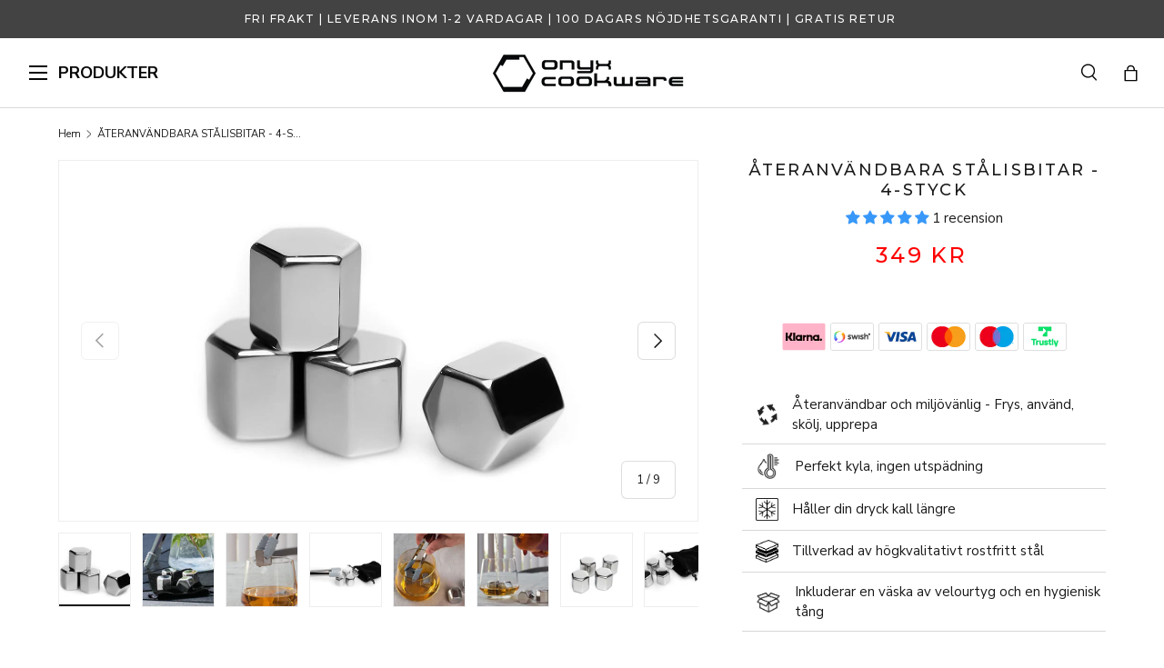

--- FILE ---
content_type: text/html; charset=utf-8
request_url: https://onyxcookware.se/products/onyx-cookware-ateranvandbara-stalisbitar-4-styck
body_size: 69094
content:
<!doctype html>
<html class="no-js" lang="sv" dir="ltr">
<head><meta charset="utf-8">
<meta name="viewport" content="width=device-width,initial-scale=1">
<title>ÅTERANVÄNDBARA STÅLISBITAR - 4-STYCK &ndash; ONYXCOOKWARE SE</title><link rel="canonical" href="https://onyxcookware.se/products/onyx-cookware-ateranvandbara-stalisbitar-4-styck"><link rel="icon" href="//onyxcookware.se/cdn/shop/files/onyx-cookware-fav-icon.png?crop=center&height=48&v=1665493194&width=48" type="image/png">
  <link rel="apple-touch-icon" href="//onyxcookware.se/cdn/shop/files/onyx-cookware-fav-icon.png?crop=center&height=180&v=1665493194&width=180"><meta name="description" content="Återanvändbar och miljövänlig - Frys, använd, skölj, upprepa Perfekt kyla, ingen utspädning Håller din dryck kall längre Tillverkad av högkvalitativt rostfritt stål Inkluderar en väska av velourtyg och en hygienisk tång GRATIS FRAKT 100 DAGARS NÖJDHETSGARANTI GRATIS RETUR Det är precis som dom säger Det är precis som d"><meta property="og:site_name" content="ONYXCOOKWARE SE">
<meta property="og:url" content="https://onyxcookware.se/products/onyx-cookware-ateranvandbara-stalisbitar-4-styck">
<meta property="og:title" content="ÅTERANVÄNDBARA STÅLISBITAR - 4-STYCK">
<meta property="og:type" content="product">
<meta property="og:description" content="Återanvändbar och miljövänlig - Frys, använd, skölj, upprepa Perfekt kyla, ingen utspädning Håller din dryck kall längre Tillverkad av högkvalitativt rostfritt stål Inkluderar en väska av velourtyg och en hygienisk tång GRATIS FRAKT 100 DAGARS NÖJDHETSGARANTI GRATIS RETUR Det är precis som dom säger Det är precis som d"><meta property="og:image" content="http://onyxcookware.se/cdn/shop/files/A7I07648_1024x768_b7ba1bab-7f83-4a36-bd52-0056874a6fbf.jpg?crop=center&height=1200&v=1768834815&width=1200">
  <meta property="og:image:secure_url" content="https://onyxcookware.se/cdn/shop/files/A7I07648_1024x768_b7ba1bab-7f83-4a36-bd52-0056874a6fbf.jpg?crop=center&height=1200&v=1768834815&width=1200">
  <meta property="og:image:width" content="1024">
  <meta property="og:image:height" content="768"><meta property="og:price:amount" content="349,00">
  <meta property="og:price:currency" content="SEK"><meta name="twitter:card" content="summary_large_image">
<meta name="twitter:title" content="ÅTERANVÄNDBARA STÅLISBITAR - 4-STYCK">
<meta name="twitter:description" content="Återanvändbar och miljövänlig - Frys, använd, skölj, upprepa Perfekt kyla, ingen utspädning Håller din dryck kall längre Tillverkad av högkvalitativt rostfritt stål Inkluderar en väska av velourtyg och en hygienisk tång GRATIS FRAKT 100 DAGARS NÖJDHETSGARANTI GRATIS RETUR Det är precis som dom säger Det är precis som d">
<link rel="preload" href="//onyxcookware.se/cdn/shop/t/51/assets/main.css?v=137558548235638307351768483199" as="style"><style data-shopify>
@font-face {
  font-family: "Nunito Sans";
  font-weight: 400;
  font-style: normal;
  font-display: swap;
  src: url("//onyxcookware.se/cdn/fonts/nunito_sans/nunitosans_n4.0276fe080df0ca4e6a22d9cb55aed3ed5ba6b1da.woff2") format("woff2"),
       url("//onyxcookware.se/cdn/fonts/nunito_sans/nunitosans_n4.b4964bee2f5e7fd9c3826447e73afe2baad607b7.woff") format("woff");
}
@font-face {
  font-family: "Nunito Sans";
  font-weight: 700;
  font-style: normal;
  font-display: swap;
  src: url("//onyxcookware.se/cdn/fonts/nunito_sans/nunitosans_n7.25d963ed46da26098ebeab731e90d8802d989fa5.woff2") format("woff2"),
       url("//onyxcookware.se/cdn/fonts/nunito_sans/nunitosans_n7.d32e3219b3d2ec82285d3027bd673efc61a996c8.woff") format("woff");
}
@font-face {
  font-family: "Nunito Sans";
  font-weight: 400;
  font-style: italic;
  font-display: swap;
  src: url("//onyxcookware.se/cdn/fonts/nunito_sans/nunitosans_i4.6e408730afac1484cf297c30b0e67c86d17fc586.woff2") format("woff2"),
       url("//onyxcookware.se/cdn/fonts/nunito_sans/nunitosans_i4.c9b6dcbfa43622b39a5990002775a8381942ae38.woff") format("woff");
}
@font-face {
  font-family: "Nunito Sans";
  font-weight: 700;
  font-style: italic;
  font-display: swap;
  src: url("//onyxcookware.se/cdn/fonts/nunito_sans/nunitosans_i7.8c1124729eec046a321e2424b2acf328c2c12139.woff2") format("woff2"),
       url("//onyxcookware.se/cdn/fonts/nunito_sans/nunitosans_i7.af4cda04357273e0996d21184432bcb14651a64d.woff") format("woff");
}
@font-face {
  font-family: "DM Sans";
  font-weight: 700;
  font-style: normal;
  font-display: swap;
  src: url("//onyxcookware.se/cdn/fonts/dm_sans/dmsans_n7.97e21d81502002291ea1de8aefb79170c6946ce5.woff2") format("woff2"),
       url("//onyxcookware.se/cdn/fonts/dm_sans/dmsans_n7.af5c214f5116410ca1d53a2090665620e78e2e1b.woff") format("woff");
}
@font-face {
  font-family: "DM Sans";
  font-weight: 700;
  font-style: normal;
  font-display: swap;
  src: url("//onyxcookware.se/cdn/fonts/dm_sans/dmsans_n7.97e21d81502002291ea1de8aefb79170c6946ce5.woff2") format("woff2"),
       url("//onyxcookware.se/cdn/fonts/dm_sans/dmsans_n7.af5c214f5116410ca1d53a2090665620e78e2e1b.woff") format("woff");
}
:root {
      --bg-color: 255 255 255 / 1.0;
      --bg-color-og: 255 255 255 / 1.0;
      --heading-color: 28 27 27;
      --text-color: 28 27 27;
      --text-color-og: 28 27 27;
      --scrollbar-color: 28 27 27;
      --link-color: 83 161 201;
      --link-color-og: 83 161 201;
      --star-color: 255 159 28;--swatch-border-color-default: 210 209 209;
        --swatch-border-color-active: 142 141 141;
        --swatch-card-size: 24px;
        --swatch-variant-picker-size: 64px;--color-scheme-1-bg: 244 244 244 / 1.0;
      --color-scheme-1-grad: linear-gradient(180deg, rgba(244, 244, 244, 1), rgba(244, 244, 244, 1) 100%);
      --color-scheme-1-heading: 42 43 42;
      --color-scheme-1-text: 42 43 42;
      --color-scheme-1-btn-bg: 255 88 13;
      --color-scheme-1-btn-text: 255 255 255;
      --color-scheme-1-btn-bg-hover: 255 124 64;--color-scheme-2-bg: 42 43 42 / 1.0;
      --color-scheme-2-grad: linear-gradient(225deg, rgba(51, 59, 67, 0.88) 8%, rgba(41, 47, 54, 1) 56%, rgba(20, 20, 20, 1) 92%);
      --color-scheme-2-heading: 255 88 13;
      --color-scheme-2-text: 255 255 255;
      --color-scheme-2-btn-bg: 255 88 13;
      --color-scheme-2-btn-text: 255 255 255;
      --color-scheme-2-btn-bg-hover: 255 124 64;--color-scheme-3-bg: 255 88 13 / 1.0;
      --color-scheme-3-grad: linear-gradient(46deg, rgba(234, 73, 0, 1) 8%, rgba(234, 73, 0, 1) 32%, rgba(255, 88, 13, 0.88) 92%);
      --color-scheme-3-heading: 255 255 255;
      --color-scheme-3-text: 255 255 255;
      --color-scheme-3-btn-bg: 42 43 42;
      --color-scheme-3-btn-text: 255 255 255;
      --color-scheme-3-btn-bg-hover: 82 83 82;

      --drawer-bg-color: 255 255 255 / 1.0;
      --drawer-text-color: 42 43 42;

      --panel-bg-color: 244 244 244 / 1.0;
      --panel-heading-color: 42 43 42;
      --panel-text-color: 42 43 42;

      --in-stock-text-color: 44 126 63;
      --low-stock-text-color: 210 134 26;
      --very-low-stock-text-color: 180 12 28;
      --no-stock-text-color: 119 119 119;
      --no-stock-backordered-text-color: 119 119 119;

      --error-bg-color: 252 237 238;
      --error-text-color: 180 12 28;
      --success-bg-color: 232 246 234;
      --success-text-color: 44 126 63;
      --info-bg-color: 228 237 250;
      --info-text-color: 26 102 210;

      /* --heading-font-family: "DM Sans", sans-serif; */
      --heading-font-family: 'Montserrat', sans-serif;
      --heading-font-style: normal;
      --heading-font-weight: 700;
      --heading-scale-start: 2;

      --navigation-font-family: "DM Sans", sans-serif;
      --navigation-font-style: normal;
      --navigation-font-weight: 700;--heading-text-transform: none;
--subheading-text-transform: none;
      --body-font-family: "Nunito Sans", sans-serif;
      --body-font-style: normal;
      --body-font-weight: 400;
      --body-font-size: 15;

      --section-gap: 48;
      --heading-gap: calc(8 * var(--space-unit));--grid-column-gap: 20px;--btn-bg-color: 67 67 67;
      --btn-bg-hover-color: 103 103 103;
      --btn-text-color: 255 255 255;
      --btn-bg-color-og: 67 67 67;
      --btn-text-color-og: 255 255 255;
      --btn-alt-bg-color: 255 255 255;
      --btn-alt-bg-alpha: 1.0;
      --btn-alt-text-color: 67 67 67;
      --btn-border-width: 1px;
      --btn-padding-y: 12px;

      
      --btn-border-radius: 6px;
      

      --btn-lg-border-radius: 50%;
      --btn-icon-border-radius: 50%;
      --input-with-btn-inner-radius: var(--btn-border-radius);

      --input-bg-color: 255 255 255 / 1.0;
      --input-text-color: 28 27 27;
      --input-border-width: 1px;
      --input-border-radius: 5px;
      --textarea-border-radius: 5px;
      --input-border-radius: 6px;
      --input-bg-color-diff-3: #f7f7f7;
      --input-bg-color-diff-6: #f0f0f0;

      --modal-border-radius: 16px;
      --modal-overlay-color: 0 0 0;
      --modal-overlay-opacity: 0.4;
      --drawer-border-radius: 16px;
      --overlay-border-radius: 0px;

      --custom-label-bg-color: 194 174 102 / 1.0;
      --custom-label-text-color: 255 255 255 / 1.0;--new-label-bg-color: 42 43 42 / 1.0;
      --new-label-text-color: 255 255 255 / 1.0;--bestseller-label-bg-color: 63 63 63 / 1.0;
      --bestseller-label-text-color: ;--preorder-label-bg-color: 0 166 237 / 1.0;
      --preorder-label-text-color: 255 255 255 / 1.0;

      --collection-label-color: 0 126 18 / 1.0;

      --page-width: 1260px;
      --gutter-sm: 20px;
      --gutter-md: 32px;
      --gutter-lg: 64px;

      --payment-terms-bg-color: #ffffff;

      --coll-card-bg-color: #F9F9F9;
      --coll-card-border-color: #f2f2f2;

      --card-highlight-bg-color: #F9F9F9;
      --card-highlight-text-color: 85 85 85;
      --card-highlight-border-color: #E1E1E1;
        
          --aos-animate-duration: 1s;
        

        
          --aos-min-width: 0;
        
      

      --reading-width: 48em;
    }

    @media (max-width: 769px) {
      :root {
        --reading-width: 36em;
      }
    }
  </style><link rel="stylesheet" href="//onyxcookware.se/cdn/shop/t/51/assets/main.css?v=137558548235638307351768483199">
  <script src="//onyxcookware.se/cdn/shop/t/51/assets/main.js?v=139065509972934708591768483199" defer="defer"></script><link rel="preload" href="//onyxcookware.se/cdn/fonts/nunito_sans/nunitosans_n4.0276fe080df0ca4e6a22d9cb55aed3ed5ba6b1da.woff2" as="font" type="font/woff2" crossorigin fetchpriority="high"><link rel="preload" href="//onyxcookware.se/cdn/fonts/dm_sans/dmsans_n7.97e21d81502002291ea1de8aefb79170c6946ce5.woff2" as="font" type="font/woff2" crossorigin fetchpriority="high"><link rel="preconnect" href="https://fonts.googleapis.com">
  <link rel="preconnect" href="https://fonts.gstatic.com" crossorigin>
  <link href="https://fonts.googleapis.com/css2?family=Montserrat:wght@400;500;700&display=swap" rel="stylesheet"><script>window.performance && window.performance.mark && window.performance.mark('shopify.content_for_header.start');</script><meta id="shopify-digital-wallet" name="shopify-digital-wallet" content="/56712396976/digital_wallets/dialog">
<link rel="alternate" type="application/json+oembed" href="https://onyxcookware.se/products/onyx-cookware-ateranvandbara-stalisbitar-4-styck.oembed">
<script async="async" src="/checkouts/internal/preloads.js?locale=sv-SE"></script>
<script id="shopify-features" type="application/json">{"accessToken":"478a78615da09da7ebd6d6809e24fad2","betas":["rich-media-storefront-analytics"],"domain":"onyxcookware.se","predictiveSearch":true,"shopId":56712396976,"locale":"sv"}</script>
<script>var Shopify = Shopify || {};
Shopify.shop = "onyxcookwarese.myshopify.com";
Shopify.locale = "sv";
Shopify.currency = {"active":"SEK","rate":"1.0"};
Shopify.country = "SE";
Shopify.theme = {"name":"PRISTEST ZERO\/HYBRID - JAN 26","id":177914249592,"schema_name":"Enterprise","schema_version":"2.0.0","theme_store_id":null,"role":"main"};
Shopify.theme.handle = "null";
Shopify.theme.style = {"id":null,"handle":null};
Shopify.cdnHost = "onyxcookware.se/cdn";
Shopify.routes = Shopify.routes || {};
Shopify.routes.root = "/";</script>
<script type="module">!function(o){(o.Shopify=o.Shopify||{}).modules=!0}(window);</script>
<script>!function(o){function n(){var o=[];function n(){o.push(Array.prototype.slice.apply(arguments))}return n.q=o,n}var t=o.Shopify=o.Shopify||{};t.loadFeatures=n(),t.autoloadFeatures=n()}(window);</script>
<script id="shop-js-analytics" type="application/json">{"pageType":"product"}</script>
<script defer="defer" async type="module" src="//onyxcookware.se/cdn/shopifycloud/shop-js/modules/v2/client.init-shop-cart-sync_BQ29hUGy.sv.esm.js"></script>
<script defer="defer" async type="module" src="//onyxcookware.se/cdn/shopifycloud/shop-js/modules/v2/chunk.common_DVZgvets.esm.js"></script>
<script defer="defer" async type="module" src="//onyxcookware.se/cdn/shopifycloud/shop-js/modules/v2/chunk.modal_Dp9EJq-l.esm.js"></script>
<script type="module">
  await import("//onyxcookware.se/cdn/shopifycloud/shop-js/modules/v2/client.init-shop-cart-sync_BQ29hUGy.sv.esm.js");
await import("//onyxcookware.se/cdn/shopifycloud/shop-js/modules/v2/chunk.common_DVZgvets.esm.js");
await import("//onyxcookware.se/cdn/shopifycloud/shop-js/modules/v2/chunk.modal_Dp9EJq-l.esm.js");

  window.Shopify.SignInWithShop?.initShopCartSync?.({"fedCMEnabled":true,"windoidEnabled":true});

</script>
<script>(function() {
  var isLoaded = false;
  function asyncLoad() {
    if (isLoaded) return;
    isLoaded = true;
    var urls = ["https:\/\/intg.snapchat.com\/shopify\/shopify-scevent-init.js?id=2bb27d21-b55f-44a2-9841-9e210cad981f\u0026shop=onyxcookwarese.myshopify.com"];
    for (var i = 0; i < urls.length; i++) {
      var s = document.createElement('script');
      s.type = 'text/javascript';
      s.async = true;
      s.src = urls[i];
      var x = document.getElementsByTagName('script')[0];
      x.parentNode.insertBefore(s, x);
    }
  };
  if(window.attachEvent) {
    window.attachEvent('onload', asyncLoad);
  } else {
    window.addEventListener('load', asyncLoad, false);
  }
})();</script>
<script id="__st">var __st={"a":56712396976,"offset":3600,"reqid":"e9184702-1521-4f85-b111-fc95f95d8e79-1769270623","pageurl":"onyxcookware.se\/products\/onyx-cookware-ateranvandbara-stalisbitar-4-styck","u":"ebce6c816a65","p":"product","rtyp":"product","rid":8423188332892};</script>
<script>window.ShopifyPaypalV4VisibilityTracking = true;</script>
<script id="captcha-bootstrap">!function(){'use strict';const t='contact',e='account',n='new_comment',o=[[t,t],['blogs',n],['comments',n],[t,'customer']],c=[[e,'customer_login'],[e,'guest_login'],[e,'recover_customer_password'],[e,'create_customer']],r=t=>t.map((([t,e])=>`form[action*='/${t}']:not([data-nocaptcha='true']) input[name='form_type'][value='${e}']`)).join(','),a=t=>()=>t?[...document.querySelectorAll(t)].map((t=>t.form)):[];function s(){const t=[...o],e=r(t);return a(e)}const i='password',u='form_key',d=['recaptcha-v3-token','g-recaptcha-response','h-captcha-response',i],f=()=>{try{return window.sessionStorage}catch{return}},m='__shopify_v',_=t=>t.elements[u];function p(t,e,n=!1){try{const o=window.sessionStorage,c=JSON.parse(o.getItem(e)),{data:r}=function(t){const{data:e,action:n}=t;return t[m]||n?{data:e,action:n}:{data:t,action:n}}(c);for(const[e,n]of Object.entries(r))t.elements[e]&&(t.elements[e].value=n);n&&o.removeItem(e)}catch(o){console.error('form repopulation failed',{error:o})}}const l='form_type',E='cptcha';function T(t){t.dataset[E]=!0}const w=window,h=w.document,L='Shopify',v='ce_forms',y='captcha';let A=!1;((t,e)=>{const n=(g='f06e6c50-85a8-45c8-87d0-21a2b65856fe',I='https://cdn.shopify.com/shopifycloud/storefront-forms-hcaptcha/ce_storefront_forms_captcha_hcaptcha.v1.5.2.iife.js',D={infoText:'Skyddas av hCaptcha',privacyText:'Integritet',termsText:'Villkor'},(t,e,n)=>{const o=w[L][v],c=o.bindForm;if(c)return c(t,g,e,D).then(n);var r;o.q.push([[t,g,e,D],n]),r=I,A||(h.body.append(Object.assign(h.createElement('script'),{id:'captcha-provider',async:!0,src:r})),A=!0)});var g,I,D;w[L]=w[L]||{},w[L][v]=w[L][v]||{},w[L][v].q=[],w[L][y]=w[L][y]||{},w[L][y].protect=function(t,e){n(t,void 0,e),T(t)},Object.freeze(w[L][y]),function(t,e,n,w,h,L){const[v,y,A,g]=function(t,e,n){const i=e?o:[],u=t?c:[],d=[...i,...u],f=r(d),m=r(i),_=r(d.filter((([t,e])=>n.includes(e))));return[a(f),a(m),a(_),s()]}(w,h,L),I=t=>{const e=t.target;return e instanceof HTMLFormElement?e:e&&e.form},D=t=>v().includes(t);t.addEventListener('submit',(t=>{const e=I(t);if(!e)return;const n=D(e)&&!e.dataset.hcaptchaBound&&!e.dataset.recaptchaBound,o=_(e),c=g().includes(e)&&(!o||!o.value);(n||c)&&t.preventDefault(),c&&!n&&(function(t){try{if(!f())return;!function(t){const e=f();if(!e)return;const n=_(t);if(!n)return;const o=n.value;o&&e.removeItem(o)}(t);const e=Array.from(Array(32),(()=>Math.random().toString(36)[2])).join('');!function(t,e){_(t)||t.append(Object.assign(document.createElement('input'),{type:'hidden',name:u})),t.elements[u].value=e}(t,e),function(t,e){const n=f();if(!n)return;const o=[...t.querySelectorAll(`input[type='${i}']`)].map((({name:t})=>t)),c=[...d,...o],r={};for(const[a,s]of new FormData(t).entries())c.includes(a)||(r[a]=s);n.setItem(e,JSON.stringify({[m]:1,action:t.action,data:r}))}(t,e)}catch(e){console.error('failed to persist form',e)}}(e),e.submit())}));const S=(t,e)=>{t&&!t.dataset[E]&&(n(t,e.some((e=>e===t))),T(t))};for(const o of['focusin','change'])t.addEventListener(o,(t=>{const e=I(t);D(e)&&S(e,y())}));const B=e.get('form_key'),M=e.get(l),P=B&&M;t.addEventListener('DOMContentLoaded',(()=>{const t=y();if(P)for(const e of t)e.elements[l].value===M&&p(e,B);[...new Set([...A(),...v().filter((t=>'true'===t.dataset.shopifyCaptcha))])].forEach((e=>S(e,t)))}))}(h,new URLSearchParams(w.location.search),n,t,e,['guest_login'])})(!0,!0)}();</script>
<script integrity="sha256-4kQ18oKyAcykRKYeNunJcIwy7WH5gtpwJnB7kiuLZ1E=" data-source-attribution="shopify.loadfeatures" defer="defer" src="//onyxcookware.se/cdn/shopifycloud/storefront/assets/storefront/load_feature-a0a9edcb.js" crossorigin="anonymous"></script>
<script data-source-attribution="shopify.dynamic_checkout.dynamic.init">var Shopify=Shopify||{};Shopify.PaymentButton=Shopify.PaymentButton||{isStorefrontPortableWallets:!0,init:function(){window.Shopify.PaymentButton.init=function(){};var t=document.createElement("script");t.src="https://onyxcookware.se/cdn/shopifycloud/portable-wallets/latest/portable-wallets.sv.js",t.type="module",document.head.appendChild(t)}};
</script>
<script data-source-attribution="shopify.dynamic_checkout.buyer_consent">
  function portableWalletsHideBuyerConsent(e){var t=document.getElementById("shopify-buyer-consent"),n=document.getElementById("shopify-subscription-policy-button");t&&n&&(t.classList.add("hidden"),t.setAttribute("aria-hidden","true"),n.removeEventListener("click",e))}function portableWalletsShowBuyerConsent(e){var t=document.getElementById("shopify-buyer-consent"),n=document.getElementById("shopify-subscription-policy-button");t&&n&&(t.classList.remove("hidden"),t.removeAttribute("aria-hidden"),n.addEventListener("click",e))}window.Shopify?.PaymentButton&&(window.Shopify.PaymentButton.hideBuyerConsent=portableWalletsHideBuyerConsent,window.Shopify.PaymentButton.showBuyerConsent=portableWalletsShowBuyerConsent);
</script>
<script data-source-attribution="shopify.dynamic_checkout.cart.bootstrap">document.addEventListener("DOMContentLoaded",(function(){function t(){return document.querySelector("shopify-accelerated-checkout-cart, shopify-accelerated-checkout")}if(t())Shopify.PaymentButton.init();else{new MutationObserver((function(e,n){t()&&(Shopify.PaymentButton.init(),n.disconnect())})).observe(document.body,{childList:!0,subtree:!0})}}));
</script>
<script id="sections-script" data-sections="header,footer" defer="defer" src="//onyxcookware.se/cdn/shop/t/51/compiled_assets/scripts.js?v=28237"></script>
<script>window.performance && window.performance.mark && window.performance.mark('shopify.content_for_header.end');</script>

    <script src="//onyxcookware.se/cdn/shop/t/51/assets/animate-on-scroll.js?v=15249566486942820451768483199" defer="defer"></script>
    <link rel="stylesheet" href="//onyxcookware.se/cdn/shop/t/51/assets/animate-on-scroll.css?v=116194678796051782541768483199">
  

  <link rel="stylesheet" href="//onyxcookware.se/cdn/shop/t/51/assets/flickity.min.css?v=12404722746677358661768483199">
  <script src="//onyxcookware.se/cdn/shop/t/51/assets/flickity.pkgd.min.js?v=114460508543641870001768483199" defer="defer"></script>

  <link rel="stylesheet" href="//onyxcookware.se/cdn/shop/t/51/assets/dtails.css?v=90172530914719732371768483199">
  <script src="//onyxcookware.se/cdn/shop/t/51/assets/dtails.js?v=175143405591977759901768483199" defer="defer"></script>

  <link rel="stylesheet" href="//onyxcookware.se/cdn/shop/t/51/assets/raasdal.css?v=29704771412364176511768483199">
  <script src="//onyxcookware.se/cdn/shop/t/51/assets/raasdal.js?v=111603181540343972631768483199" defer="defer"></script><style data-shopify>.pdo-gift-products {
      background-color: #eeeeee;
      border-color: #069560;
    }
    .product-labels .free-gifts-badge span {
      background-color: #069560;
      color: #ffffff;
    }
    .pdo-gift-products .items .item .custom-price .main-price {
      color: #069560;
    }</style><script>document.documentElement.className = document.documentElement.className.replace('no-js', 'js');</script><!-- CC Custom Head Start --><script>
(function (w, d, s) {
  if (w._dixa_) return;
  w._dixa_ = {
    invoke: function (m, a) {
      w._dixa_.pendingCalls = w._dixa_.pendingCalls || [];
      w._dixa_.pendingCalls.push([m, a]);
    },
    addListener: function (event, listener) {
      w._dixa_.pendingAddListenerCalls = w._dixa_.pendingAddListenerCalls || [];
      w._dixa_.pendingAddListenerCalls.push([event, listener]);
    },
  };
  s = d.createElement('script');
  s.type = 'text/javascript';
  s.setAttribute('charset', 'utf-8');
  s.async = true;
  s.src = 'https://messenger.dixa.io/bootstrap.js';
  var before = d.getElementsByTagName('script')[0];
  before.parentNode.insertBefore(s, before);
})(window, document);
 
_dixa_.invoke('init', {
  messengerToken: 'e20ff3cd41cb4cc3b23310495bd8a705',
  language: 'sv',
  position: 'bottomRight',
  showWidgetCloseButton: true,
 
});
</script><!-- CC Custom Head End --><!-- Dixabot -->
  <script>
  (function (w, d, s) {
    if (w._dixa_) return;
    w._dixa_ = {
      invoke: function (m, a) {
        w._dixa_.pendingCalls = w._dixa_.pendingCalls || [];
        w._dixa_.pendingCalls.push([m, a]);
      },
      addListener: function (event, listener) {
        w._dixa_.pendingAddListenerCalls = w._dixa_.pendingAddListenerCalls || [];
        w._dixa_.pendingAddListenerCalls.push([event, listener]);
      },
    };
    s = d.createElement('script');
    s.type = 'text/javascript';
    s.setAttribute('charset', 'utf-8');
    s.async = true;
    s.src = 'https://messenger.dixa.io/bootstrap.js';
    var before = d.getElementsByTagName('script')[0];
    before.parentNode.insertBefore(s, before);
  })(window, document);
  
  _dixa_.invoke('init', {
    messengerToken: 'f1bfec7ee4c64a7ebd3c173d358b2d2d',
    language: 'da',
    position: 'bottomRight',
    showWidgetCloseButton: true,
  
  });
  </script>
  
  
    <style>
      .dixa-messenger-namespace {
        display: none !important;
      }
    </style>
  
<!-- end Dixabot -->

  <script>
window.dataLayer = window.dataLayer || [];
function gtag() { dataLayer.push(arguments); }
gtag('consent', 'default', {
'ad_user_data': 'denied',
'ad_personalization': 'denied',
'ad_storage': 'denied',
'analytics_storage': 'denied',
'wait_for_update': 15000,
});
</script>



<script>
  const addCookieInformationConsentScript = () => {
    const consentScript = document.createElement('script');
    consentScript.setAttribute('src', 'https://policy.app.cookieinformation.com/uc.js');
    consentScript.setAttribute('data-culture', 'sv');
    consentScript.id = 'CookieConsent';
    document.head.appendChild(consentScript);
  };
  const setupListenerForConsentGathering = () => {
    window.addEventListener('CookieInformationConsentGiven', () => {
      let consentSignals = {};
      let consentCookieReady = false;
      let customerPrivacyAPIReady = false;
      const checkAndSetTrackingConsent = () => {
        if (consentCookieReady && customerPrivacyAPIReady && Object.keys(consentSignals).length > 0) {
          window.Shopify.customerPrivacy.setTrackingConsent(
            {
              analytics: consentSignals['cookie_cat_statistic'] || false,
              marketing: consentSignals['cookie_cat_marketing'] || false,
              preferences: consentSignals['cookie_cat_functional'] || false,
              sale_of_data: consentSignals['cookie_cat_marketing'] || false,
            },
            () => console.log('Cookie Information: consent gathered')
          );
        }
      };
      if (window.CookieInformation) {
        const consentCookie = window.CookieInformation._getCookieValue('CookieInformationConsent');
        if (consentCookie) {
          const consent = JSON.parse(consentCookie);
          if (consent) {
            consentSignals = consent.consents_approved || [];
            consentSignals = consentSignals.reduce((acc, curr) => {
              acc[curr] = true;
              return acc;
            }, {});
            consentCookieReady = true;
            checkAndSetTrackingConsent();
          }
        }
      }
      const customerPrivacyAPIInterval = setInterval(() => {
        if (window.Shopify.customerPrivacy) {
          clearInterval(customerPrivacyAPIInterval);
          customerPrivacyAPIReady = true;
          checkAndSetTrackingConsent();
        }
      }, 100);
    });
  };
  window.Shopify.loadFeatures(
    [
      {
        name: 'consent-tracking-api',
        version: '0.1',
      },
    ],
    (error) => {
      if (error) {
        throw error;
      }
      setupListenerForConsentGathering();
      addCookieInformationConsentScript();
    }
  );
</script>

<!-- BEGIN app block: shopify://apps/convert-experiences/blocks/convert-tracking/2eacdd19-b384-4180-b32c-b323a6d9e27e -->
  
  <script
    type='text/javascript'
  >
    var _conv_page_type = "product";
    var _conv_category_id = "";
    var _conv_category_name = null;
    var _conv_product_id = 8423188332892;
    var _conv_product_sku = "SAC-CUBEM-4PC-ES";
    var _conv_product_variant_id = 46743624221020;
    var _conv_product_name = "ÅTERANVÄNDBARA STÅLISBITAR - 4-STYCK";
    var _conv_product_price = "349,00";
    var _conv_customer_id = "";
    var _conv_custom_v1 = "bd25-fg";
    var _conv_custom_v2 = null;
    var _conv_custom_v3 = "0";
    var _conv_custom_v4 = "0,00";
    
    // Advanced matching: Collections and Tags (for pricing rules)
    var _conv_product_handle = "onyx-cookware-ateranvandbara-stalisbitar-4-styck";
    var _conv_product_collections = ["all","cj-affiliate-feed","daisycon-feed","glas-och-koppar","facebook-feed","google-shopping-feed","koksapparater-alla","koksredskap-alla","adtraction","recently-added","servis"];
    var _conv_product_tags = ["bd25-fg","hd25-fg"];
    
    // Build product data map for products on this page (for related products, collection pages, etc.)
    var _conv_products_data = {};
    
    
      // Product page: Add main product to map
      _conv_products_data["onyx-cookware-ateranvandbara-stalisbitar-4-styck"] = {
        handle: "onyx-cookware-ateranvandbara-stalisbitar-4-styck",
        collections: ["all","cj-affiliate-feed","daisycon-feed","glas-och-koppar","facebook-feed","google-shopping-feed","koksapparater-alla","koksredskap-alla","adtraction","recently-added","servis"],
        tags: ["bd25-fg","hd25-fg"],
        id: 8423188332892,
        title: "ÅTERANVÄNDBARA STÅLISBITAR - 4-STYCK"
      };

      // Store product ID for recommendations fetching
      var _conv_product_id_for_recommendations = 8423188332892;
    

    (function () {
      // ============================================================================
      // SHARED LOGGER UTILITY
      // ============================================================================
      /**
       * Shared Logger Utility for Convert Theme Extension
       *
       * Provides consistent logging interface across all Convert Shopify extensions.
       * Supports badge styling, timestamps, and emoji prefixes - matches backend logger.
       */
      const createLogger = (function() {
        const LogLevel = {TRACE: 0, DEBUG: 1, INFO: 2, WARN: 3, ERROR: 4, SILENT: 5};
        const LogMethod = {LOG: "log", TRACE: "trace", DEBUG: "debug", INFO: "info", WARN: "warn", ERROR: "error"};
        const LOG_EMOJIS = {debug: "🔵", info: "🟢", warn: "⚠️", error: "🔴"};
        const LOG_LEVEL_METHODS = {};
        LOG_LEVEL_METHODS[LogLevel.TRACE] = ["trace", "debug", "info", "warn", "error", "log"];
        LOG_LEVEL_METHODS[LogLevel.DEBUG] = ["debug", "info", "warn", "error", "log"];
        LOG_LEVEL_METHODS[LogLevel.INFO] = ["info", "warn", "error", "log"];
        LOG_LEVEL_METHODS[LogLevel.WARN] = ["warn", "error"];
        LOG_LEVEL_METHODS[LogLevel.ERROR] = ["error"];
        LOG_LEVEL_METHODS[LogLevel.SILENT] = [];
        function getLogLevelFromURL() {
          try {
            var levelParam = null;
            // Check localStorage first (persists across pages)
            if (typeof localStorage !== "undefined") {
              levelParam = localStorage.getItem("convert_log_level");
            }
            // Check URL hash (not stripped by Shopify)
            if (window.location.hash && window.location.hash.includes("convert_log_level")) {
              var hashParams = new URLSearchParams(window.location.hash.substring(1));
              var hashLevel = hashParams.get("convert_log_level");
              if (hashLevel) {
                levelParam = hashLevel;
                // Save to localStorage for persistence
                if (typeof localStorage !== "undefined") {
                  localStorage.setItem("convert_log_level", hashLevel);
                }
              }
            }
            if (levelParam) {
              var lowerLevel = levelParam.toLowerCase();
              if (lowerLevel === LogMethod.TRACE) return LogLevel.TRACE;
              if (lowerLevel === LogMethod.DEBUG) return LogLevel.DEBUG;
              if (lowerLevel === LogMethod.INFO) return LogLevel.INFO;
              if (lowerLevel === LogMethod.WARN) return LogLevel.WARN;
              if (lowerLevel === LogMethod.ERROR) return LogLevel.ERROR;
            }
          } catch (e) {}
          return LogLevel.INFO;
        }
        const BADGE_STYLES = ["color: #992ae3", "background: rgba(153,42,227,0.2)", "border: 1px solid #992ae3", "border-radius: 4px", "padding: 2px 4px", "margin-right: 4px"].join(";");
        const TIME_STYLES = "color: #788797";
        const startTime = performance.now();
        return function(prefix) {
          prefix = prefix || "Convert Theme";
          var currentLevel = getLogLevelFromURL();
          var allowedMethods = LOG_LEVEL_METHODS[currentLevel] || LOG_LEVEL_METHODS[LogLevel.INFO];
          const log = function(level, method, message) {
            if (allowedMethods.indexOf(method) === -1) return;
            const emoji = LOG_EMOJIS[level];
            const args = Array.prototype.slice.call(arguments, 3);
            const elapsed = ((performance.now() - startTime) / 1000).toFixed(3);
            const paddedTime = ("000000" + elapsed).slice(-6);
            const fullMessage = "%c" + prefix + "%c[" + paddedTime + " sec] " + emoji + " " + message;
            switch (level) {
              case "debug": console.debug.apply(console, [fullMessage, BADGE_STYLES, TIME_STYLES].concat(args)); break;
              case "info": console.log.apply(console, [fullMessage, BADGE_STYLES, TIME_STYLES].concat(args)); break;
              case "warn": console.warn.apply(console, [fullMessage, BADGE_STYLES, TIME_STYLES].concat(args)); break;
              case "error": console.error.apply(console, [fullMessage, BADGE_STYLES, TIME_STYLES].concat(args)); break;
            }
          };
          return {
            level: currentLevel,
            setLevel: function(level) {
              if (typeof level === "string") {
                var lowerLevel = level.toLowerCase();
                if (lowerLevel === LogMethod.TRACE) currentLevel = LogLevel.TRACE;
                else if (lowerLevel === LogMethod.DEBUG) currentLevel = LogLevel.DEBUG;
                else if (lowerLevel === LogMethod.INFO) currentLevel = LogLevel.INFO;
                else if (lowerLevel === LogMethod.WARN) currentLevel = LogLevel.WARN;
                else if (lowerLevel === LogMethod.ERROR) currentLevel = LogLevel.ERROR;
                else currentLevel = LogLevel.INFO;
              } else { currentLevel = level; }
              allowedMethods = LOG_LEVEL_METHODS[currentLevel] || LOG_LEVEL_METHODS[LogLevel.INFO];
            },
            debug: function(message) { log.apply(null, ["debug", "debug", message].concat(Array.prototype.slice.call(arguments, 1))); },
            info: function(message) { log.apply(null, ["info", "info", message].concat(Array.prototype.slice.call(arguments, 1))); },
            warn: function(message) { log.apply(null, ["warn", "warn", message].concat(Array.prototype.slice.call(arguments, 1))); },
            error: function(message) { log.apply(null, ["error", "error", message].concat(Array.prototype.slice.call(arguments, 1))); }
          };
        };
      })();

      // Create logger instance for theme extension
      const logger = createLogger('Convert Theme');

      // ============================================================================
      // CONVERT SHOPIFY INTEGRATION
      // ============================================================================

      // Initialize global namespace for Shopify-specific Convert functions
      // MUST be first before any function tries to use it
      window.convertShopify = window.convertShopify || {};
      
      // Define addPricingRules() to receive pricing rules from Variation JS
      // This MUST be defined BEFORE tracking script executes (so Variation JS can call it)
      // Source of truth: Variation JS at Convert side
      window.convertShopify.addPricingRules = function({experienceId, variationId}, rules) {
        this.pricingRules = this.pricingRules || {};
        this.pricingRules[`${experienceId}-${variationId}`] = rules;
        logger.info(`Pricing rules added for experience #${experienceId} and variation ${variationId}:`, rules.length, 'rules');
      };
      
      // Load pricing settings (how to combine multiple matching rules)
      let shopifyPricingSettings = {
        multipleRulesStrategy: 'sequential' // default
      };
      
      
      // Debouncing for cart updates (prevent 409 conflicts)
      let cartUpdateTimeout = null;
      let isUpdatingCart = false;
      
      // Variant tracking initialization will be moved to snippet.goals_evaluated
      // This is defined here but not called yet (waiting for ShopifyAnalytics to be ready)
      window.convertShopify.initVariantTracking = function() {
        const pageType = window._conv_page_type;
        if (pageType !== 'product') {
          logger.debug('Not a product page, skipping variant tracking');
          return;
        }
        
        // Wait for ShopifyAnalytics to be ready (with retry logic)
        const waitForShopifyAnalytics = (callback, maxAttempts = 10, interval = 100) => {
          let attempts = 0;
          const checkAnalytics = () => {
            attempts++;
            if (window.ShopifyAnalytics?.meta?.product) {
              logger.info('ShopifyAnalytics ready after', attempts, 'attempts');
              callback();
            } else if (attempts < maxAttempts) {
              logger.debug('Waiting for ShopifyAnalytics... attempt', attempts);
              setTimeout(checkAnalytics, interval);
            } else {
              logger.warn('ShopifyAnalytics not available after', maxAttempts, 'attempts, using theme events fallback');
              callback(); // Call anyway, will fall back to theme events
            }
          };
          checkAnalytics();
        };
        
        // Initialize tracking once ShopifyAnalytics is ready
        waitForShopifyAnalytics(() => {
          // Try Proxy approach first (Primary method)
          if (window.ShopifyAnalytics?.meta && typeof Proxy !== 'undefined') {
            logger.info('Initializing variant tracking with Proxy API');
            
            // Store variant data for quick SKU lookup
            const variantMap = {};
            const variants = window.ShopifyAnalytics.meta.product?.variants;
            if (variants && Array.isArray(variants)) {
              variants.forEach(v => {
                variantMap[v.id] = v;
              });
              logger.debug('Loaded', variants.length, 'variants for tracking');
            } else {
              logger.warn('No variants found in ShopifyAnalytics.meta');
              // Fall through to theme events fallback
            }
            
            if (Object.keys(variantMap).length > 0) {
              const originalMeta = window.ShopifyAnalytics.meta;
              let lastVariantId = originalMeta.selectedVariantId;
              
              // Create Proxy to intercept property changes
              window.ShopifyAnalytics.meta = new Proxy(originalMeta, {
                set(target, property, value) {
                  // Update the actual property
                  target[property] = value;
                  
                  // If selectedVariantId changed, trigger our handler (DEBOUNCED)
                  if (property === 'selectedVariantId' && value !== lastVariantId) {
                    lastVariantId = value;
                    logger.debug('Variant changed via Proxy:', value);
                    
                    const variant = variantMap[value];
                    if (variant) {
                      // Update VARIANT-SPECIFIC variables only (cast to strings)
                      window._conv_product_variant_id = String(variant.id) || null;
                      window._conv_product_sku = variant.sku ? String(variant.sku) : null;
                      // NOTE: Do NOT update _conv_product_id - it's the same for ALL variants!
                      // Product ID is set once on page load from Liquid 8423188332892
                      logger.info('Updated variant:', {
                        variantId: window._conv_product_variant_id,
                        sku: window._conv_product_sku,
                        productId: window._conv_product_id // (unchanged - same for all variants)
                      });
                      
                      // Clear pricing attributes immediately on variant change
                      // This ensures price elements will be re-processed with fresh data
                      if (window.convertShopify.clearPricingAttributes) {
                        window.convertShopify.clearPricingAttributes();
                      }

                      // Debounce pricing update to prevent rapid-fire cart updates
                      if (cartUpdateTimeout) {
                        clearTimeout(cartUpdateTimeout);
                        logger.debug('Debouncing cart update...');
                      }
                      cartUpdateTimeout = setTimeout(() => {
                        // NOTE: Must use window.convertShopify explicitly - `this` inside Proxy handler
                        // refers to the Proxy trap object, not window.convertShopify
                        if (window.convertShopify.updatePricing) {
                          window.convertShopify.updatePricing();
                        }
                      }, 300); // Wait 300ms after last variant change
                    }
                  }
                  
                  return true; // Indicate success
                },
                
                get(target, property) {
                  // Return the actual property value
                  return target[property];
                }
              });
              
              logger.info('Variant tracking Proxy installed successfully');
              return; // Success, exit
            }
          }
          
          // Fallback: Theme events (Secondary method)
          logger.warn('ShopifyAnalytics.meta not available or Proxy not supported, using theme events fallback');
          const eventNames = ['variant:change', 'variantChange', 'product:variant:change'];
          eventNames.forEach(eventName => {
            document.addEventListener(eventName, (event) => {
              const variant = event.detail?.variant;
              if (variant) {
                // Update VARIANT-SPECIFIC variables only (cast to strings)
                window._conv_product_variant_id = variant.id ? String(variant.id) : null;
                window._conv_product_sku = variant.sku ? String(variant.sku) : null;
                // NOTE: Do NOT update _conv_product_id - it's the same for ALL variants!
                // Product ID is set once on page load from Liquid 8423188332892
                logger.debug('Variant changed via event "' + eventName + '":', {
                  variantId: window._conv_product_variant_id,
                  sku: window._conv_product_sku,
                  productId: window._conv_product_id // (unchanged - same for all variants)
                });

                // Clear pricing attributes immediately on variant change
                // This ensures price elements will be re-processed with fresh data
                if (window.convertShopify.clearPricingAttributes) {
                  window.convertShopify.clearPricingAttributes();
                }

                // Debounce pricing update
                if (cartUpdateTimeout) {
                  clearTimeout(cartUpdateTimeout);
                  logger.debug('Debouncing cart update...');
                }
                cartUpdateTimeout = setTimeout(() => {
                  // NOTE: Must use window.convertShopify explicitly - `this` inside event listener
                  // refers to the event target or is undefined, not window.convertShopify
                  if (window.convertShopify.updatePricing) {
                    window.convertShopify.updatePricing();
                  }
                }, 300);
              }
            });
          });
          logger.info('Listening to', eventNames.length, 'theme events for variant changes');
        }); // End waitForShopifyAnalytics callback
      };
      
      /**
       * Finds ALL matching pricing rules for a product (returns array, not just first match)
       * Supports array of match criteria with optional regex patterns
       * 
       * @param {Array} rulesArray - Array of pricing rules: [{ type, value, match: [{ field, regex }] }]
       * @param {Object} productData - Current product data with identifiers
       * @returns {Array} Array of matched pricing rules (empty array if no matches)
       */
      window.convertShopify.findAllMatchingRules = function(rulesArray, productData) {
        if (!Array.isArray(rulesArray) || rulesArray.length === 0) return [];
        if (!productData) return [];
        
        const matchedRules = [];
        
        // Build array of basic product identifiers (all cast as strings)
        const productIdentifiers = [
          productData.variantId ? String(productData.variantId) : null,
          productData.productId ? String(productData.productId) : null,
          productData.sku ? String(productData.sku) : null,
          productData.handle ? String(productData.handle) : null
        ].filter(Boolean); // Remove nulls
        
        // Add collections with 'collection:' prefix
        if (productData.collections && Array.isArray(productData.collections)) {
          productData.collections.forEach(collection => {
            productIdentifiers.push(`collection:${collection}`);
          });
        }
        
        // Always add 'collection:all' since it's a virtual collection that matches all products
        productIdentifiers.push('collection:all');
        
        // Add tags with 'tag:' prefix
        if (productData.tags && Array.isArray(productData.tags)) {
          productData.tags.forEach(tag => {
            productIdentifiers.push(`tag:${tag}`);
          });
        }
        
        // Match product identifiers (silent - fires per element)
        
        // Check ALL rules (not just first match)
        for (const rule of rulesArray) {
          if (!rule.match || !Array.isArray(rule.match)) continue;
          
          let ruleMatches = false;
          
          // Check each match criterion
          for (const matchCriterion of rule.match) {
            const field = String(matchCriterion.field); // Cast to string
            const regex = matchCriterion.regex;
            
            if (regex) {
              // Regex matching
              // Field can be 'productId', 'handle', or empty (any field)
              let identifiersToCheck = productIdentifiers;
              
              if (field === 'productId') {
                // Only check against productId
                identifiersToCheck = productData.productId ? [String(productData.productId)] : [];
              } else if (field === 'handle') {
                // Only check against handle
                identifiersToCheck = productData.handle ? [String(productData.handle)] : [];
              }
              // else: check against all identifiers (field is empty or 'any')
              
              for (const productIdentifier of identifiersToCheck) {
                try {
                  const regexPattern = new RegExp(regex);
                  if (regexPattern.test(productIdentifier)) {
                    ruleMatches = true;
                    break;
                  }
                } catch (e) {
                  logger.error('Invalid regex pattern:', regex, e);
                }
              }
            } else {
              // Exact matching
              for (const productIdentifier of productIdentifiers) {
                if (field === productIdentifier) {
                  ruleMatches = true;
                  break;
                }
              }
            }
            
            if (ruleMatches) break; // This rule matched, no need to check other criteria
          }
          
          if (ruleMatches) {
            matchedRules.push(rule);
          }
        }
        
        return matchedRules;
      };
      
      /**
       * Applies multiple pricing rules to a price based on the configured strategy
       * 
       * @param {Number} originalPrice - The original price
       * @param {Array} matchedRules - Array of matched pricing rules
       * @returns {Number} Final price after applying all rules
       */
      window.convertShopify.applyPricingRules = function(originalPrice, matchedRules) {
        if (!matchedRules || matchedRules.length === 0) return originalPrice;
        
        const strategy = shopifyPricingSettings.multipleRulesStrategy || 'sequential';
        
        // Apply rules using strategy (silent - fires per element)
        
        let finalPrice = originalPrice;
        
        switch (strategy) {
          case 'sequential':
            // Apply one after another in order
            finalPrice = originalPrice;
            for (const rule of matchedRules) {
              const previousPrice = finalPrice;
              if (rule.type === 'percentage') {
                finalPrice = finalPrice * (1 + rule.value / 100);
              } else {
                finalPrice = finalPrice + rule.value;
              }
              logger.debug(`  → ${rule.type} ${rule.value}: ${previousPrice.toFixed(2)} → ${finalPrice.toFixed(2)}`);
            }
            break;
          
          case 'sum-then-apply':
            // Sum all percentages, apply together, then apply fixed amounts
            let totalPercentage = 0;
            let totalFixed = 0;
            
            for (const rule of matchedRules) {
              if (rule.type === 'percentage') {
                totalPercentage += rule.value;
              } else {
                totalFixed += rule.value;
              }
            }
            
            finalPrice = originalPrice * (1 + totalPercentage / 100) + totalFixed;
            logger.debug(`  → Total percentage: ${totalPercentage}%, Total fixed: ${totalFixed}`);
            logger.debug(`  → ${originalPrice.toFixed(2)} × (1 + ${totalPercentage}/100) + ${totalFixed} = ${finalPrice.toFixed(2)}`);
            break;
          
          case 'best-price':
            // Calculate all possible combinations and use lowest price
            const prices = [];
            
            // Original price (no discount)
            prices.push(originalPrice);
            
            // Each rule applied individually
            for (const rule of matchedRules) {
              let price = originalPrice;
              if (rule.type === 'percentage') {
                price = price * (1 + rule.value / 100);
              } else {
                price = price + rule.value;
              }
              prices.push(price);
            }
            
            // All rules combined sequentially
            let combinedPrice = originalPrice;
            for (const rule of matchedRules) {
              if (rule.type === 'percentage') {
                combinedPrice = combinedPrice * (1 + rule.value / 100);
              } else {
                combinedPrice = combinedPrice + rule.value;
              }
            }
            prices.push(combinedPrice);
            
            // Use lowest price
            finalPrice = Math.min(...prices);
            logger.debug(`  → Calculated ${prices.length} price options:`, prices.map(p => p.toFixed(2)));
            logger.debug(`  → Best price: ${finalPrice.toFixed(2)}`);
            break;
        }

        // Prevent negative prices (minimum price $0.01 as Shopify doesn't allow $0.00)
        if (finalPrice < 0.01) {
          logger.warn(`Price would be negative or zero: ${finalPrice.toFixed(2)} → setting to 0.01`);
          finalPrice = 0.01;
        }

        // Final price calculated (silent - fires per element)
        return finalPrice;
      };
      
      window._conv_q = window._conv_q || [];
      _conv_q.push({
        what: 'addListener',
        params: {
          event: 'snippet.goals_evaluated',
          handler: () => {
            try {
              logger.info('Prepare shopify data');
              convert.shopifyVersion = 'latest';

              convert.shopifyPricingTags = convert.shopifyPricingTags || [];
              const commonPriceTags = [
                '.price-item',           // Dawn theme
                '.price',                // Generic, many themes
                '.product__price',       // Debut, Brooklyn, many others
                '.product-single__price', // Product pages (Debut, Brooklyn)
                '.product-price',        // Minimal, Supply
                '.money',                // Generic price wrapper
                '.price__current',       // Some newer themes
                '.price__regular',       // Regular price display
                '.price__sale',          // Sale price display
                '.price-item--sale',     // Dawn theme sale price (for compare-at price products)
              ];
              for (const tag of commonPriceTags)
                if (!convert.shopifyPricingTags.some(t => t.trim() === tag)) convert.shopifyPricingTags.push(tag);

              convert.shopifyPricingObserverDelay = convert.shopifyPricingObserverDelay || 50;

              // Cart drawer selectors (skip pricing in cart - Cart Transform handles it)
              convert.shopifyCartDrawerTags = convert.shopifyCartDrawerTags || [];
              const commonCartDrawerTags = [
                'cart-drawer',           // Dawn theme (web component)
                '.cart-drawer',          // Class-based
                '#cart-drawer',          // ID-based
                '.drawer--cart',         // Debut theme
                '.mini-cart',            // Brooklyn, Minimal
                '.ajax-cart',            // Venture, Supply
                '.cart-popup',           // Some custom themes
                '[data-cart-drawer]',    // Data attribute pattern
                '.side-cart',            // Custom implementations
                '#CartDrawer',           // Debut/Brooklyn
                '.cart__sidebar',        // Some themes
              ];
              for (const tag of commonCartDrawerTags)
                if (!convert.shopifyCartDrawerTags.some(t => t.trim() === tag)) convert.shopifyCartDrawerTags.push(tag);
              
              // window.convertShopify.addPricingRules() is already defined at the top
              // It will be called by Variation JS to store pricing rules
              
              // Initialize variant tracking NOW (ShopifyAnalytics is ready at this point)
              window.convertShopify.initVariantTracking();
              
              // Watch for DOM changes and reapply pricing (handles SPA navigation and late-loading elements)
              window.convertShopify.observeDOMPricing();
              
              // Fetch product recommendations for product pages
              // This populates _conv_products_data with related products (collections, tags, etc.)
              if (window._conv_page_type === 'product') {
                window.convertShopify.getRecommendations();
              }
              
              // Apply initial pricing
              window.convertShopify.updatePricing();

              const isLegacy = Boolean(convert.data?.u_id && convert.data?.prj?.id);
              if (isLegacy) logger.warn('Legacy tracking script detected!');

              const visitorData = convert.getAllVisitorData();
              if (isLegacy) visitorData.bucketing = enrichLegacyBucketing(visitorData.bucketing);
              sendAnalyticsData(visitorData);
              const experiences = getVerifiedExperiences(visitorData.bucketing, isLegacy);
              const verifyData = {
                experiences,
                domain: getCookieDomain(isLegacy)
              };

              if (convert.getCookie('_conv_v')) {
                let segments = convert.getDefaultSegments();
                if (isLegacy) segments = transformLegacySegments(segments);
                convert.setCookie('_conv_g', JSON.stringify(segments));
                convert.setCookie('_conv_d', JSON.stringify(verifyData));
              } else {
                // cookies not writable, falling back to localStorage
                const {visitorId, bucketing = [], segments} = visitorData;
                const experiencesData = getExperiencesData(bucketing);
                if (isLegacy) {
                  logger.info('Unable to remember triggered goals due to blocked cookies while the legacy tracking script is used.');
                }
                const convertStorage = JSON.parse(localStorage.getItem('convert.com') || '{}');
                Object.assign(convertStorage, {
                  shopifyData: {
                    visitorId,
                    experiencesData,
                    segments,
                    ...verifyData
                  }
                });
                localStorage.setItem('convert.com', JSON.stringify(convertStorage));
              }

              if (window !== window?.parent) return; // skip updating cart notes if this is an iframe

              if ('gid://shopify/WebhookSubscription/1879772660088' === 'null') {
                logger.info('Skip updating cart attributes since webhook is not enabled');
                return;
              }

              convert.shopifyData = {
                accountId: '100414794',
                projectId: '100417506',
                currency: 'SEK',
                revenueGoalId: '1004111998',
                subscriptionGoalId: 'null',
                oneTimePaymentGoalId: 'null',
                visitorData
              };
              const cartAttributes = getCartAttributes();
              if (!cartAttributes) return;

              /**
               * IMPORTANT:
               * The "Buy Now" button is a form of dynamic checkout buttons
               * which don't support cart attributes
               * See: https://help.shopify.com/en/manual/online-store/dynamic-checkout/compatibility
               */
              if (!convert.shopifyCartUpdate) convert.shopifyCartUpdate = {};
              if (convert.shopifyCartUpdate?.request) convert.shopifyCartUpdate.request.abort();
              if (convert.shopifyCartUpdate?.timeout) clearTimeout(convert.shopifyCartUpdate.timeout);
              convert.shopifyCartUpdate.request = new AbortController();
              convert.shopifyCartUpdate.timeout = setTimeout(() => {
                logger.info('Updating cart attributes...');
                const shopifyRoot = window?.Shopify?.routes ? Shopify.routes.root : '/';
                fetch(`${shopifyRoot}cart/update.js`, {
                  method: 'POST',
                  headers: {
                    'Content-Type': 'application/json'
                  },
                  body: JSON.stringify({
                    attributes: cartAttributes
                  }),
                  signal: convert.shopifyCartUpdate.request.signal
                })
                  .then(() => {
                    logger.info('Cart attributes successfully updated');
                  })
                  .catch(({message, stack}) => {
                    clearTimeout(convert.shopifyCartUpdate.timeout);
                    logger.warn(`Cart attributes update error: ${message}`);
                    logger.debug('Error:', stack || message);
                  });
              }, 300);
            } catch (error) {
              logger.warn('Failed to prepare shopify data');
              logger.debug('Error:', error);
            }
          }
        }
      });
      function sendAnalyticsData(visitorData) {
        if (!window?.Shopify?.analytics) return;
        const {bucketing = []} = visitorData;
        for (const {experienceId, variationId} of bucketing)
          Shopify.analytics.publish('experience_impression', {
            exp_variant_string: `CONV-${experienceId}:${variationId}`
          });
      }
      function enrichLegacyBucketing(bucketing) {
        const enrichedBucketing = [];
        if (convert.historicalData) {
          for (const experienceId in convert.historicalData.experiments) {
            const variationId = convert.historicalData.experiments[experienceId].variation_id;
            const goals = Object.keys(convert.historicalData.experiments[experienceId].goals || {}).map((goalId) => ({
              goalId
            }));
            enrichedBucketing.push({
              experienceId,
              variationId,
              goals
            });
          }
        }
        for (const {experienceId, variationId} of bucketing) {
          const goals = Object.keys(convert.currentData.experiments_goals[experienceId] || {}).map((goalId) => ({
            goalId
          }));
          enrichedBucketing.push({
            experienceId,
            variationId,
            goals
          });
        }
        return enrichedBucketing;
      }
      function getVerifiedExperiences(bucketing, isLegacy = false) {
        if (isLegacy) {
          return bucketing
            .filter(({experienceId}) => !!convert.data.experiments[experienceId].tp !== 4)
            .map(({experienceId}) => String(experienceId));
        } else {
          return bucketing
            .filter(
              ({experienceId}) =>
                !!convert.data.experiences.find(({id, type}) => id === experienceId && type !== 'deploy')
            )
            .map(({experienceId}) => String(experienceId));
        }
      }
      function getExperiencesData(bucketing) {
        if (!Array.isArray(bucketing)) return {};
        return Object.fromEntries(
          bucketing.map(({experienceId, variationId, goals = []}) => [
            experienceId,
            {
              v: String(variationId),
              g: Object.fromEntries(goals.map(({goalId}) => [String(goalId), 1]))
            }
          ])
        );
      }
      function getCookieDomain(isLegacy = false) {
        const currentHost = location.hostname.replace(/^www\./, '');
        let domains, cookieDomain;
        if (isLegacy) {
          domains = convert.data.prj.asoc_domains;
          if (domains[currentHost]) {
            return (cookieDomain = `.${currentHost}`);
          } else {
            for (host in domains) {
              if (matchWildcard(currentHost, host)) {
                cookieDomain = `.${domains[host]}`;
              }
            }
          }
        } else {
          domains = convert.data.project.domains;
          if (domains.find(({tld}) => tld === currentHost)) return (cookieDomain = `.${currentHost}`);
          for (const {tld, hosts} of domains) {
            if (hosts.find((host) => host.includes(currentHost) || matchWildcard(currentHost, host))) {
              cookieDomain = `.${tld}`;
              break;
            }
          }
        }
        if (cookieDomain) return cookieDomain;
        else return false;

        function matchWildcard(toMatch, wildcard) {
          const regex = new RegExp(`^${wildcard.replace(/\./g, '\\.').replace(/\?/g, '\\?').split('*').join('.*?')}$`);
          return regex.test(`www.${toMatch}`) || regex.test(toMatch);
        }
      }
      function transformLegacySegments(segments) {
        const {ctry, new: visitorType, cust, ...transformed} = segments;
        transformed.visitorType = visitorType ? 'new' : 'returning';
        if (ctry) transformed.country = ctry;
        if (cust) transformed.customSegments = cust;
        return transformed;
      }
      function getCartAttributes() {
        const {shopifyData} = convert;
        if (!shopifyData || typeof shopifyData !== 'object') return;
        const {visitorData} = shopifyData;
        if (!visitorData || typeof visitorData !== 'object') return;
        const {bucketing = []} = visitorData;
        const bucketingData = Object.fromEntries(
          bucketing.map(({experienceId, variationId}) => [`experience_${experienceId}`, variationId])
        );
        return Object.assign({}, bucketingData, {
          __data: btoa(JSON.stringify(shopifyData))
        });
      }

      /**
       * Check if element is inside a cart drawer/mini-cart container
       * Cart Transform handles all cart/checkout pricing, so skip these elements
       * @param {Element} element - DOM element to check
       * @returns {boolean} True if inside cart container
       */
      window.convertShopify.isInsideCartContainer = function(element) {
        if (!element || !convert.shopifyCartDrawerTags || convert.shopifyCartDrawerTags.length === 0) {
          return false;
        }

        // Check if element or any ancestor matches cart drawer selectors
        let currentElement = element;
        while (currentElement && currentElement !== document.documentElement) {
          for (const selector of convert.shopifyCartDrawerTags) {
            try {
              if (currentElement.matches && currentElement.matches(selector)) {
                logger.debug('Skipping element inside cart container:', selector, 'Element:', element.className || element.tagName);
                return true;
              }
            } catch (e) {
              // Invalid selector, skip it
              logger.warn('Invalid cart drawer selector:', selector, e);
            }
          }
          currentElement = currentElement.parentElement;
        }

        return false;
      };

      /**
       * Extract product handle from a DOM element by traversing up the tree
       * Checks for data attributes (data-handle, data-url, data-product-handle) first,
       * then falls back to finding <a href="/products/..."> links
       * @param {Element} element - DOM element to start search from
       * @returns {string|null} Product handle or null if not found
       */
      window.convertShopify.extractProductHandleFromElement = function(element) {
        let currentElement = element;

        while (currentElement && currentElement !== document.body) {
          // Priority 1: Check for data-handle attribute (common in Shopify themes)
          const handleAttr = currentElement.getAttribute && currentElement.getAttribute('data-handle');
          if (handleAttr) {
            logger.debug('Found product handle via data-handle:', handleAttr);
            return handleAttr;
          }

          // Priority 2: Check for data-product-handle attribute (another common pattern)
          const productHandleAttr = currentElement.getAttribute && currentElement.getAttribute('data-product-handle');
          if (productHandleAttr) {
            logger.debug('Found product handle via data-product-handle:', productHandleAttr);
            return productHandleAttr;
          }

          // Priority 3: Check for data-url attribute with /products/ path
          const urlAttr = currentElement.getAttribute && currentElement.getAttribute('data-url');
          if (urlAttr) {
            const urlMatch = urlAttr.match(/\/products\/([^?#\/]+)/);
            if (urlMatch) {
              logger.debug('Found product handle via data-url:', urlMatch[1]);
              return urlMatch[1];
            }
          }

          // Priority 4: Check for <a href="/products/..."> link in this element
          const productLink = currentElement.querySelector && currentElement.querySelector('a[href*="/products/"]');
          if (productLink) {
            const href = productLink.getAttribute('href');
            const linkMatch = href && href.match(/\/products\/([^?#\/]+)/);
            if (linkMatch) {
              logger.debug('Found product handle via product link:', linkMatch[1]);
              return linkMatch[1];
            }
          }

          currentElement = currentElement.parentElement;
        }

        return null;
      };

      window.convertShopify.updateDOMPricing = function(productId, matchedRules, targetElement = document) {
        // Changed signature: now accepts array of rules instead of single rule
        if (!matchedRules || matchedRules.length === 0) return;
        // Skip DOM updates if no pricing tags defined (customer prefers Visual Editor)
        if (convert.shopifyPricingTags.length === 0) return;

        // Temporarily disconnect MutationObserver to prevent it from detecting our own changes
        const observer = this.pricingObserver;
        if (observer) {
          observer.disconnect();
          logger.debug('MutationObserver disconnected for pricing update');
        }

        try {
          // Use predefined selectors to find price elements efficiently
          const priceElements = targetElement.querySelectorAll(convert.shopifyPricingTags.join(', '));
          // Processing price elements (silent - fires frequently)
          priceElements.forEach(element => {
            // Skip cart containers (Cart Transform handles those)
            if (this.isInsideCartContainer(element)) {
              return;
            }

            // Skip elements that were already processed OR have a processed ancestor
            // (prevents re-processing nested elements when parent innerHTML is updated)
            let checkElement = element;
            while (checkElement && checkElement !== document.documentElement) {
              if (checkElement.hasAttribute('data-convert')) {
                logger.debug('Skipping element (self or ancestor processed):', element.className);
                return;
              }
              checkElement = checkElement.parentElement;
            }

            // Skip elements if they contain a child that will be/was processed
            // (prevents parent from overwriting child's update)
            const childPriceElements = element.querySelectorAll(convert.shopifyPricingTags.join(', '));
            if (childPriceElements.length > 0) {
              logger.debug('Skipping parent element - has', childPriceElements.length, 'child price elements:', element.className);
              return;
            }

            // Check if we've already stored the original price
            let originalPrice;
            let currencyPrefix = '';
            let currencySuffix = '';
            let priceValue;
            
            if (element.hasAttribute('data-convert-original-price')) {
              // Use stored original price (prevents compounding)
              originalPrice = parseFloat(element.getAttribute('data-convert-original-price'));
              currencyPrefix = element.getAttribute('data-convert-currency-prefix') || '';
              currencySuffix = element.getAttribute('data-convert-currency-suffix') || '';
              // Get current displayed value for replacement
              const fullText = element.textContent.trim();
              const currentMatch = fullText.match(/([^\d]*?)([\d,]+\.?\d+)([^\d]*?)/);
              priceValue = currentMatch ? currentMatch[2] : null;
              logger.debug('Using stored original price:', originalPrice, 'for element:', element.className);
            } else {
              // First time - extract and store original price
              const fullText = element.textContent.trim();
              // Match any currency format: $20.00, EUR 21.00, 20,00 €, ¥1000, etc.
              const priceMatch = fullText.match(/([^\d]*?)([\d,]+\.?\d+)([^\d]*?)/);
              if (!priceMatch) {
                logger.error('No price match in element:', element, fullText);
                return;
              }
              currencyPrefix = priceMatch[1].trim();
              priceValue = priceMatch[2];
              currencySuffix = priceMatch[3].trim();
              originalPrice = parseFloat(priceValue.replace(',', ''));

              if (isNaN(originalPrice)) {
                logger.error('Invalid price:', priceValue);
                return;
              }

              // Skip placeholder values (like $0 or $0.00) - themes often show these during DOM transitions
              // before the real price is loaded. We'll catch the real price on the next MutationObserver cycle.
              if (originalPrice === 0) {
                logger.debug('Skipping placeholder price ($0) in element:', element.className);
                return;
              }

              // Store original price and currency format for future updates
              element.setAttribute('data-convert-original-price', originalPrice.toString());
              element.setAttribute('data-convert-currency-prefix', currencyPrefix);
              element.setAttribute('data-convert-currency-suffix', currencySuffix);
              logger.debug('Stored original price:', originalPrice, 'for element:', element.className);
            }
            
            if (!priceValue) {
              logger.error('Could not extract price value');
              return;
            }
            
            // Use applyPricingRules to combine multiple rules based on strategy
            const newPrice = this.applyPricingRules(originalPrice, matchedRules);

            // Mark element as modified BEFORE updating innerHTML (prevents MutationObserver from reprocessing)
            element.setAttribute('data-convert', '');

            // Preserve original currency format
            const formattedValue = newPrice.toFixed(2);

            // Debug: Log innerHTML before replacement
            // const beforeHTML = element.innerHTML;
            // console.debug('🔍 Before replacement - innerHTML:', beforeHTML);
            // console.debug('🔍 Searching for priceValue:', priceValue, 'to replace with:', formattedValue);

            // Replace the price in innerHTML (works with nested structures)
            element.innerHTML = element.innerHTML.replace(priceValue, formattedValue);

            // Debug: Verify replacement actually happened
            // const afterHTML = element.innerHTML;
            // console.debug('🔍 After replacement - innerHTML:', afterHTML);

            // if (beforeHTML === afterHTML) {
            //   logger.error('❌ innerHTML was NOT updated! Replace failed. Element:', element);
            //   logger.error('  priceValue:', priceValue, 'not found in innerHTML:', beforeHTML);
            // } else {
            //   logger.info('Price updated:', originalPrice, '→', newPrice, 'in element:', element.className);
            // }
            logger.info('Final price:', originalPrice.toFixed(2), '→', newPrice.toFixed(2));
          });
        } finally {
          // Reconnect MutationObserver after all price updates are complete
          if (observer) {
            observer.observe(document.documentElement, { childList: true, subtree: true });
            logger.debug('MutationObserver reconnected after pricing update');
          }
        }
      }
      /**
       * Get active pricing rules based on current variation assignment
       * Returns an array of rules for the active variation
       *
       * @returns {Array} Array of active pricing rules with match objects
       */
      window.convertShopify.getActivePricingRules = function() {
        // Pricing rules are now stored by Variation JS via convert.addShopifyPricing()
        const pricingRulesMap = this.pricingRules || {};

        const firstKey = Object.keys(pricingRulesMap)[0];
        if (!firstKey) {
          logger.debug('No pricing rules configured (waiting for Variation JS)');
          return [];
        }

        const firstValue = pricingRulesMap[firstKey];
        const isArrayBased = Array.isArray(firstValue);

        if (!isArrayBased) {
          logger.error('Invalid pricing rules format - expected array-based structure');
          return [];
        }

        // Validate match structure
        const hasCorrectMatchStructure = firstValue[0] && Array.isArray(firstValue[0].match);
        if (!hasCorrectMatchStructure) {
          logger.error('Invalid match structure - expected match to be an array');
          return [];
        }

        // Array-based format with match array: variation-specific mapping
        // Use getAllVisitorData() to get both current and historical bucketing data
        const visitorData = convert.getAllVisitorData();
        const bucketing = visitorData.bucketing || [];

        // Collect all rules from active variations
        let allRules = [];
        for (const {experienceId, variationId} of bucketing) {
          if (experienceId && variationId) {
            const variationKey = `${experienceId}-${variationId}`;
            if (pricingRulesMap[variationKey]) {
              const rulesForVariation = pricingRulesMap[variationKey];
              // Append rules (later experiences can override via matching logic)
              allRules = allRules.concat(rulesForVariation);
            }
          }
        }

        return allRules;
      };
      // Fetch product recommendations using Shopify Ajax API
      // Populates _conv_products_data with recommended products (collections, tags, etc.)
      window.convertShopify.getRecommendations = function() {
        const productId = window._conv_product_id_for_recommendations;
        
        if (!productId) {
          logger.error('No product ID available for recommendations');
          return;
        }
        
        const apiUrl = (window.Shopify && window.Shopify.routes && window.Shopify.routes.root) 
          ? window.Shopify.routes.root + 'recommendations/products.json?product_id=' + productId + '&limit=10&intent=related'
          : '/recommendations/products.json?product_id=' + productId + '&limit=10&intent=related';
        
        logger.debug('Fetching product recommendations for product ID:', productId);
        
        fetch(apiUrl)
          .then(response => response.json())
          .then(data => {
            if (data.products && data.products.length > 0) {
              logger.debug('Fetched ' + data.products.length + ' product recommendations');
              data.products.forEach(function(product) {
                if (product.handle && !window._conv_products_data[product.handle]) {
                  window._conv_products_data[product.handle] = {
                    handle: product.handle,
                    collections: product.collections || [],
                    tags: product.tags || [],
                    id: product.id,
                    title: product.title
                  };
                  logger.debug('Added recommended product to map:', product.handle);
                }
              });

              // Trigger re-application of pricing rules for any price elements that might be visible
              // This ensures related product prices get updated after we have their data
              if (this.applyPricingToPage) {
                logger.debug('Re-applying pricing after recommendations loaded');
                this.applyPricingToPage();
              }
            } else {
              logger.debug('No product recommendations returned');
            }
          })
          .catch(error => {
            logger.warn('Failed to fetch product recommendations:', error);
          });
      };
      
      // Helper function to apply pricing to all price elements on the page
      // Can be called after recommendations load or on SPA navigation
      window.convertShopify.applyPricingToPage = function() {
        // applyPricingToPage (silent - fires on DOM settle)
        const activePricingRules = this.getActivePricingRules();
        const hasRules = activePricingRules.length > 0;
        
        if (!hasRules) {
          logger.debug('No active pricing rules - skipping');
          return;
        }
        
        const pageType = window._conv_page_type;
        
        // Skip cart pages
        if (pageType === 'cart') {
          logger.debug('Cart page - skipping (Cart Transform handles pricing)');
          return;
        }
        
        // Find all price elements
        const priceElements = document.querySelectorAll(convert.shopifyPricingTags.join(', '));
        // Found price elements to process (silent)
        
        // For each price element, find its product and apply pricing
        priceElements.forEach(priceElement => {
          // Skip cart containers (Cart Transform handles those)
          if (this.isInsideCartContainer(priceElement)) {
            return;
          }

          // Clear data-convert to allow repricing (for variant changes, SPA navigation, etc.)
          if (priceElement.hasAttribute('data-convert')) {
            priceElement.removeAttribute('data-convert');
            logger.debug('Cleared data-convert for repricing:', priceElement.className);
          }

          // Extract product handle from DOM (checks data-handle, data-url, then <a> links)
          let productHandle = this.extractProductHandleFromElement(priceElement);

          // Fallback to main product handle if on product page
          if (!productHandle && pageType === 'product') {
            productHandle = window._conv_product_handle;
          }

          if (!productHandle) return;
          
          // Get product data from map (populated by Liquid or Ajax API)
          const productDataFromMap = window._conv_products_data[productHandle];
          
          // Build product data
          const productData = productDataFromMap ? {
            variantId: null,
            productId: String(productDataFromMap.id),
            sku: null,
            handle: String(productHandle),
            collections: productDataFromMap.collections || [],
            tags: productDataFromMap.tags || []
          } : {
            variantId: null,
            productId: null,
            sku: null,
            handle: String(productHandle),
            collections: [],
            tags: []
          };

          // Find ALL matching rules for this product
          const matchedRules = this.findAllMatchingRules(activePricingRules, productData);

          if (matchedRules.length > 0) {
            this.updateDOMPricing(productHandle, matchedRules, priceElement.parentElement || priceElement);
          }
        });
      };

      // Refresh cart drawer to reflect updated pricing from Cart Transform
      // Only works with Dawn theme's cart-drawer element that has renderContents method
      window.convertShopify.refreshCartDrawer = function() {
        const cartDrawer = document.querySelector('cart-drawer');

        const executeRefresh = (cartDrawer) => {
          if (cartDrawer) {
            // Only working approach: cart drawer with renderContents method
            if (typeof cartDrawer.renderContents === 'function') {
              logger.debug('Refreshing cart drawer using renderContents');

              const sectionsToRender = typeof cartDrawer.getSectionsToRender === 'function'
                ? cartDrawer.getSectionsToRender().map(section => section.id)
                : ['cart-drawer', 'cart-icon-bubble'];

              // Convert array to comma-separated string as required by Shopify Cart API
              const sectionsString = sectionsToRender.join(',');

              fetch('/cart.js')
                .then(res => res.json())
                .then(cart => {
                  if (cart.items && cart.items.length > 0) {
                    logger.debug(`Updating ${cart.items.length} cart items in a single request to trigger Cart Transform`);

                    // Build updates object for ALL items at once
                    // Use variant IDs (not line item keys) for /cart/update.js
                    const updates = {};
                    cart.items.forEach(item => {
                      // If multiple items have same variant ID, sum their quantities
                      const variantId = item.variant_id;
                      if (updates[variantId]) {
                        updates[variantId] += item.quantity;
                      } else {
                        updates[variantId] = item.quantity;
                      }
                    });

                    logger.debug('Updates payload:', updates);
                    logger.debug('Sections to render:', sectionsString);

                    // Update ALL items in a SINGLE request - triggers Cart Transform once for entire cart
                    return fetch('/cart/update.js', {
                      method: 'POST',
                      headers: { 'Content-Type': 'application/json' },
                      body: JSON.stringify({
                        updates: updates,
                        sections: sectionsString
                      })
                    })
                    .then(res => {
                      if (!res.ok) {
                        throw new Error(`HTTP ${res.status}: ${res.statusText}`);
                      }
                      return res.json();
                    })
                    .then((data) => {
                      logger.info('All cart items updated, Cart Transform applied');
                      logger.debug('Full response data:', data);
                      logger.debug('data.sections:', data.sections);
                      return data;
                    });
                  }
                  return null;
                })
                .then(data => {
                  if (data) {
                    // CRITICAL FIX: Prevent drawer from opening during refresh (flicker-free)
                    // renderContents() calls this.open() inside a setTimeout
                    // We temporarily override open() to prevent it from executing
                    // Standard behavior: cart drawer is ALWAYS closed after page refresh
                    const originalOpen = cartDrawer.open;
                    let openCallBlocked = false;

                    // Temporarily disable open()
                    cartDrawer.open = function() {
                      openCallBlocked = true;
                      logger.debug('Cart drawer open() blocked during refresh (preventing flicker)');
                    };

                    // Render contents (will try to call open() but it's disabled)
                    cartDrawer.renderContents(data);
                    logger.info('Cart drawer refreshed successfully');

                    // Restore original open() method after renderContents completes
                    setTimeout(() => {
                      cartDrawer.open = originalOpen;
                      if (openCallBlocked) {
                        logger.debug('Cart drawer kept closed (preserving default Shopify behavior)');
                      }
                    }, 50);
                  }
                })
                .catch(error => {
                  logger.warn('Cart drawer refresh error:', error);
                });

              return;
            }

            // Cart drawer found but doesn't have renderContents method
            logger.warn('⚠️ Cart drawer element found but does not have renderContents() method.');
            logger.warn('⚠️ Cannot reliably refresh cart drawer to show updated prices from Cart Transform.');
            logger.warn('⚠️ Prices will update correctly after: page reload, manual cart refresh, or at checkout.');
            logger.debug('Dispatching fallback events (may not work on all themes)');
          } else {
            // No cart drawer found at all
            logger.debug('Cart drawer web component not found, dispatching custom events');
          }

          // Fallback: Dispatch custom events (may not work reliably)
          document.documentElement.dispatchEvent(new CustomEvent('cart:refresh', {bubbles: true}));
          document.documentElement.dispatchEvent(new CustomEvent('cart:updated', {bubbles: true}));
          logger.warn('Cart drawer may require page reload to show updated prices');
        };

        // Try to find cart drawer immediately
        if (cartDrawer) {
          executeRefresh(cartDrawer);
          return;
        }

        // Cart drawer not found yet - use MutationObserver to wait for it
        logger.debug('Cart drawer not found, waiting for it to be added to DOM...');
        const observer = new MutationObserver((mutations, obs) => {
          const cartDrawer = document.querySelector('cart-drawer');
          if (cartDrawer) {
            obs.disconnect();
            logger.debug('Cart drawer element detected');
            executeRefresh(cartDrawer);
          }
        });

        observer.observe(document.body, {
          childList: true,
          subtree: true
        });

        // Stop observing after 5 seconds and fallback
        setTimeout(() => {
          observer.disconnect();
          const cartDrawer = document.querySelector('cart-drawer');
          if (!cartDrawer) {
            logger.debug('Cart drawer not detected after timeout, using fallback');
            executeRefresh(null);
          }
        }, 5000);
      };

      // Add pricing functions to window.convertShopify namespace
      window.convertShopify.updatePricing = function() {
        // updatePricing (silent - fires on variant change)
        // Get active pricing rules based on variation assignment
        const activePricingRules = this.getActivePricingRules();
        const hasRules = activePricingRules.length > 0;
        const pageType = window._conv_page_type;

        // Cart pages: Skip DOM updates - Cart Transform handles checkout pricing
        if (pageType === 'cart') return;
        
        // Product page: use window variables and update cart
        if (pageType === 'product') {
          // Build product data object with all available identifiers (cast to strings)
          const productData = {
            variantId: window._conv_product_variant_id ? String(window._conv_product_variant_id) : null,
            productId: window._conv_product_id ? String(window._conv_product_id) : null,
            sku: window._conv_product_sku ? String(window._conv_product_sku) : null,
            handle: window._conv_product_handle ? String(window._conv_product_handle) : null,
            collections: window._conv_product_collections || [],
            tags: window._conv_product_tags || []
          };
          
          logger.debug('Product data:', productData);
          
          if (!productData.variantId && !productData.productId && !productData.sku) {
            logger.error('No product identifiers found');
            return;
          }
          
          // Find ALL matching pricing rules for main product
          const matchedRules = this.findAllMatchingRules(activePricingRules, productData);

          // Log for troubleshooting (fires once per updatePricing call)
          if (matchedRules.length > 0) {
            logger.info('Total rules matched:', matchedRules.length);
          }

          // Use applyPricingToPage() to handle DOM updates
          // This ensures each price element (main + related products) is evaluated individually
          if (hasRules) {
            // Use applyPricingToPage() with retry logic (prices may load late on SPA navigation)
            const updateProductPrices = () => {
              const priceElements = document.querySelectorAll(convert.shopifyPricingTags.join(', '));
              if (priceElements.length === 0) {
                // Retry in 100ms (silent)
                setTimeout(updateProductPrices, 100);
                return;
              }
              // Call applyPricingToPage to handle main + related products individually
              this.applyPricingToPage();
            };
            // Start with a brief delay to allow DOM to paint
            requestAnimationFrame(() => setTimeout(updateProductPrices, convert.shopifyPricingObserverDelay));
          } else {
            logger.debug('Original variation (no rules) - DOM prices unchanged');
          }
          // Update cart attributes for the current product only
          // NEVER clear rules for other products that were already added to cart
          // Use lock to prevent concurrent cart updates (409 Conflict)
          if (isUpdatingCart) {
            logger.debug('Cart update already in progress, skipping...');
            return;
          }

          // Skip cart update if no variant ID (can't update without it)
          if (!productData.variantId) {
            logger.debug('No variant ID, skipping cart update');
            return;
          }

          isUpdatingCart = true;
          logger.debug('Cart update lock acquired');

          // Calculate hash of current active pricing rules to detect when they change
          const currentRulesHash = JSON.stringify(activePricingRules);

          // Read pricing rules from cookie (NOT from /cart.js - private attributes are hidden!)
          // Cookie persists across pages and subdomains
          const cookieRules = convert.getCookie('_conv_p');
          let cookieData = {};
          let rules = {};

          try {
            cookieData = cookieRules ? JSON.parse(cookieRules) : {};

            // ALWAYS preserve existing rules for products in cart
            // Even if hash changed (rules updated), we can't recalculate other products without their data
            // Those products will update when user revisits their pages

            // Extract existing variant rules (excluding _meta)
            rules = {};
            for (const key in cookieData) {
              if (cookieData.hasOwnProperty(key) && key !== '_meta') {
                rules[key] = cookieData[key];
              }
            }

            if (!cookieData._meta) {
              logger.debug('No _meta in cookie - first time or old format');
            } else if (cookieData._meta.hash === currentRulesHash) {
              logger.debug('Existing rules from cookie (rules unchanged):', rules);
            } else {
              logger.debug('Pricing rules changed - keeping existing rules, will update current product only');
            }

            logger.debug('Loaded existing rules from cookie:', rules);
          } catch (e) {
            logger.error('Failed to parse pricing rules cookie - cookie may be corrupted:', e);
            // Do NOT reset rules = {} here - just leave it as initialized empty object
            // We cannot recover from corrupted cookie, user will need to re-add products
          }

          // Update rules for THIS product only
          if (hasRules && matchedRules.length > 0) {
            // Store ALL matched rules by variantId (array format)
            rules[productData.variantId] = matchedRules.map(rule => ({
              type: rule.type,
              value: rule.value
            }));
            logger.debug(`Updating cart with ${matchedRules.length} pricing rules for variantId`, productData.variantId);
          } else if (hasRules && matchedRules.length === 0) {
            // Remove THIS variant's rules if no rules apply to it
            delete rules[productData.variantId];
            logger.debug('Removing pricing rules for variantId', productData.variantId);
          } else {
            // No active pricing rules at all (getActivePricingRules returned empty)
            // This could mean:
            // 1. Original variation (no rules configured)
            // 2. Timing issue (Variation JS hasn't executed yet)
            // 3. Historical bucketing but pricing rules not found
            // DECISION: Skip cart update to preserve existing rules for other products
            logger.debug('No active pricing rules found - skipping cart update to preserve existing rules');
            isUpdatingCart = false;
            return;
          }

          // Save updated rules to cookie (for next page) with metadata
          const cookieDataToStore = {
            _meta: {
              hash: currentRulesHash
            },
            ...rules
          };
          const rulesJson = JSON.stringify(cookieDataToStore);
          const rulesSize = new Blob([rulesJson]).size;

          // Warn if approaching 4KB cookie limit
          if (rulesSize > 4096) { // 4KB exceeded
            logger.info('Pricing rules cookie EXCEEDS 4KB limit (' + rulesSize + ' bytes)! Cookie may fail to set. Some products in cart will lose pricing rules.');
          } else if (rulesSize > 3072) { // 3KB threshold (warn before hitting limit)
            logger.info('Pricing rules cookie is approaching 4KB limit (' + rulesSize + ' bytes). Large carts with many products may lose pricing rules. Consider reducing the number of rules per product.');
          }

          convert.setCookie('_conv_p', rulesJson);
          logger.info('Updated pricing rules cookie (' + rulesSize + ' bytes)');

          logger.debug('Cart rules to store (excluding metadata):', rules);
          logger.debug('Cart rules JSON:', JSON.stringify(rules));

          // Also update cart attribute (for Cart Transform at checkout)
          // Note: This is a private attribute (__conv_pricing_rules) so it won't be returned by /cart.js
          // but Cart Transform CAN read it at checkout
          // Store ONLY variant rules (exclude _meta) in cart attribute
          const hasAnyRules = Object.keys(rules).length > 0;
          const attributeValue = hasAnyRules ? JSON.stringify(rules) : '';

          logger.debug('Cart attribute value to send:', attributeValue);

          if (hasAnyRules) {
            logger.debug('Setting cart attribute with rules');
          } else {
            logger.debug('Removing cart attribute (no rules)');
          }

          // Also store pricing strategy so Cart Transform uses the same strategy
          const strategyValue = hasAnyRules ? JSON.stringify(shopifyPricingSettings) : '';
          logger.debug('Cart strategy to send:', strategyValue);

          fetch('/cart/update.js', {
            method: 'POST',
            headers: { 'Content-Type': 'application/json' },
            body: JSON.stringify({
              attributes: {
                __conv_pricing_rules: attributeValue,
                __conv_pricing_settings: strategyValue
              }
            })
          })
            .then(response => {
              if (!response.ok) {
                logger.error('Cart update failed:', response.status, response.statusText);
                return response.text().then(text => logger.error('Response:', text));
              }
              return response.json();
            })
            .then(cart => {
              if (cart) {
                logger.info('Cart updated successfully');
                logger.info('Verify:', cart.attributes);

                // Refresh cart drawer to reflect updated pricing from Cart Transform
                this.refreshCartDrawer();
              }
            })
            .catch(error => {
              logger.error('Cart update error:', error);
            })
            .finally(() => {
              isUpdatingCart = false;
              logger.debug('Cart update lock released');
            });
        }
        // All other pages (including collection, index, etc.): update DOM prices
        else {
          // Skip if no active pricing rules (original variation)
          if (!hasRules) return;

          const updatePagePrices = () => {
            if (convert.shopifyPricingTags.length === 0) return;
            // Find all price elements on the page
            const priceElements = document.querySelectorAll(convert.shopifyPricingTags.join(', '));
            if (priceElements.length === 0) {
              // Retry in 100ms (silent)
              setTimeout(updatePagePrices, 100);
              return;
            }
            // For each price element, find its product and apply pricing
            priceElements.forEach(priceElement => {
              // Skip cart containers (Cart Transform handles those)
              if (this.isInsideCartContainer(priceElement)) {
                return;
              }

              // Skip if already processed
              if (priceElement.hasAttribute('data-convert')) return;

              // Extract product handle from DOM (checks data-handle, data-url, then <a> links)
              const productHandle = this.extractProductHandleFromElement(priceElement);
              if (!productHandle) {
                logger.error('Could not find product for price element:', priceElement.className);
                return;
              }
              
              // Get product data from Liquid-generated map (has full collections/tags data)
              const productDataFromMap = window._conv_products_data[productHandle];
              
              // Build product data using map if available
              const productData = productDataFromMap ? {
                variantId: null,
                productId: String(productDataFromMap.id),
                sku: null,
                handle: String(productHandle),
                collections: productDataFromMap.collections || [],
                tags: productDataFromMap.tags || []
              } : {
                // Fallback: product not in map
                variantId: null,
                productId: null,
                sku: null,
                handle: String(productHandle),
                collections: [],
                tags: []
              };

              // Find ALL matching rules for this product
              // This correctly handles multiple rules per product (e.g., product-specific + collection + tag rules)
              const matchedRules = this.findAllMatchingRules(activePricingRules, productData);

              if (matchedRules.length === 0) return;

              // Apply pricing rules to element (silent - fires per element)
              // Apply pricing to this specific element
              this.updateDOMPricing(productHandle, matchedRules, priceElement.parentElement || priceElement);
            });
          };
          // Start with a brief delay to allow DOM to paint
          requestAnimationFrame(() => setTimeout(updatePagePrices, convert.shopifyPricingObserverDelay));
        }
      }
      // Store observer globally so we can disconnect/reconnect during updates
      window.convertShopify.pricingObserver = null;

      // DOM settling detection - debounce timer for re-applying pricing after DOM stops changing
      let domSettlingTimeout = null;
      const DOM_SETTLING_DELAY = 150; // Wait 150ms after last mutation before re-applying

      /**
       * Called when DOM has settled (no mutations for DOM_SETTLING_DELAY ms)
       * Clears stale attributes and re-applies pricing to all price elements
       */
      window.convertShopify.onDOMSettled = function() {
        const pageType = window._conv_page_type;
        if (pageType === 'cart') return; // Skip cart pages

        const activePricingRules = this.getActivePricingRules();
        if (activePricingRules.length === 0) return;

        // DOM settled - check for theme overwrites (silent)

        // Find all price elements that may have been replaced by theme
        const priceElements = document.querySelectorAll(convert.shopifyPricingTags.join(', '));

        // Check each price element - if the displayed price doesn't match our updated price,
        // the theme has overwritten it and we need to re-apply
        priceElements.forEach(priceElement => {
          // Skip cart containers
          if (this.isInsideCartContainer(priceElement)) return;

          // If element has data-convert, check if theme overwrote our price
          if (priceElement.hasAttribute('data-convert')) {
            // Extract current displayed price
            const fullText = priceElement.textContent.trim();
            const priceMatch = fullText.match(/([^\d]*?)([\d,]+\.?\d*)([^\d]*?)/);
            if (!priceMatch) return;

            const displayedPrice = parseFloat(priceMatch[2].replace(',', ''));
            const originalPrice = parseFloat(priceElement.getAttribute('data-convert-original-price') || '0');

            // Skip $0 placeholder elements
            if (displayedPrice === 0) return;

            // If displayed price equals original (theme overwrote our update), re-apply
            if (displayedPrice === originalPrice || Math.abs(displayedPrice - originalPrice) < 0.01) {
              // Theme reset to original price - clear and re-apply
              priceElement.removeAttribute('data-convert');
              priceElement.removeAttribute('data-convert-original-price');
              priceElement.removeAttribute('data-convert-currency-prefix');
              priceElement.removeAttribute('data-convert-currency-suffix');
            }
          }
        });

        // Now apply pricing to all unprocessed elements
        this.applyPricingToPage();
      };

      /**
       * Clear all data-convert attributes from price elements
       * Called on variant change to ensure fresh re-processing
       */
      window.convertShopify.clearPricingAttributes = function() {
        if (!convert.shopifyPricingTags || convert.shopifyPricingTags.length === 0) return;

        const priceElements = document.querySelectorAll(convert.shopifyPricingTags.join(', '));
        let cleared = 0;

        priceElements.forEach(priceElement => {
          // Skip cart containers
          if (this.isInsideCartContainer(priceElement)) return;

          if (priceElement.hasAttribute('data-convert')) {
            priceElement.removeAttribute('data-convert');
            priceElement.removeAttribute('data-convert-original-price');
            priceElement.removeAttribute('data-convert-currency-prefix');
            priceElement.removeAttribute('data-convert-currency-suffix');
            cleared++;
          }
        });

        if (cleared > 0) {
          logger.debug('Cleared pricing attributes from', cleared, 'elements for variant change');
        }
      };

      // Helper function to build productData for rule matching
      // Reused by MutationObserver handlers to avoid code duplication
      window.convertShopify.buildProductData = function(productHandle, pageType) {
        const mainProductHandle = window._conv_product_handle ? String(window._conv_product_handle) : null;
        const isMainProduct = pageType === 'product' && (!productHandle || productHandle === mainProductHandle);
        const productDataFromMap = window._conv_products_data[productHandle];

        if (isMainProduct) {
          // Main product on product page: use full data from global variables
          return {
            variantId: window._conv_product_variant_id ? String(window._conv_product_variant_id) : null,
            productId: window._conv_product_id ? String(window._conv_product_id) : null,
            sku: window._conv_product_sku ? String(window._conv_product_sku) : null,
            handle: mainProductHandle,
            collections: window._conv_product_collections || [],
            tags: window._conv_product_tags || []
          };
        } else if (productDataFromMap) {
          // Related product or non-product page: use data from map
          return {
            variantId: null,
            productId: String(productDataFromMap.id),
            sku: null,
            handle: String(productHandle),
            collections: productDataFromMap.collections || [],
            tags: productDataFromMap.tags || []
          };
        } else {
          // Fallback: product not in map
          return {
            variantId: null,
            productId: null,
            sku: null,
            handle: String(productHandle),
            collections: [],
            tags: []
          };
        }
      };

      window.convertShopify.observeDOMPricing = function() {
        const startObserver = () => {
          logger.info('MutationObserver starting');

          // Throttle logging to prevent console spam (theme makes constant DOM changes)
          let lastLogTime = 0;
          const LOG_THROTTLE_MS = 1000; // Only log once per second max
          const throttledLog = (msg, ...args) => {
            const now = Date.now();
            if (now - lastLogTime > LOG_THROTTLE_MS) {
              lastLogTime = now;
              logger.debug(msg, ...args);
            }
          };

          this.pricingObserver = new MutationObserver((mutations) => {
            const pageType = window._conv_page_type;
            // Skip cart pages
            if (pageType === 'cart') return;

            const activePricingRules = this.getActivePricingRules();
            if (activePricingRules.length === 0) return;
            
            // For product pages, extract product handle for each price element
            // (to avoid applying main product rules to related product thumbnails)
            if (pageType === 'product') {
              mutations.forEach(mutation => {
                mutation.addedNodes.forEach(node => {
                  if (node.nodeType === Node.ELEMENT_NODE) {
                    // Skip if the node itself or any ancestor is inside a cart container
                    const isInCart = this.isInsideCartContainer(node);
                    if (isInCart) {
                      return;
                    }

                    // Find price elements in the new node
                    const priceElements = node.querySelectorAll ?
                      Array.from(node.querySelectorAll(convert.shopifyPricingTags.join(', '))).filter(el => !el.hasAttribute('data-convert')) :
                      [];

                    // Also check if the node itself is a price element
                    if (node.matches && node.matches(convert.shopifyPricingTags.join(', ')) && !node.hasAttribute('data-convert')) {
                      priceElements.unshift(node);
                    }

                    priceElements.forEach(priceElement => {
                      // Extract product handle from DOM (checks data-handle, data-url, then <a> links)
                      const extractedHandle = this.extractProductHandleFromElement(priceElement);

                      // Determine if this is main product or related product
                      // NOTE: This code ONLY runs on product pages (pageType === 'product')
                      const mainProductHandle = window._conv_product_handle ? String(window._conv_product_handle) : null;
                      
                      // On product pages specifically:
                      // - _conv_products_data contains the main product + related/recommended products (if available)
                      // - recommendations.products are pre-populated from Shopify recommendations
                      // - Other related products (custom upsells, etc.) may NOT be in the map
                      // Therefore:
                      // - If no handle extracted → main product (use globals)
                      // - If extracted handle matches main → main product (use globals)
                      // - If extracted handle is in map → related product with data (use map)
                      // - If extracted handle NOT in map → related product without data (minimal)
                      const productDataFromMap = extractedHandle ? window._conv_products_data[extractedHandle] : null;
                      const isMainProduct = !extractedHandle || extractedHandle === mainProductHandle;
                      const productHandle = isMainProduct ? mainProductHandle : extractedHandle;
                      
                      if (!productHandle) return;
                      
                      // Build product data based on context
                      const productData = isMainProduct ? {
                        // Main product: use full data from global variables
                        variantId: window._conv_product_variant_id ? String(window._conv_product_variant_id) : null,
                        productId: window._conv_product_id ? String(window._conv_product_id) : null,
                        sku: window._conv_product_sku ? String(window._conv_product_sku) : null,
                        handle: String(productHandle),
                        collections: window._conv_product_collections || [],
                        tags: window._conv_product_tags || []
                      } : productDataFromMap ? {
                        // Related product: in map (from recommendations), has full data
                        variantId: null,
                        productId: String(productDataFromMap.id),
                        sku: null,
                        handle: String(productHandle),
                        collections: productDataFromMap.collections || [],
                        tags: productDataFromMap.tags || []
                      } : {
                        // Related product: NOT in map (custom section), minimal data only
                        variantId: null,
                        productId: null,
                        sku: null,
                        handle: String(productHandle),
                        collections: [],
                        tags: []
                      };

                      // Find ALL matching rules for this product
                      const matchedRules = this.findAllMatchingRules(activePricingRules, productData);

                      if (matchedRules.length > 0) {
                        this.updateDOMPricing(productHandle, matchedRules, priceElement.parentElement || priceElement);
                      }
                    });
                  }
                });
              });
            }
            // For all other non-cart pages, find product handle for each price element
            else {
              mutations.forEach(mutation => {
                mutation.addedNodes.forEach(node => {
                  if (node.nodeType === Node.ELEMENT_NODE) {
                    // Skip if the node itself or any ancestor is inside a cart container
                    if (this.isInsideCartContainer(node)) return;

                    // Find price elements in the new node
                    const priceElements = node.querySelectorAll ?
                      Array.from(node.querySelectorAll(convert.shopifyPricingTags.join(', '))).filter(el => !el.hasAttribute('data-convert')) :
                      [];
                    priceElements.forEach(priceElement => {
                      // Extract product handle from DOM (checks data-handle, data-url, then <a> links)
                      const productHandle = this.extractProductHandleFromElement(priceElement);
                      if (productHandle) {
                        // Get product data from Liquid-generated map (has full collections/tags data)
                        const productDataFromMap = window._conv_products_data[productHandle];

                        // Build product data using map if available
                        const productData = productDataFromMap ? {
                          variantId: null,
                          productId: String(productDataFromMap.id),
                          sku: null,
                          handle: String(productHandle),
                          collections: productDataFromMap.collections || [],
                          tags: productDataFromMap.tags || []
                        } : {
                          // Fallback: product not in map
                          variantId: null,
                          productId: null,
                          sku: null,
                          handle: String(productHandle),
                          collections: [],
                          tags: []
                        };

                        // Find ALL matching rules for this product
                        const matchedRules = this.findAllMatchingRules(activePricingRules, productData);

                        if (matchedRules.length > 0) {
                          this.updateDOMPricing(productHandle, matchedRules, priceElement.parentElement || priceElement);
                        }
                      }
                    });
                  }
                });
              });
            }

            // Handle characterData mutations (text content changes in price elements)
            // This catches when themes update price text without replacing the element
            mutations.forEach(mutation => {
              if (mutation.type === 'characterData' && mutation.target.nodeType === Node.TEXT_NODE) {
                const parentElement = mutation.target.parentElement;
                if (!parentElement) return;

                // Check if parent is a price element
                const isPriceElement = convert.shopifyPricingTags.some(tag =>
                  parentElement.matches && parentElement.matches(tag)
                );

                if (isPriceElement && !this.isInsideCartContainer(parentElement)) {
                  // Clear data-convert to allow re-processing (theme overwrote our price)
                  if (parentElement.hasAttribute('data-convert')) {
                    parentElement.removeAttribute('data-convert');
                  }

                  // Re-apply pricing
                  const productHandle = this.extractProductHandleFromElement(parentElement) ||
                    (pageType === 'product' ? window._conv_product_handle : null);

                  if (productHandle) {
                    const productData = this.buildProductData(productHandle, pageType);
                    const matchedRules = this.findAllMatchingRules(activePricingRules, productData);
                    if (matchedRules.length > 0) {
                      this.updateDOMPricing(productHandle, matchedRules, parentElement);
                    }
                  }
                }
              }
            });

            // DOM settling detection: debounce pricing re-application
            // Themes may do multiple rapid DOM updates - wait until DOM stops changing
            if (domSettlingTimeout) {
              clearTimeout(domSettlingTimeout);
            }
            domSettlingTimeout = setTimeout(() => {
              window.convertShopify.onDOMSettled();
            }, DOM_SETTLING_DELAY);
          });
          // Watch for childList (element changes) AND characterData (text content changes)
          this.pricingObserver.observe(document.documentElement, {
            childList: true,
            subtree: true,
            characterData: true // Catch when theme updates price text directly
          });
          logger.info('MutationObserver started');
        };
        // Start observer immediately (document.documentElement always exists)
        startObserver();
      }
    })();
  </script>
  
  
  <script src="https://cdn-4.convertexperiments.com/v1/js/100414794-100417506.js" type="text/javascript"></script>



<!-- END app block --><!-- BEGIN app block: shopify://apps/triplewhale/blocks/triple_pixel_snippet/483d496b-3f1a-4609-aea7-8eee3b6b7a2a --><link rel='preconnect dns-prefetch' href='https://api.config-security.com/' crossorigin />
<link rel='preconnect dns-prefetch' href='https://conf.config-security.com/' crossorigin />
<script>
/* >> TriplePixel :: start*/
window.TriplePixelData={TripleName:"onyxcookwarese.myshopify.com",ver:"2.16",plat:"SHOPIFY",isHeadless:false,src:'SHOPIFY_EXT',product:{id:"8423188332892",name:`ÅTERANVÄNDBARA STÅLISBITAR - 4-STYCK`,price:"349,00",variant:"46743624221020"},search:"",collection:"",cart:"drawer",template:"product",curr:"SEK" || "SEK"},function(W,H,A,L,E,_,B,N){function O(U,T,P,H,R){void 0===R&&(R=!1),H=new XMLHttpRequest,P?(H.open("POST",U,!0),H.setRequestHeader("Content-Type","text/plain")):H.open("GET",U,!0),H.send(JSON.stringify(P||{})),H.onreadystatechange=function(){4===H.readyState&&200===H.status?(R=H.responseText,U.includes("/first")?eval(R):P||(N[B]=R)):(299<H.status||H.status<200)&&T&&!R&&(R=!0,O(U,T-1,P))}}if(N=window,!N[H+"sn"]){N[H+"sn"]=1,L=function(){return Date.now().toString(36)+"_"+Math.random().toString(36)};try{A.setItem(H,1+(0|A.getItem(H)||0)),(E=JSON.parse(A.getItem(H+"U")||"[]")).push({u:location.href,r:document.referrer,t:Date.now(),id:L()}),A.setItem(H+"U",JSON.stringify(E))}catch(e){}var i,m,p;A.getItem('"!nC`')||(_=A,A=N,A[H]||(E=A[H]=function(t,e,i){return void 0===i&&(i=[]),"State"==t?E.s:(W=L(),(E._q=E._q||[]).push([W,t,e].concat(i)),W)},E.s="Installed",E._q=[],E.ch=W,B="configSecurityConfModel",N[B]=1,O("https://conf.config-security.com/model",5),i=L(),m=A[atob("c2NyZWVu")],_.setItem("di_pmt_wt",i),p={id:i,action:"profile",avatar:_.getItem("auth-security_rand_salt_"),time:m[atob("d2lkdGg=")]+":"+m[atob("aGVpZ2h0")],host:A.TriplePixelData.TripleName,plat:A.TriplePixelData.plat,url:window.location.href.slice(0,500),ref:document.referrer,ver:A.TriplePixelData.ver},O("https://api.config-security.com/event",5,p),O("https://api.config-security.com/first?host=".concat(p.host,"&plat=").concat(p.plat),5)))}}("","TriplePixel",localStorage);
/* << TriplePixel :: end*/
</script>



<!-- END app block --><!-- BEGIN app block: shopify://apps/stape-conversion-tracking/blocks/gtm/7e13c847-7971-409d-8fe0-29ec14d5f048 --><script>
  window.lsData = {};
  window.dataLayer = window.dataLayer || [];
  window.addEventListener("message", (event) => {
    if (event.data?.event) {
      window.dataLayer.push(event.data);
    }
  });
  window.dataShopStape = {
    shop: "onyxcookware.se",
    shopId: "56712396976",
  }
</script>

<!-- END app block --><!-- BEGIN app block: shopify://apps/sleeknote/blocks/Sleeknote/32ceb318-5a5c-4b1b-af4c-6a9fe81b46f1 -->



<script>
  (async () => {
    try {
      // Check if the metafield exists
      const scriptUrl = 'https://sleeknotecustomerscripts.sleeknote.com/181413.js';
      let shopdomain = 'onyxcookware.se';
      // if a domain name has a / remove the / and everything after it
      

      console.log('Shop domain:', shopdomain);
      if (scriptUrl) {
        console.log('Metafield exists. Script URL:', scriptUrl);

        // Dynamically load the script from the metafield
        const script = document.createElement('script');
        script.setAttribute('src', scriptUrl);
        script.setAttribute('type', 'text/javascript');
        script.setAttribute('id', 'sleeknote-script');
        document.head.appendChild(script);
      } else {
        console.log('Metafield does not exist. Calling getdata endpoint.');

        // Call the getdata endpoint to fetch the script URL
        const response = await fetch(`https://${shopdomain}/apps/api/getdata`, {
          method: 'POST',
          headers: {
            'Content-Type': 'application/json',
          },
        });

        if (!response.ok) {
          throw new Error('Failed to fetch data from getdata endpoint');
        }

        const data = await response.json();
        console.log('Data fetched from getdata endpoint:', data);

        // Dynamically load the script from the getdata response
        const script = document.createElement('script');
        script.setAttribute('src', data.script);
        script.setAttribute('type', 'text/javascript');
        script.setAttribute('id', 'sleeknote-script');
        document.head.appendChild(script);
      }
    } catch (error) {
      console.error('Error in Sleeknote script:', error);
    }
  })();
</script>
<!-- END app block --><!-- BEGIN app block: shopify://apps/judge-me-reviews/blocks/judgeme_core/61ccd3b1-a9f2-4160-9fe9-4fec8413e5d8 --><!-- Start of Judge.me Core -->






<link rel="dns-prefetch" href="https://cdnwidget.judge.me">
<link rel="dns-prefetch" href="https://cdn.judge.me">
<link rel="dns-prefetch" href="https://cdn1.judge.me">
<link rel="dns-prefetch" href="https://api.judge.me">

<script data-cfasync='false' class='jdgm-settings-script'>window.jdgmSettings={"pagination":5,"disable_web_reviews":false,"badge_no_review_text":"Inga recensioner","badge_n_reviews_text":"{{ n }} recension/recensioner","badge_star_color":"#3898F9","hide_badge_preview_if_no_reviews":true,"badge_hide_text":false,"enforce_center_preview_badge":false,"widget_title":"Kundrecensioner","widget_open_form_text":"Skriv en recension","widget_close_form_text":"Avbryt","widget_refresh_page_text":"Uppdatera sidan","widget_summary_text":"Baserat på {{ number_of_reviews }} recension/recensioner","widget_no_review_text":"Var först med att skriva en recension","widget_name_field_text":"Visningsnamn","widget_verified_name_field_text":"Verifierat namn (offentligt)","widget_name_placeholder_text":"Visningsnamn","widget_required_field_error_text":"Detta fält är obligatoriskt.","widget_email_field_text":"E-postadress","widget_verified_email_field_text":"Verifierad e-post (privat, kan inte redigeras)","widget_email_placeholder_text":"Din e-postadress","widget_email_field_error_text":"Ange en giltig e-postadress.","widget_rating_field_text":"Hur många stjärnor vill du ge oss?","widget_review_title_field_text":"Rubrik på din bedömning","widget_review_title_placeholder_text":"Skriv din rubrik","widget_review_body_field_text":"Recensionsinnehåll","widget_review_body_placeholder_text":"Skriv din recension här","widget_pictures_field_text":"Bild/Video (valfritt)","widget_submit_review_text":"Godkänn recension","widget_submit_verified_review_text":"Godkänn recension","widget_submit_success_msg_with_auto_publish":"Tack så mycket för hjälpen. Den kommer live om ett ögonblick.","widget_submit_success_msg_no_auto_publish":"Tack så mycket för hjälpen. Den kommer live om ett ögonblick.","widget_show_default_reviews_out_of_total_text":"Visar {{ n_reviews_shown }} av {{ n_reviews }} recensioner.","widget_show_all_link_text":"Visa alla","widget_show_less_link_text":"Visa färre","widget_author_said_text":"{{ reviewer_name }} sade:","widget_days_text":"{{ n }} dag/dagar sedan","widget_weeks_text":"{{ n }} vecka/veckor sedan","widget_months_text":"{{ n }} månad/månader sedan","widget_years_text":"{{ n }} år sedan","widget_yesterday_text":"Igår","widget_today_text":"Idag","widget_replied_text":"\u003e\u003e {{ shop_name }} svarade:","widget_read_more_text":"Läs mer","widget_reviewer_name_as_initial":"","widget_rating_filter_color":"#fbcd0a","widget_rating_filter_see_all_text":"Se alla recensioner","widget_sorting_most_recent_text":"Senaste","widget_sorting_highest_rating_text":"Högsta betyg","widget_sorting_lowest_rating_text":"Lägsta betyg","widget_sorting_with_pictures_text":"Bara bilder","widget_sorting_most_helpful_text":"Mest hjälpsamma","widget_open_question_form_text":"Ställ en fråga","widget_reviews_subtab_text":"Recensioner","widget_questions_subtab_text":"Frågor","widget_question_label_text":"Fråga","widget_answer_label_text":"Svar","widget_question_placeholder_text":"Skriv din fråga här","widget_submit_question_text":"Skicka fråga","widget_question_submit_success_text":"Tack för din fråga! Vi meddelar dig när den blir besvarad.","widget_star_color":"#3898F9","verified_badge_text":"Verifierad","verified_badge_bg_color":"#434343","verified_badge_text_color":"","verified_badge_placement":"left-of-reviewer-name","widget_review_max_height":3,"widget_hide_border":true,"widget_social_share":false,"widget_thumb":false,"widget_review_location_show":false,"widget_location_format":"","all_reviews_include_out_of_store_products":true,"all_reviews_out_of_store_text":"(slut i lager)","all_reviews_pagination":100,"all_reviews_product_name_prefix_text":"om","enable_review_pictures":false,"enable_question_anwser":false,"widget_theme":"carousel","review_date_format":"dd/mm/yy","default_sort_method":"most-recent","widget_product_reviews_subtab_text":"Produktrecensioner","widget_shop_reviews_subtab_text":"Butiksrecensioner","widget_other_products_reviews_text":"Recensioner för andra produkter","widget_store_reviews_subtab_text":"Butiksrecensioner","widget_no_store_reviews_text":"Denna butik har ännu inte fått några recensioner","widget_web_restriction_product_reviews_text":"Denna produkt har ännu inte fått några recensioner","widget_no_items_text":"Inga element hittades","widget_show_more_text":"Visa mer","widget_write_a_store_review_text":"Skriv en butiksrecension","widget_other_languages_heading":"Recensioner på andra språk","widget_translate_review_text":"Översätt recension till {{ language }}","widget_translating_review_text":"Översätter...","widget_show_original_translation_text":"Visa original ({{ language }})","widget_translate_review_failed_text":"Recensionen kunde inte översättas.","widget_translate_review_retry_text":"Försök igen","widget_translate_review_try_again_later_text":"Försök igen senare","show_product_url_for_grouped_product":false,"widget_sorting_pictures_first_text":"Bilder först","show_pictures_on_all_rev_page_mobile":false,"show_pictures_on_all_rev_page_desktop":false,"floating_tab_hide_mobile_install_preference":false,"floating_tab_button_name":"★ Recensioner","floating_tab_title":"Låt kunderna tala för oss","floating_tab_button_color":"","floating_tab_button_background_color":"","floating_tab_url":"","floating_tab_url_enabled":false,"floating_tab_tab_style":"text","all_reviews_text_badge_text":"Kunder betygsätter oss {{ shop.metafields.judgeme.all_reviews_rating | round: 1 }}/5 baserat på {{ shop.metafields.judgeme.all_reviews_count }} recensioner.","all_reviews_text_badge_text_branded_style":"{{ shop.metafields.judgeme.all_reviews_rating | round: 1 }} av 5 stjärnor baserat på {{ shop.metafields.judgeme.all_reviews_count }} recensioner","is_all_reviews_text_badge_a_link":false,"show_stars_for_all_reviews_text_badge":false,"all_reviews_text_badge_url":"","all_reviews_text_style":"branded","all_reviews_text_color_style":"judgeme_brand_color","all_reviews_text_color":"#108474","all_reviews_text_show_jm_brand":true,"featured_carousel_show_header":true,"featured_carousel_title":"Låt kunderna tala för oss","testimonials_carousel_title":"Kunderna säger oss","videos_carousel_title":"Verkliga kundberättelser","cards_carousel_title":"Kunderna säger oss","featured_carousel_count_text":"från {{ n }} recensioner","featured_carousel_add_link_to_all_reviews_page":false,"featured_carousel_url":"","featured_carousel_show_images":true,"featured_carousel_autoslide_interval":5,"featured_carousel_arrows_on_the_sides":false,"featured_carousel_height":250,"featured_carousel_width":80,"featured_carousel_image_size":0,"featured_carousel_image_height":250,"featured_carousel_arrow_color":"#eeeeee","verified_count_badge_style":"branded","verified_count_badge_orientation":"horizontal","verified_count_badge_color_style":"judgeme_brand_color","verified_count_badge_color":"#108474","is_verified_count_badge_a_link":false,"verified_count_badge_url":"","verified_count_badge_show_jm_brand":true,"widget_rating_preset_default":5,"widget_first_sub_tab":"product-reviews","widget_show_histogram":false,"widget_histogram_use_custom_color":false,"widget_pagination_use_custom_color":false,"widget_star_use_custom_color":true,"widget_verified_badge_use_custom_color":false,"widget_write_review_use_custom_color":false,"picture_reminder_submit_button":"Upload Pictures","enable_review_videos":false,"mute_video_by_default":false,"widget_sorting_videos_first_text":"Videor först","widget_review_pending_text":"Pågående","featured_carousel_items_for_large_screen":3,"social_share_options_order":"Facebook,Twitter","remove_microdata_snippet":true,"disable_json_ld":false,"enable_json_ld_products":false,"preview_badge_show_question_text":false,"preview_badge_no_question_text":"Inga frågor","preview_badge_n_question_text":"{{ number_of_questions }} fråga/frågor","qa_badge_show_icon":false,"qa_badge_position":"same-row","remove_judgeme_branding":true,"widget_add_search_bar":false,"widget_search_bar_placeholder":"Söka","widget_sorting_verified_only_text":"Endast verifierade","featured_carousel_theme":"card","featured_carousel_show_rating":true,"featured_carousel_show_title":true,"featured_carousel_show_body":true,"featured_carousel_show_date":false,"featured_carousel_show_reviewer":true,"featured_carousel_show_product":true,"featured_carousel_header_background_color":"#108474","featured_carousel_header_text_color":"#ffffff","featured_carousel_name_product_separator":"reviewed","featured_carousel_full_star_background":"#108474","featured_carousel_empty_star_background":"#dadada","featured_carousel_vertical_theme_background":"#f9fafb","featured_carousel_verified_badge_enable":true,"featured_carousel_verified_badge_color":"#108474","featured_carousel_border_style":"round","featured_carousel_review_line_length_limit":3,"featured_carousel_more_reviews_button_text":"Läs fler recensioner","featured_carousel_view_product_button_text":"Visa produkt","all_reviews_page_load_reviews_on":"scroll","all_reviews_page_load_more_text":"Ladda fler recensioner","disable_fb_tab_reviews":false,"enable_ajax_cdn_cache":false,"widget_advanced_speed_features":5,"widget_public_name_text":"visas offentligt som","default_reviewer_name":"John Smith","default_reviewer_name_has_non_latin":true,"widget_reviewer_anonymous":"Anonym","medals_widget_title":"Judge.me Recensionsmedaljer","medals_widget_background_color":"#f9fafb","medals_widget_position":"footer_all_pages","medals_widget_border_color":"#f9fafb","medals_widget_verified_text_position":"left","medals_widget_use_monochromatic_version":false,"medals_widget_elements_color":"#108474","show_reviewer_avatar":false,"widget_invalid_yt_video_url_error_text":"Inte en YouTube-video-URL","widget_max_length_field_error_text":"Ange inte mer än {0} tecken.","widget_show_country_flag":false,"widget_show_collected_via_shop_app":true,"widget_verified_by_shop_badge_style":"light","widget_verified_by_shop_text":"Verifierad av butiken","widget_show_photo_gallery":false,"widget_load_with_code_splitting":true,"widget_ugc_install_preference":false,"widget_ugc_title":"Gjord av oss, delad av dig","widget_ugc_subtitle":"Tagga oss för att se din bild visad på vår sida","widget_ugc_arrows_color":"#ffffff","widget_ugc_primary_button_text":"Köp nu","widget_ugc_primary_button_background_color":"#108474","widget_ugc_primary_button_text_color":"#ffffff","widget_ugc_primary_button_border_width":"0","widget_ugc_primary_button_border_style":"none","widget_ugc_primary_button_border_color":"#108474","widget_ugc_primary_button_border_radius":"25","widget_ugc_secondary_button_text":"Ladda mer","widget_ugc_secondary_button_background_color":"#ffffff","widget_ugc_secondary_button_text_color":"#108474","widget_ugc_secondary_button_border_width":"2","widget_ugc_secondary_button_border_style":"solid","widget_ugc_secondary_button_border_color":"#108474","widget_ugc_secondary_button_border_radius":"25","widget_ugc_reviews_button_text":"Visa recensioner","widget_ugc_reviews_button_background_color":"#ffffff","widget_ugc_reviews_button_text_color":"#108474","widget_ugc_reviews_button_border_width":"2","widget_ugc_reviews_button_border_style":"solid","widget_ugc_reviews_button_border_color":"#108474","widget_ugc_reviews_button_border_radius":"25","widget_ugc_reviews_button_link_to":"judgeme-reviews-page","widget_ugc_show_post_date":true,"widget_ugc_max_width":"800","widget_rating_metafield_value_type":true,"widget_primary_color":"#434343","widget_enable_secondary_color":false,"widget_secondary_color":"#edf5f5","widget_summary_average_rating_text":"{{ average_rating }}","widget_media_grid_title":"Kundfoton och videor","widget_media_grid_see_more_text":"Se mer","widget_round_style":true,"widget_show_product_medals":false,"widget_verified_by_judgeme_text":"Verifierad av Judge.me","widget_show_store_medals":true,"widget_verified_by_judgeme_text_in_store_medals":"Verifierad av Judge.me","widget_media_field_exceed_quantity_message":"Tyvärr kan vi bara acceptera {{ max_media }} för en recension.","widget_media_field_exceed_limit_message":"{{ file_name }} är för stor, välj en {{ media_type }} mindre än {{ size_limit }}MB.","widget_review_submitted_text":"Recension godkänd :-)","widget_question_submitted_text":"Fråga inskickad!","widget_close_form_text_question":"Avbryt","widget_write_your_answer_here_text":"Skriv ditt svar här","widget_enabled_branded_link":true,"widget_show_collected_by_judgeme":false,"widget_reviewer_name_color":"","widget_write_review_text_color":"","widget_write_review_bg_color":"#434343","widget_collected_by_judgeme_text":"insamlad av Judge.me","widget_pagination_type":"load_more","widget_load_more_text":"Ladda mer","widget_load_more_color":"#108474","widget_full_review_text":"Fullständig recension","widget_read_more_reviews_text":"Läs fler recensioner","widget_read_questions_text":"Läs frågor","widget_questions_and_answers_text":"Frågor och svar","widget_verified_by_text":"Verifierad av","widget_verified_text":"Verifierad","widget_number_of_reviews_text":"{{ number_of_reviews }} recensioner","widget_back_button_text":"Tillbaka","widget_next_button_text":"Nästa","widget_custom_forms_filter_button":"Filter","custom_forms_style":"horizontal","widget_show_review_information":false,"how_reviews_are_collected":"Hur samlas recensioner in?","widget_show_review_keywords":false,"widget_gdpr_statement":"Hur vi använder dina uppgifter: Vi kontaktar dig endast angående den recension du lämnat, och endast om det är nödvändigt. Genom att skicka in din recension godkänner du Judge.me's \u003ca href='https://judge.me/terms' target='_blank' rel='nofollow noopener'\u003evillkor\u003c/a\u003e, \u003ca href='https://judge.me/privacy' target='_blank' rel='nofollow noopener'\u003eintegritetspolicy\u003c/a\u003e och \u003ca href='https://judge.me/content-policy' target='_blank' rel='nofollow noopener'\u003einnehållspolicy\u003c/a\u003e.","widget_multilingual_sorting_enabled":false,"widget_translate_review_content_enabled":false,"widget_translate_review_content_method":"manual","popup_widget_review_selection":"automatically_with_pictures","popup_widget_round_border_style":true,"popup_widget_show_title":true,"popup_widget_show_body":true,"popup_widget_show_reviewer":false,"popup_widget_show_product":true,"popup_widget_show_pictures":true,"popup_widget_use_review_picture":true,"popup_widget_show_on_home_page":true,"popup_widget_show_on_product_page":true,"popup_widget_show_on_collection_page":true,"popup_widget_show_on_cart_page":true,"popup_widget_position":"bottom_left","popup_widget_first_review_delay":5,"popup_widget_duration":5,"popup_widget_interval":5,"popup_widget_review_count":5,"popup_widget_hide_on_mobile":true,"review_snippet_widget_round_border_style":true,"review_snippet_widget_card_color":"#FFFFFF","review_snippet_widget_slider_arrows_background_color":"#FFFFFF","review_snippet_widget_slider_arrows_color":"#000000","review_snippet_widget_star_color":"#108474","show_product_variant":false,"all_reviews_product_variant_label_text":"Variant: ","widget_show_verified_branding":false,"widget_ai_summary_title":"Kunder säger","widget_ai_summary_disclaimer":"AI-driven recensionssammanfattning baserad på senaste kundrecensioner","widget_show_ai_summary":false,"widget_show_ai_summary_bg":false,"widget_show_review_title_input":true,"redirect_reviewers_invited_via_email":"external_form","request_store_review_after_product_review":false,"request_review_other_products_in_order":false,"review_form_color_scheme":"default","review_form_corner_style":"square","review_form_star_color":{},"review_form_text_color":"#333333","review_form_background_color":"#ffffff","review_form_field_background_color":"#fafafa","review_form_button_color":{},"review_form_button_text_color":"#ffffff","review_form_modal_overlay_color":"#000000","review_content_screen_title_text":"Hur skulle du betygsätta denna produkt?","review_content_introduction_text":"Vi skulle uppskatta om du vill dela med dig lite om din upplevelse.","store_review_form_title_text":"Hur skulle du betygsätta denna butik?","store_review_form_introduction_text":"Vi skulle uppskatta om du vill dela med dig lite om din upplevelse.","show_review_guidance_text":true,"one_star_review_guidance_text":"Dålig","five_star_review_guidance_text":"Bra","customer_information_screen_title_text":"Om dig","customer_information_introduction_text":"Berätta gärna mer om dig.","custom_questions_screen_title_text":"Din upplevelse mer i detalj","custom_questions_introduction_text":"Här är några frågor som hjälper oss att förstå mer om din upplevelse.","review_submitted_screen_title_text":"Tack för din recension!","review_submitted_screen_thank_you_text":"Vi behandlar den och den kommer att visas i butiken snart.","review_submitted_screen_email_verification_text":"Vänligen bekräfta din e-post genom att klicka på länken vi just skickade dig. Detta hjälper oss att hålla recensionerna autentiska.","review_submitted_request_store_review_text":"Vill du dela din shoppingupplevelse med oss?","review_submitted_review_other_products_text":"Vill du recensera dessa produkter?","store_review_screen_title_text":"Vill du dela din upplevelse av shopping med oss?","store_review_introduction_text":"Vi uppskattar din feedback och använder den för att förbättra. Vänligen dela med dig om du har några tankar eller förslag.","reviewer_media_screen_title_picture_text":"Dela en bild","reviewer_media_introduction_picture_text":"Ladda upp en bild för att stödja din recension.","reviewer_media_screen_title_video_text":"Dela en video","reviewer_media_introduction_video_text":"Ladda upp en video för att stödja din recension.","reviewer_media_screen_title_picture_or_video_text":"Dela en bild eller video","reviewer_media_introduction_picture_or_video_text":"Ladda upp en bild eller video för att stödja din recension.","reviewer_media_youtube_url_text":"Klistra in din Youtube-URL här","advanced_settings_next_step_button_text":"Nästa","advanced_settings_close_review_button_text":"Stäng","modal_write_review_flow":true,"write_review_flow_required_text":"Obligatoriskt","write_review_flow_privacy_message_text":"Vi respekterar din integritet.","write_review_flow_anonymous_text":"Anonym recension","write_review_flow_visibility_text":"Detta kommer inte att vara synligt för andra kunder.","write_review_flow_multiple_selection_help_text":"Välj så många du vill","write_review_flow_single_selection_help_text":"Välj ett alternativ","write_review_flow_required_field_error_text":"Detta fält är obligatoriskt","write_review_flow_invalid_email_error_text":"Vänligen ange en giltig e-postadress","write_review_flow_max_length_error_text":"Max. {{ max_length }} tecken.","write_review_flow_media_upload_text":"\u003cb\u003eKlicka för att ladda upp\u003c/b\u003e eller dra och släpp","write_review_flow_gdpr_statement":"Vi kontaktar dig endast om din recension om det är nödvändigt. Genom att skicka in din recension godkänner du våra \u003ca href='https://judge.me/terms' target='_blank' rel='nofollow noopener'\u003evillkor\u003c/a\u003e och \u003ca href='https://judge.me/privacy' target='_blank' rel='nofollow noopener'\u003eintegritetspolicy\u003c/a\u003e.","rating_only_reviews_enabled":false,"show_negative_reviews_help_screen":false,"new_review_flow_help_screen_rating_threshold":3,"negative_review_resolution_screen_title_text":"Berätta mer för oss","negative_review_resolution_text":"Din upplevelse är viktig för oss. Om det fanns problem med ditt köp, finns vi här för att hjälpa. Tveka inte att kontakta oss, vi skulle älska att få möjligheten att rätta till saker.","negative_review_resolution_button_text":"Kontakta oss","negative_review_resolution_proceed_with_review_text":"Lämna en recension","negative_review_resolution_subject":"Problem med köp från {{ shop_name }}.{{ order_name }}","preview_badge_collection_page_install_status":false,"widget_review_custom_css":"","preview_badge_custom_css":"","preview_badge_stars_count":"5-stars","featured_carousel_custom_css":"","floating_tab_custom_css":"","all_reviews_widget_custom_css":"","medals_widget_custom_css":"","verified_badge_custom_css":"","all_reviews_text_custom_css":"","transparency_badges_collected_via_store_invite":false,"transparency_badges_from_another_provider":false,"transparency_badges_collected_from_store_visitor":false,"transparency_badges_collected_by_verified_review_provider":false,"transparency_badges_earned_reward":false,"transparency_badges_collected_via_store_invite_text":"Recensioner samlade via butiksinvitation","transparency_badges_from_another_provider_text":"Recensioner samlade från en annan provider","transparency_badges_collected_from_store_visitor_text":"Recensioner samlade från en butiksbesökare","transparency_badges_written_in_google_text":"Recension skriven i Google","transparency_badges_written_in_etsy_text":"Recension skriven i Etsy","transparency_badges_written_in_shop_app_text":"Recension skriven i Shop App","transparency_badges_earned_reward_text":"Recensionen har fått en belöning för en framtida beställning","product_review_widget_per_page":10,"widget_store_review_label_text":"Butiksrecension","checkout_comment_extension_title_on_product_page":"Customer Comments","checkout_comment_extension_num_latest_comment_show":5,"checkout_comment_extension_format":"name_and_timestamp","checkout_comment_customer_name":"last_initial","checkout_comment_comment_notification":true,"preview_badge_collection_page_install_preference":false,"preview_badge_home_page_install_preference":false,"preview_badge_product_page_install_preference":false,"review_widget_install_preference":"","review_carousel_install_preference":false,"floating_reviews_tab_install_preference":"none","verified_reviews_count_badge_install_preference":false,"all_reviews_text_install_preference":false,"review_widget_best_location":false,"judgeme_medals_install_preference":false,"review_widget_revamp_enabled":false,"review_widget_qna_enabled":false,"review_widget_header_theme":"minimal","review_widget_widget_title_enabled":true,"review_widget_header_text_size":"medium","review_widget_header_text_weight":"regular","review_widget_average_rating_style":"compact","review_widget_bar_chart_enabled":true,"review_widget_bar_chart_type":"numbers","review_widget_bar_chart_style":"standard","review_widget_expanded_media_gallery_enabled":false,"review_widget_reviews_section_theme":"standard","review_widget_image_style":"thumbnails","review_widget_review_image_ratio":"square","review_widget_stars_size":"medium","review_widget_verified_badge":"standard_text","review_widget_review_title_text_size":"medium","review_widget_review_text_size":"medium","review_widget_review_text_length":"medium","review_widget_number_of_columns_desktop":3,"review_widget_carousel_transition_speed":5,"review_widget_custom_questions_answers_display":"always","review_widget_button_text_color":"#FFFFFF","review_widget_text_color":"#000000","review_widget_lighter_text_color":"#7B7B7B","review_widget_corner_styling":"soft","review_widget_review_word_singular":"recension","review_widget_review_word_plural":"recensioner","review_widget_voting_label":"Användbar?","review_widget_shop_reply_label":"Svar från {{ shop_name }}:","review_widget_filters_title":"Filter","qna_widget_question_word_singular":"Fråga","qna_widget_question_word_plural":"Frågor","qna_widget_answer_reply_label":"Svar från {{ answerer_name }}:","qna_content_screen_title_text":"Fråga om denna produkt","qna_widget_question_required_field_error_text":"Vänligen ange din fråga.","qna_widget_flow_gdpr_statement":"Vi kommer endast att kontakta dig om din fråga om det är nödvändigt. Genom att skicka in din fråga godkänner du våra \u003ca href='https://judge.me/terms' target='_blank' rel='nofollow noopener'\u003evillkor\u003c/a\u003e och \u003ca href='https://judge.me/privacy' target='_blank' rel='nofollow noopener'\u003eintegritetspolicy\u003c/a\u003e.","qna_widget_question_submitted_text":"Tack för din fråga!","qna_widget_close_form_text_question":"Stäng","qna_widget_question_submit_success_text":"Vi kommer informera dig via e-post när vi svarar på din fråga.","all_reviews_widget_v2025_enabled":false,"all_reviews_widget_v2025_header_theme":"default","all_reviews_widget_v2025_widget_title_enabled":true,"all_reviews_widget_v2025_header_text_size":"medium","all_reviews_widget_v2025_header_text_weight":"regular","all_reviews_widget_v2025_average_rating_style":"compact","all_reviews_widget_v2025_bar_chart_enabled":true,"all_reviews_widget_v2025_bar_chart_type":"numbers","all_reviews_widget_v2025_bar_chart_style":"standard","all_reviews_widget_v2025_expanded_media_gallery_enabled":false,"all_reviews_widget_v2025_show_store_medals":true,"all_reviews_widget_v2025_show_photo_gallery":true,"all_reviews_widget_v2025_show_review_keywords":false,"all_reviews_widget_v2025_show_ai_summary":false,"all_reviews_widget_v2025_show_ai_summary_bg":false,"all_reviews_widget_v2025_add_search_bar":false,"all_reviews_widget_v2025_default_sort_method":"most-recent","all_reviews_widget_v2025_reviews_per_page":10,"all_reviews_widget_v2025_reviews_section_theme":"default","all_reviews_widget_v2025_image_style":"thumbnails","all_reviews_widget_v2025_review_image_ratio":"square","all_reviews_widget_v2025_stars_size":"medium","all_reviews_widget_v2025_verified_badge":"bold_badge","all_reviews_widget_v2025_review_title_text_size":"medium","all_reviews_widget_v2025_review_text_size":"medium","all_reviews_widget_v2025_review_text_length":"medium","all_reviews_widget_v2025_number_of_columns_desktop":3,"all_reviews_widget_v2025_carousel_transition_speed":5,"all_reviews_widget_v2025_custom_questions_answers_display":"always","all_reviews_widget_v2025_show_product_variant":false,"all_reviews_widget_v2025_show_reviewer_avatar":true,"all_reviews_widget_v2025_reviewer_name_as_initial":"","all_reviews_widget_v2025_review_location_show":false,"all_reviews_widget_v2025_location_format":"","all_reviews_widget_v2025_show_country_flag":false,"all_reviews_widget_v2025_verified_by_shop_badge_style":"light","all_reviews_widget_v2025_social_share":false,"all_reviews_widget_v2025_social_share_options_order":"Facebook,Twitter,LinkedIn,Pinterest","all_reviews_widget_v2025_pagination_type":"standard","all_reviews_widget_v2025_button_text_color":"#FFFFFF","all_reviews_widget_v2025_text_color":"#000000","all_reviews_widget_v2025_lighter_text_color":"#7B7B7B","all_reviews_widget_v2025_corner_styling":"soft","all_reviews_widget_v2025_title":"Kundrecensioner","all_reviews_widget_v2025_ai_summary_title":"Kunder säger om denna butik","all_reviews_widget_v2025_no_review_text":"Bli den första att skriva en recension","platform":"shopify","branding_url":"https://app.judge.me/reviews","branding_text":"Drivs av Judge.me","locale":"en","reply_name":"ONYXCOOKWARE SE","widget_version":"3.0","footer":true,"autopublish":false,"review_dates":true,"enable_custom_form":false,"shop_locale":"sv","enable_multi_locales_translations":true,"show_review_title_input":true,"review_verification_email_status":"never","can_be_branded":true,"reply_name_text":"ONYXCOOKWARE SE"};</script> <style class='jdgm-settings-style'>.jdgm-xx{left:0}:root{--jdgm-primary-color: #434343;--jdgm-secondary-color: rgba(67,67,67,0.1);--jdgm-star-color: #3898F9;--jdgm-write-review-text-color: white;--jdgm-write-review-bg-color: #434343;--jdgm-paginate-color: #434343;--jdgm-border-radius: 10;--jdgm-reviewer-name-color: #434343}.jdgm-histogram__bar-content{background-color:#434343}.jdgm-rev[data-verified-buyer=true] .jdgm-rev__icon.jdgm-rev__icon:after,.jdgm-rev__buyer-badge.jdgm-rev__buyer-badge{color:white;background-color:#434343}.jdgm-review-widget--small .jdgm-gallery.jdgm-gallery .jdgm-gallery__thumbnail-link:nth-child(8) .jdgm-gallery__thumbnail-wrapper.jdgm-gallery__thumbnail-wrapper:before{content:"Se mer"}@media only screen and (min-width: 768px){.jdgm-gallery.jdgm-gallery .jdgm-gallery__thumbnail-link:nth-child(8) .jdgm-gallery__thumbnail-wrapper.jdgm-gallery__thumbnail-wrapper:before{content:"Se mer"}}.jdgm-preview-badge .jdgm-star.jdgm-star{color:#3898F9}.jdgm-prev-badge[data-average-rating='0.00']{display:none !important}.jdgm-rev .jdgm-rev__icon{display:none !important}.jdgm-widget.jdgm-all-reviews-widget,.jdgm-widget .jdgm-rev-widg{border:none;padding:0}.jdgm-author-all-initials{display:none !important}.jdgm-author-last-initial{display:none !important}.jdgm-rev-widg__title{visibility:hidden}.jdgm-rev-widg__summary-text{visibility:hidden}.jdgm-prev-badge__text{visibility:hidden}.jdgm-rev__prod-link-prefix:before{content:'om'}.jdgm-rev__variant-label:before{content:'Variant: '}.jdgm-rev__out-of-store-text:before{content:'(slut i lager)'}@media only screen and (min-width: 768px){.jdgm-rev__pics .jdgm-rev_all-rev-page-picture-separator,.jdgm-rev__pics .jdgm-rev__product-picture{display:none}}@media only screen and (max-width: 768px){.jdgm-rev__pics .jdgm-rev_all-rev-page-picture-separator,.jdgm-rev__pics .jdgm-rev__product-picture{display:none}}.jdgm-preview-badge[data-template="product"]{display:none !important}.jdgm-preview-badge[data-template="collection"]{display:none !important}.jdgm-preview-badge[data-template="index"]{display:none !important}.jdgm-review-widget[data-from-snippet="true"]{display:none !important}.jdgm-verified-count-badget[data-from-snippet="true"]{display:none !important}.jdgm-carousel-wrapper[data-from-snippet="true"]{display:none !important}.jdgm-all-reviews-text[data-from-snippet="true"]{display:none !important}.jdgm-medals-section[data-from-snippet="true"]{display:none !important}.jdgm-ugc-media-wrapper[data-from-snippet="true"]{display:none !important}.jdgm-histogram{display:none !important}.jdgm-widget .jdgm-sort-dropdown-wrapper{margin-top:12px}.jdgm-rev__transparency-badge[data-badge-type="review_collected_via_store_invitation"]{display:none !important}.jdgm-rev__transparency-badge[data-badge-type="review_collected_from_another_provider"]{display:none !important}.jdgm-rev__transparency-badge[data-badge-type="review_collected_from_store_visitor"]{display:none !important}.jdgm-rev__transparency-badge[data-badge-type="review_written_in_etsy"]{display:none !important}.jdgm-rev__transparency-badge[data-badge-type="review_written_in_google_business"]{display:none !important}.jdgm-rev__transparency-badge[data-badge-type="review_written_in_shop_app"]{display:none !important}.jdgm-rev__transparency-badge[data-badge-type="review_earned_for_future_purchase"]{display:none !important}.jdgm-review-snippet-widget .jdgm-rev-snippet-widget__cards-container .jdgm-rev-snippet-card{border-radius:8px;background:#fff}.jdgm-review-snippet-widget .jdgm-rev-snippet-widget__cards-container .jdgm-rev-snippet-card__rev-rating .jdgm-star{color:#108474}.jdgm-review-snippet-widget .jdgm-rev-snippet-widget__prev-btn,.jdgm-review-snippet-widget .jdgm-rev-snippet-widget__next-btn{border-radius:50%;background:#fff}.jdgm-review-snippet-widget .jdgm-rev-snippet-widget__prev-btn>svg,.jdgm-review-snippet-widget .jdgm-rev-snippet-widget__next-btn>svg{fill:#000}.jdgm-full-rev-modal.rev-snippet-widget .jm-mfp-container .jm-mfp-content,.jdgm-full-rev-modal.rev-snippet-widget .jm-mfp-container .jdgm-full-rev__icon,.jdgm-full-rev-modal.rev-snippet-widget .jm-mfp-container .jdgm-full-rev__pic-img,.jdgm-full-rev-modal.rev-snippet-widget .jm-mfp-container .jdgm-full-rev__reply{border-radius:8px}.jdgm-full-rev-modal.rev-snippet-widget .jm-mfp-container .jdgm-full-rev[data-verified-buyer="true"] .jdgm-full-rev__icon::after{border-radius:8px}.jdgm-full-rev-modal.rev-snippet-widget .jm-mfp-container .jdgm-full-rev .jdgm-rev__buyer-badge{border-radius:calc( 8px / 2 )}.jdgm-full-rev-modal.rev-snippet-widget .jm-mfp-container .jdgm-full-rev .jdgm-full-rev__replier::before{content:'ONYXCOOKWARE SE'}.jdgm-full-rev-modal.rev-snippet-widget .jm-mfp-container .jdgm-full-rev .jdgm-full-rev__product-button{border-radius:calc( 8px * 6 )}
</style> <style class='jdgm-settings-style'></style> <script data-cfasync="false" type="text/javascript" async src="https://cdnwidget.judge.me/widget_v3/theme/carousel.js" id="judgeme_widget_carousel_js"></script>
<link id="judgeme_widget_carousel_css" rel="stylesheet" type="text/css" media="nope!" onload="this.media='all'" href="https://cdnwidget.judge.me/widget_v3/theme/carousel.css">

  
  
  
  <style class='jdgm-miracle-styles'>
  @-webkit-keyframes jdgm-spin{0%{-webkit-transform:rotate(0deg);-ms-transform:rotate(0deg);transform:rotate(0deg)}100%{-webkit-transform:rotate(359deg);-ms-transform:rotate(359deg);transform:rotate(359deg)}}@keyframes jdgm-spin{0%{-webkit-transform:rotate(0deg);-ms-transform:rotate(0deg);transform:rotate(0deg)}100%{-webkit-transform:rotate(359deg);-ms-transform:rotate(359deg);transform:rotate(359deg)}}@font-face{font-family:'JudgemeStar';src:url("[data-uri]") format("woff");font-weight:normal;font-style:normal}.jdgm-star{font-family:'JudgemeStar';display:inline !important;text-decoration:none !important;padding:0 4px 0 0 !important;margin:0 !important;font-weight:bold;opacity:1;-webkit-font-smoothing:antialiased;-moz-osx-font-smoothing:grayscale}.jdgm-star:hover{opacity:1}.jdgm-star:last-of-type{padding:0 !important}.jdgm-star.jdgm--on:before{content:"\e000"}.jdgm-star.jdgm--off:before{content:"\e001"}.jdgm-star.jdgm--half:before{content:"\e002"}.jdgm-widget *{margin:0;line-height:1.4;-webkit-box-sizing:border-box;-moz-box-sizing:border-box;box-sizing:border-box;-webkit-overflow-scrolling:touch}.jdgm-hidden{display:none !important;visibility:hidden !important}.jdgm-temp-hidden{display:none}.jdgm-spinner{width:40px;height:40px;margin:auto;border-radius:50%;border-top:2px solid #eee;border-right:2px solid #eee;border-bottom:2px solid #eee;border-left:2px solid #ccc;-webkit-animation:jdgm-spin 0.8s infinite linear;animation:jdgm-spin 0.8s infinite linear}.jdgm-prev-badge{display:block !important}

</style>


  
  
   


<script data-cfasync='false' class='jdgm-script'>
!function(e){window.jdgm=window.jdgm||{},jdgm.CDN_HOST="https://cdnwidget.judge.me/",jdgm.CDN_HOST_ALT="https://cdn2.judge.me/cdn/widget_frontend/",jdgm.API_HOST="https://api.judge.me/",jdgm.CDN_BASE_URL="https://cdn.shopify.com/extensions/019beb2a-7cf9-7238-9765-11a892117c03/judgeme-extensions-316/assets/",
jdgm.docReady=function(d){(e.attachEvent?"complete"===e.readyState:"loading"!==e.readyState)?
setTimeout(d,0):e.addEventListener("DOMContentLoaded",d)},jdgm.loadCSS=function(d,t,o,a){
!o&&jdgm.loadCSS.requestedUrls.indexOf(d)>=0||(jdgm.loadCSS.requestedUrls.push(d),
(a=e.createElement("link")).rel="stylesheet",a.class="jdgm-stylesheet",a.media="nope!",
a.href=d,a.onload=function(){this.media="all",t&&setTimeout(t)},e.body.appendChild(a))},
jdgm.loadCSS.requestedUrls=[],jdgm.loadJS=function(e,d){var t=new XMLHttpRequest;
t.onreadystatechange=function(){4===t.readyState&&(Function(t.response)(),d&&d(t.response))},
t.open("GET",e),t.onerror=function(){if(e.indexOf(jdgm.CDN_HOST)===0&&jdgm.CDN_HOST_ALT!==jdgm.CDN_HOST){var f=e.replace(jdgm.CDN_HOST,jdgm.CDN_HOST_ALT);jdgm.loadJS(f,d)}},t.send()},jdgm.docReady((function(){(window.jdgmLoadCSS||e.querySelectorAll(
".jdgm-widget, .jdgm-all-reviews-page").length>0)&&(jdgmSettings.widget_load_with_code_splitting?
parseFloat(jdgmSettings.widget_version)>=3?jdgm.loadCSS(jdgm.CDN_HOST+"widget_v3/base.css"):
jdgm.loadCSS(jdgm.CDN_HOST+"widget/base.css"):jdgm.loadCSS(jdgm.CDN_HOST+"shopify_v2.css"),
jdgm.loadJS(jdgm.CDN_HOST+"loa"+"der.js"))}))}(document);
</script>
<noscript><link rel="stylesheet" type="text/css" media="all" href="https://cdnwidget.judge.me/shopify_v2.css"></noscript>

<!-- BEGIN app snippet: theme_fix_tags --><script>
  (function() {
    var jdgmThemeFixes = null;
    if (!jdgmThemeFixes) return;
    var thisThemeFix = jdgmThemeFixes[Shopify.theme.id];
    if (!thisThemeFix) return;

    if (thisThemeFix.html) {
      document.addEventListener("DOMContentLoaded", function() {
        var htmlDiv = document.createElement('div');
        htmlDiv.classList.add('jdgm-theme-fix-html');
        htmlDiv.innerHTML = thisThemeFix.html;
        document.body.append(htmlDiv);
      });
    };

    if (thisThemeFix.css) {
      var styleTag = document.createElement('style');
      styleTag.classList.add('jdgm-theme-fix-style');
      styleTag.innerHTML = thisThemeFix.css;
      document.head.append(styleTag);
    };

    if (thisThemeFix.js) {
      var scriptTag = document.createElement('script');
      scriptTag.classList.add('jdgm-theme-fix-script');
      scriptTag.innerHTML = thisThemeFix.js;
      document.head.append(scriptTag);
    };
  })();
</script>
<!-- END app snippet -->
<!-- End of Judge.me Core -->



<!-- END app block --><!-- BEGIN app block: shopify://apps/klaviyo-email-marketing-sms/blocks/klaviyo-onsite-embed/2632fe16-c075-4321-a88b-50b567f42507 -->












  <script async src="https://static.klaviyo.com/onsite/js/RPbjuG/klaviyo.js?company_id=RPbjuG"></script>
  <script>!function(){if(!window.klaviyo){window._klOnsite=window._klOnsite||[];try{window.klaviyo=new Proxy({},{get:function(n,i){return"push"===i?function(){var n;(n=window._klOnsite).push.apply(n,arguments)}:function(){for(var n=arguments.length,o=new Array(n),w=0;w<n;w++)o[w]=arguments[w];var t="function"==typeof o[o.length-1]?o.pop():void 0,e=new Promise((function(n){window._klOnsite.push([i].concat(o,[function(i){t&&t(i),n(i)}]))}));return e}}})}catch(n){window.klaviyo=window.klaviyo||[],window.klaviyo.push=function(){var n;(n=window._klOnsite).push.apply(n,arguments)}}}}();</script>

  
    <script id="viewed_product">
      if (item == null) {
        var _learnq = _learnq || [];

        var MetafieldReviews = null
        var MetafieldYotpoRating = null
        var MetafieldYotpoCount = null
        var MetafieldLooxRating = null
        var MetafieldLooxCount = null
        var okendoProduct = null
        var okendoProductReviewCount = null
        var okendoProductReviewAverageValue = null
        try {
          // The following fields are used for Customer Hub recently viewed in order to add reviews.
          // This information is not part of __kla_viewed. Instead, it is part of __kla_viewed_reviewed_items
          MetafieldReviews = {"rating":{"scale_min":"1.0","scale_max":"5.0","value":"5.0"},"rating_count":1};
          MetafieldYotpoRating = null
          MetafieldYotpoCount = null
          MetafieldLooxRating = null
          MetafieldLooxCount = null

          okendoProduct = null
          // If the okendo metafield is not legacy, it will error, which then requires the new json formatted data
          if (okendoProduct && 'error' in okendoProduct) {
            okendoProduct = null
          }
          okendoProductReviewCount = okendoProduct ? okendoProduct.reviewCount : null
          okendoProductReviewAverageValue = okendoProduct ? okendoProduct.reviewAverageValue : null
        } catch (error) {
          console.error('Error in Klaviyo onsite reviews tracking:', error);
        }

        var item = {
          Name: "ÅTERANVÄNDBARA STÅLISBITAR - 4-STYCK",
          ProductID: 8423188332892,
          Categories: ["All","CJ Affiliate Feed","Daisycon Feed","Dricksglas","Facebook Feed","Google Shopping Feed","KÖKSAPPARATER - ALLA","KÖKSREDSKAP - ALLA","Partnerads Feed","Recently Added","Servis"],
          ImageURL: "https://onyxcookware.se/cdn/shop/files/A7I07648_1024x768_b7ba1bab-7f83-4a36-bd52-0056874a6fbf_grande.jpg?v=1768834815",
          URL: "https://onyxcookware.se/products/onyx-cookware-ateranvandbara-stalisbitar-4-styck",
          Brand: "ONYX COOKWARE - STEEL DRINKWARE",
          Price: "349,00 kr",
          Value: "349,00",
          CompareAtPrice: "0,00 kr"
        };
        _learnq.push(['track', 'Viewed Product', item]);
        _learnq.push(['trackViewedItem', {
          Title: item.Name,
          ItemId: item.ProductID,
          Categories: item.Categories,
          ImageUrl: item.ImageURL,
          Url: item.URL,
          Metadata: {
            Brand: item.Brand,
            Price: item.Price,
            Value: item.Value,
            CompareAtPrice: item.CompareAtPrice
          },
          metafields:{
            reviews: MetafieldReviews,
            yotpo:{
              rating: MetafieldYotpoRating,
              count: MetafieldYotpoCount,
            },
            loox:{
              rating: MetafieldLooxRating,
              count: MetafieldLooxCount,
            },
            okendo: {
              rating: okendoProductReviewAverageValue,
              count: okendoProductReviewCount,
            }
          }
        }]);
      }
    </script>
  




  <script>
    window.klaviyoReviewsProductDesignMode = false
  </script>







<!-- END app block --><script src="https://cdn.shopify.com/extensions/019b09dd-709f-7233-8c82-cc4081277048/klaviyo-email-marketing-44/assets/app.js" type="text/javascript" defer="defer"></script>
<link href="https://cdn.shopify.com/extensions/019b09dd-709f-7233-8c82-cc4081277048/klaviyo-email-marketing-44/assets/app.css" rel="stylesheet" type="text/css" media="all">
<script src="https://cdn.shopify.com/extensions/019b8ed3-90b4-7b95-8e01-aa6b35f1be2e/stape-remix-29/assets/widget.js" type="text/javascript" defer="defer"></script>
<script src="https://cdn.shopify.com/extensions/019beb2a-7cf9-7238-9765-11a892117c03/judgeme-extensions-316/assets/loader.js" type="text/javascript" defer="defer"></script>
<link href="https://monorail-edge.shopifysvc.com" rel="dns-prefetch">
<script>(function(){if ("sendBeacon" in navigator && "performance" in window) {try {var session_token_from_headers = performance.getEntriesByType('navigation')[0].serverTiming.find(x => x.name == '_s').description;} catch {var session_token_from_headers = undefined;}var session_cookie_matches = document.cookie.match(/_shopify_s=([^;]*)/);var session_token_from_cookie = session_cookie_matches && session_cookie_matches.length === 2 ? session_cookie_matches[1] : "";var session_token = session_token_from_headers || session_token_from_cookie || "";function handle_abandonment_event(e) {var entries = performance.getEntries().filter(function(entry) {return /monorail-edge.shopifysvc.com/.test(entry.name);});if (!window.abandonment_tracked && entries.length === 0) {window.abandonment_tracked = true;var currentMs = Date.now();var navigation_start = performance.timing.navigationStart;var payload = {shop_id: 56712396976,url: window.location.href,navigation_start,duration: currentMs - navigation_start,session_token,page_type: "product"};window.navigator.sendBeacon("https://monorail-edge.shopifysvc.com/v1/produce", JSON.stringify({schema_id: "online_store_buyer_site_abandonment/1.1",payload: payload,metadata: {event_created_at_ms: currentMs,event_sent_at_ms: currentMs}}));}}window.addEventListener('pagehide', handle_abandonment_event);}}());</script>
<script id="web-pixels-manager-setup">(function e(e,d,r,n,o){if(void 0===o&&(o={}),!Boolean(null===(a=null===(i=window.Shopify)||void 0===i?void 0:i.analytics)||void 0===a?void 0:a.replayQueue)){var i,a;window.Shopify=window.Shopify||{};var t=window.Shopify;t.analytics=t.analytics||{};var s=t.analytics;s.replayQueue=[],s.publish=function(e,d,r){return s.replayQueue.push([e,d,r]),!0};try{self.performance.mark("wpm:start")}catch(e){}var l=function(){var e={modern:/Edge?\/(1{2}[4-9]|1[2-9]\d|[2-9]\d{2}|\d{4,})\.\d+(\.\d+|)|Firefox\/(1{2}[4-9]|1[2-9]\d|[2-9]\d{2}|\d{4,})\.\d+(\.\d+|)|Chrom(ium|e)\/(9{2}|\d{3,})\.\d+(\.\d+|)|(Maci|X1{2}).+ Version\/(15\.\d+|(1[6-9]|[2-9]\d|\d{3,})\.\d+)([,.]\d+|)( \(\w+\)|)( Mobile\/\w+|) Safari\/|Chrome.+OPR\/(9{2}|\d{3,})\.\d+\.\d+|(CPU[ +]OS|iPhone[ +]OS|CPU[ +]iPhone|CPU IPhone OS|CPU iPad OS)[ +]+(15[._]\d+|(1[6-9]|[2-9]\d|\d{3,})[._]\d+)([._]\d+|)|Android:?[ /-](13[3-9]|1[4-9]\d|[2-9]\d{2}|\d{4,})(\.\d+|)(\.\d+|)|Android.+Firefox\/(13[5-9]|1[4-9]\d|[2-9]\d{2}|\d{4,})\.\d+(\.\d+|)|Android.+Chrom(ium|e)\/(13[3-9]|1[4-9]\d|[2-9]\d{2}|\d{4,})\.\d+(\.\d+|)|SamsungBrowser\/([2-9]\d|\d{3,})\.\d+/,legacy:/Edge?\/(1[6-9]|[2-9]\d|\d{3,})\.\d+(\.\d+|)|Firefox\/(5[4-9]|[6-9]\d|\d{3,})\.\d+(\.\d+|)|Chrom(ium|e)\/(5[1-9]|[6-9]\d|\d{3,})\.\d+(\.\d+|)([\d.]+$|.*Safari\/(?![\d.]+ Edge\/[\d.]+$))|(Maci|X1{2}).+ Version\/(10\.\d+|(1[1-9]|[2-9]\d|\d{3,})\.\d+)([,.]\d+|)( \(\w+\)|)( Mobile\/\w+|) Safari\/|Chrome.+OPR\/(3[89]|[4-9]\d|\d{3,})\.\d+\.\d+|(CPU[ +]OS|iPhone[ +]OS|CPU[ +]iPhone|CPU IPhone OS|CPU iPad OS)[ +]+(10[._]\d+|(1[1-9]|[2-9]\d|\d{3,})[._]\d+)([._]\d+|)|Android:?[ /-](13[3-9]|1[4-9]\d|[2-9]\d{2}|\d{4,})(\.\d+|)(\.\d+|)|Mobile Safari.+OPR\/([89]\d|\d{3,})\.\d+\.\d+|Android.+Firefox\/(13[5-9]|1[4-9]\d|[2-9]\d{2}|\d{4,})\.\d+(\.\d+|)|Android.+Chrom(ium|e)\/(13[3-9]|1[4-9]\d|[2-9]\d{2}|\d{4,})\.\d+(\.\d+|)|Android.+(UC? ?Browser|UCWEB|U3)[ /]?(15\.([5-9]|\d{2,})|(1[6-9]|[2-9]\d|\d{3,})\.\d+)\.\d+|SamsungBrowser\/(5\.\d+|([6-9]|\d{2,})\.\d+)|Android.+MQ{2}Browser\/(14(\.(9|\d{2,})|)|(1[5-9]|[2-9]\d|\d{3,})(\.\d+|))(\.\d+|)|K[Aa][Ii]OS\/(3\.\d+|([4-9]|\d{2,})\.\d+)(\.\d+|)/},d=e.modern,r=e.legacy,n=navigator.userAgent;return n.match(d)?"modern":n.match(r)?"legacy":"unknown"}(),u="modern"===l?"modern":"legacy",c=(null!=n?n:{modern:"",legacy:""})[u],f=function(e){return[e.baseUrl,"/wpm","/b",e.hashVersion,"modern"===e.buildTarget?"m":"l",".js"].join("")}({baseUrl:d,hashVersion:r,buildTarget:u}),m=function(e){var d=e.version,r=e.bundleTarget,n=e.surface,o=e.pageUrl,i=e.monorailEndpoint;return{emit:function(e){var a=e.status,t=e.errorMsg,s=(new Date).getTime(),l=JSON.stringify({metadata:{event_sent_at_ms:s},events:[{schema_id:"web_pixels_manager_load/3.1",payload:{version:d,bundle_target:r,page_url:o,status:a,surface:n,error_msg:t},metadata:{event_created_at_ms:s}}]});if(!i)return console&&console.warn&&console.warn("[Web Pixels Manager] No Monorail endpoint provided, skipping logging."),!1;try{return self.navigator.sendBeacon.bind(self.navigator)(i,l)}catch(e){}var u=new XMLHttpRequest;try{return u.open("POST",i,!0),u.setRequestHeader("Content-Type","text/plain"),u.send(l),!0}catch(e){return console&&console.warn&&console.warn("[Web Pixels Manager] Got an unhandled error while logging to Monorail."),!1}}}}({version:r,bundleTarget:l,surface:e.surface,pageUrl:self.location.href,monorailEndpoint:e.monorailEndpoint});try{o.browserTarget=l,function(e){var d=e.src,r=e.async,n=void 0===r||r,o=e.onload,i=e.onerror,a=e.sri,t=e.scriptDataAttributes,s=void 0===t?{}:t,l=document.createElement("script"),u=document.querySelector("head"),c=document.querySelector("body");if(l.async=n,l.src=d,a&&(l.integrity=a,l.crossOrigin="anonymous"),s)for(var f in s)if(Object.prototype.hasOwnProperty.call(s,f))try{l.dataset[f]=s[f]}catch(e){}if(o&&l.addEventListener("load",o),i&&l.addEventListener("error",i),u)u.appendChild(l);else{if(!c)throw new Error("Did not find a head or body element to append the script");c.appendChild(l)}}({src:f,async:!0,onload:function(){if(!function(){var e,d;return Boolean(null===(d=null===(e=window.Shopify)||void 0===e?void 0:e.analytics)||void 0===d?void 0:d.initialized)}()){var d=window.webPixelsManager.init(e)||void 0;if(d){var r=window.Shopify.analytics;r.replayQueue.forEach((function(e){var r=e[0],n=e[1],o=e[2];d.publishCustomEvent(r,n,o)})),r.replayQueue=[],r.publish=d.publishCustomEvent,r.visitor=d.visitor,r.initialized=!0}}},onerror:function(){return m.emit({status:"failed",errorMsg:"".concat(f," has failed to load")})},sri:function(e){var d=/^sha384-[A-Za-z0-9+/=]+$/;return"string"==typeof e&&d.test(e)}(c)?c:"",scriptDataAttributes:o}),m.emit({status:"loading"})}catch(e){m.emit({status:"failed",errorMsg:(null==e?void 0:e.message)||"Unknown error"})}}})({shopId: 56712396976,storefrontBaseUrl: "https://onyxcookware.se",extensionsBaseUrl: "https://extensions.shopifycdn.com/cdn/shopifycloud/web-pixels-manager",monorailEndpoint: "https://monorail-edge.shopifysvc.com/unstable/produce_batch",surface: "storefront-renderer",enabledBetaFlags: ["2dca8a86"],webPixelsConfigList: [{"id":"1706721656","configuration":"{\"accountID\":\"RPbjuG\",\"webPixelConfig\":\"eyJlbmFibGVBZGRlZFRvQ2FydEV2ZW50cyI6IHRydWV9\"}","eventPayloadVersion":"v1","runtimeContext":"STRICT","scriptVersion":"524f6c1ee37bacdca7657a665bdca589","type":"APP","apiClientId":123074,"privacyPurposes":["ANALYTICS","MARKETING"],"dataSharingAdjustments":{"protectedCustomerApprovalScopes":["read_customer_address","read_customer_email","read_customer_name","read_customer_personal_data","read_customer_phone"]}},{"id":"1690665336","configuration":"{\"accountID\":\"123\"}","eventPayloadVersion":"v1","runtimeContext":"STRICT","scriptVersion":"a67fab13f5d99a78a59b78d4217dbea2","type":"APP","apiClientId":136563032065,"privacyPurposes":["ANALYTICS","MARKETING","SALE_OF_DATA"],"dataSharingAdjustments":{"protectedCustomerApprovalScopes":["read_customer_address","read_customer_email","read_customer_name","read_customer_personal_data","read_customer_phone"]}},{"id":"1621852536","configuration":"{\"webPixelName\":\"Judge.me\"}","eventPayloadVersion":"v1","runtimeContext":"STRICT","scriptVersion":"34ad157958823915625854214640f0bf","type":"APP","apiClientId":683015,"privacyPurposes":["ANALYTICS"],"dataSharingAdjustments":{"protectedCustomerApprovalScopes":["read_customer_email","read_customer_name","read_customer_personal_data","read_customer_phone"]}},{"id":"898990456","configuration":"{\"accountID\":\"56712396976\"}","eventPayloadVersion":"v1","runtimeContext":"STRICT","scriptVersion":"c0a2ceb098b536858278d481fbeefe60","type":"APP","apiClientId":10250649601,"privacyPurposes":[],"dataSharingAdjustments":{"protectedCustomerApprovalScopes":["read_customer_address","read_customer_email","read_customer_name","read_customer_personal_data","read_customer_phone"]}},{"id":"778502520","configuration":"{\"pixelCode\":\"CFMTFSJC77UAUL51FIUG\"}","eventPayloadVersion":"v1","runtimeContext":"STRICT","scriptVersion":"22e92c2ad45662f435e4801458fb78cc","type":"APP","apiClientId":4383523,"privacyPurposes":["ANALYTICS","MARKETING","SALE_OF_DATA"],"dataSharingAdjustments":{"protectedCustomerApprovalScopes":["read_customer_address","read_customer_email","read_customer_name","read_customer_personal_data","read_customer_phone"]}},{"id":"301662556","configuration":"{\"shopId\":\"onyxcookwarese.myshopify.com\"}","eventPayloadVersion":"v1","runtimeContext":"STRICT","scriptVersion":"674c31de9c131805829c42a983792da6","type":"APP","apiClientId":2753413,"privacyPurposes":["ANALYTICS","MARKETING","SALE_OF_DATA"],"dataSharingAdjustments":{"protectedCustomerApprovalScopes":["read_customer_address","read_customer_email","read_customer_name","read_customer_personal_data","read_customer_phone"]}},{"id":"242418012","configuration":"{\"tagID\":\"2613955475021\"}","eventPayloadVersion":"v1","runtimeContext":"STRICT","scriptVersion":"18031546ee651571ed29edbe71a3550b","type":"APP","apiClientId":3009811,"privacyPurposes":["ANALYTICS","MARKETING","SALE_OF_DATA"],"dataSharingAdjustments":{"protectedCustomerApprovalScopes":["read_customer_address","read_customer_email","read_customer_name","read_customer_personal_data","read_customer_phone"]}},{"id":"3735728","configuration":"{\"pixelId\":\"2bb27d21-b55f-44a2-9841-9e210cad981f\"}","eventPayloadVersion":"v1","runtimeContext":"STRICT","scriptVersion":"c119f01612c13b62ab52809eb08154bb","type":"APP","apiClientId":2556259,"privacyPurposes":["ANALYTICS","MARKETING","SALE_OF_DATA"],"dataSharingAdjustments":{"protectedCustomerApprovalScopes":["read_customer_address","read_customer_email","read_customer_name","read_customer_personal_data","read_customer_phone"]}},{"id":"121405816","eventPayloadVersion":"1","runtimeContext":"LAX","scriptVersion":"2","type":"CUSTOM","privacyPurposes":[],"name":"Stape app"},{"id":"shopify-app-pixel","configuration":"{}","eventPayloadVersion":"v1","runtimeContext":"STRICT","scriptVersion":"0450","apiClientId":"shopify-pixel","type":"APP","privacyPurposes":["ANALYTICS","MARKETING"]},{"id":"shopify-custom-pixel","eventPayloadVersion":"v1","runtimeContext":"LAX","scriptVersion":"0450","apiClientId":"shopify-pixel","type":"CUSTOM","privacyPurposes":["ANALYTICS","MARKETING"]}],isMerchantRequest: false,initData: {"shop":{"name":"ONYXCOOKWARE SE","paymentSettings":{"currencyCode":"SEK"},"myshopifyDomain":"onyxcookwarese.myshopify.com","countryCode":"DK","storefrontUrl":"https:\/\/onyxcookware.se"},"customer":null,"cart":null,"checkout":null,"productVariants":[{"price":{"amount":349.0,"currencyCode":"SEK"},"product":{"title":"ÅTERANVÄNDBARA STÅLISBITAR - 4-STYCK","vendor":"ONYX COOKWARE - STEEL DRINKWARE","id":"8423188332892","untranslatedTitle":"ÅTERANVÄNDBARA STÅLISBITAR - 4-STYCK","url":"\/products\/onyx-cookware-ateranvandbara-stalisbitar-4-styck","type":"metaldrinkware-single"},"id":"46743624221020","image":{"src":"\/\/onyxcookware.se\/cdn\/shop\/files\/A7I07648_1024x768_b7ba1bab-7f83-4a36-bd52-0056874a6fbf.jpg?v=1768834815"},"sku":"SAC-CUBEM-4PC-ES","title":"Default Title","untranslatedTitle":"Default Title"}],"purchasingCompany":null},},"https://onyxcookware.se/cdn","fcfee988w5aeb613cpc8e4bc33m6693e112",{"modern":"","legacy":""},{"shopId":"56712396976","storefrontBaseUrl":"https:\/\/onyxcookware.se","extensionBaseUrl":"https:\/\/extensions.shopifycdn.com\/cdn\/shopifycloud\/web-pixels-manager","surface":"storefront-renderer","enabledBetaFlags":"[\"2dca8a86\"]","isMerchantRequest":"false","hashVersion":"fcfee988w5aeb613cpc8e4bc33m6693e112","publish":"custom","events":"[[\"page_viewed\",{}],[\"product_viewed\",{\"productVariant\":{\"price\":{\"amount\":349.0,\"currencyCode\":\"SEK\"},\"product\":{\"title\":\"ÅTERANVÄNDBARA STÅLISBITAR - 4-STYCK\",\"vendor\":\"ONYX COOKWARE - STEEL DRINKWARE\",\"id\":\"8423188332892\",\"untranslatedTitle\":\"ÅTERANVÄNDBARA STÅLISBITAR - 4-STYCK\",\"url\":\"\/products\/onyx-cookware-ateranvandbara-stalisbitar-4-styck\",\"type\":\"metaldrinkware-single\"},\"id\":\"46743624221020\",\"image\":{\"src\":\"\/\/onyxcookware.se\/cdn\/shop\/files\/A7I07648_1024x768_b7ba1bab-7f83-4a36-bd52-0056874a6fbf.jpg?v=1768834815\"},\"sku\":\"SAC-CUBEM-4PC-ES\",\"title\":\"Default Title\",\"untranslatedTitle\":\"Default Title\"}}]]"});</script><script>
  window.ShopifyAnalytics = window.ShopifyAnalytics || {};
  window.ShopifyAnalytics.meta = window.ShopifyAnalytics.meta || {};
  window.ShopifyAnalytics.meta.currency = 'SEK';
  var meta = {"product":{"id":8423188332892,"gid":"gid:\/\/shopify\/Product\/8423188332892","vendor":"ONYX COOKWARE - STEEL DRINKWARE","type":"metaldrinkware-single","handle":"onyx-cookware-ateranvandbara-stalisbitar-4-styck","variants":[{"id":46743624221020,"price":34900,"name":"ÅTERANVÄNDBARA STÅLISBITAR - 4-STYCK","public_title":null,"sku":"SAC-CUBEM-4PC-ES"}],"remote":false},"page":{"pageType":"product","resourceType":"product","resourceId":8423188332892,"requestId":"e9184702-1521-4f85-b111-fc95f95d8e79-1769270623"}};
  for (var attr in meta) {
    window.ShopifyAnalytics.meta[attr] = meta[attr];
  }
</script>
<script class="analytics">
  (function () {
    var customDocumentWrite = function(content) {
      var jquery = null;

      if (window.jQuery) {
        jquery = window.jQuery;
      } else if (window.Checkout && window.Checkout.$) {
        jquery = window.Checkout.$;
      }

      if (jquery) {
        jquery('body').append(content);
      }
    };

    var hasLoggedConversion = function(token) {
      if (token) {
        return document.cookie.indexOf('loggedConversion=' + token) !== -1;
      }
      return false;
    }

    var setCookieIfConversion = function(token) {
      if (token) {
        var twoMonthsFromNow = new Date(Date.now());
        twoMonthsFromNow.setMonth(twoMonthsFromNow.getMonth() + 2);

        document.cookie = 'loggedConversion=' + token + '; expires=' + twoMonthsFromNow;
      }
    }

    var trekkie = window.ShopifyAnalytics.lib = window.trekkie = window.trekkie || [];
    if (trekkie.integrations) {
      return;
    }
    trekkie.methods = [
      'identify',
      'page',
      'ready',
      'track',
      'trackForm',
      'trackLink'
    ];
    trekkie.factory = function(method) {
      return function() {
        var args = Array.prototype.slice.call(arguments);
        args.unshift(method);
        trekkie.push(args);
        return trekkie;
      };
    };
    for (var i = 0; i < trekkie.methods.length; i++) {
      var key = trekkie.methods[i];
      trekkie[key] = trekkie.factory(key);
    }
    trekkie.load = function(config) {
      trekkie.config = config || {};
      trekkie.config.initialDocumentCookie = document.cookie;
      var first = document.getElementsByTagName('script')[0];
      var script = document.createElement('script');
      script.type = 'text/javascript';
      script.onerror = function(e) {
        var scriptFallback = document.createElement('script');
        scriptFallback.type = 'text/javascript';
        scriptFallback.onerror = function(error) {
                var Monorail = {
      produce: function produce(monorailDomain, schemaId, payload) {
        var currentMs = new Date().getTime();
        var event = {
          schema_id: schemaId,
          payload: payload,
          metadata: {
            event_created_at_ms: currentMs,
            event_sent_at_ms: currentMs
          }
        };
        return Monorail.sendRequest("https://" + monorailDomain + "/v1/produce", JSON.stringify(event));
      },
      sendRequest: function sendRequest(endpointUrl, payload) {
        // Try the sendBeacon API
        if (window && window.navigator && typeof window.navigator.sendBeacon === 'function' && typeof window.Blob === 'function' && !Monorail.isIos12()) {
          var blobData = new window.Blob([payload], {
            type: 'text/plain'
          });

          if (window.navigator.sendBeacon(endpointUrl, blobData)) {
            return true;
          } // sendBeacon was not successful

        } // XHR beacon

        var xhr = new XMLHttpRequest();

        try {
          xhr.open('POST', endpointUrl);
          xhr.setRequestHeader('Content-Type', 'text/plain');
          xhr.send(payload);
        } catch (e) {
          console.log(e);
        }

        return false;
      },
      isIos12: function isIos12() {
        return window.navigator.userAgent.lastIndexOf('iPhone; CPU iPhone OS 12_') !== -1 || window.navigator.userAgent.lastIndexOf('iPad; CPU OS 12_') !== -1;
      }
    };
    Monorail.produce('monorail-edge.shopifysvc.com',
      'trekkie_storefront_load_errors/1.1',
      {shop_id: 56712396976,
      theme_id: 177914249592,
      app_name: "storefront",
      context_url: window.location.href,
      source_url: "//onyxcookware.se/cdn/s/trekkie.storefront.8d95595f799fbf7e1d32231b9a28fd43b70c67d3.min.js"});

        };
        scriptFallback.async = true;
        scriptFallback.src = '//onyxcookware.se/cdn/s/trekkie.storefront.8d95595f799fbf7e1d32231b9a28fd43b70c67d3.min.js';
        first.parentNode.insertBefore(scriptFallback, first);
      };
      script.async = true;
      script.src = '//onyxcookware.se/cdn/s/trekkie.storefront.8d95595f799fbf7e1d32231b9a28fd43b70c67d3.min.js';
      first.parentNode.insertBefore(script, first);
    };
    trekkie.load(
      {"Trekkie":{"appName":"storefront","development":false,"defaultAttributes":{"shopId":56712396976,"isMerchantRequest":null,"themeId":177914249592,"themeCityHash":"9905341237364400563","contentLanguage":"sv","currency":"SEK"},"isServerSideCookieWritingEnabled":true,"monorailRegion":"shop_domain","enabledBetaFlags":["65f19447"]},"Session Attribution":{},"S2S":{"facebookCapiEnabled":false,"source":"trekkie-storefront-renderer","apiClientId":580111}}
    );

    var loaded = false;
    trekkie.ready(function() {
      if (loaded) return;
      loaded = true;

      window.ShopifyAnalytics.lib = window.trekkie;

      var originalDocumentWrite = document.write;
      document.write = customDocumentWrite;
      try { window.ShopifyAnalytics.merchantGoogleAnalytics.call(this); } catch(error) {};
      document.write = originalDocumentWrite;

      window.ShopifyAnalytics.lib.page(null,{"pageType":"product","resourceType":"product","resourceId":8423188332892,"requestId":"e9184702-1521-4f85-b111-fc95f95d8e79-1769270623","shopifyEmitted":true});

      var match = window.location.pathname.match(/checkouts\/(.+)\/(thank_you|post_purchase)/)
      var token = match? match[1]: undefined;
      if (!hasLoggedConversion(token)) {
        setCookieIfConversion(token);
        window.ShopifyAnalytics.lib.track("Viewed Product",{"currency":"SEK","variantId":46743624221020,"productId":8423188332892,"productGid":"gid:\/\/shopify\/Product\/8423188332892","name":"ÅTERANVÄNDBARA STÅLISBITAR - 4-STYCK","price":"349.00","sku":"SAC-CUBEM-4PC-ES","brand":"ONYX COOKWARE - STEEL DRINKWARE","variant":null,"category":"metaldrinkware-single","nonInteraction":true,"remote":false},undefined,undefined,{"shopifyEmitted":true});
      window.ShopifyAnalytics.lib.track("monorail:\/\/trekkie_storefront_viewed_product\/1.1",{"currency":"SEK","variantId":46743624221020,"productId":8423188332892,"productGid":"gid:\/\/shopify\/Product\/8423188332892","name":"ÅTERANVÄNDBARA STÅLISBITAR - 4-STYCK","price":"349.00","sku":"SAC-CUBEM-4PC-ES","brand":"ONYX COOKWARE - STEEL DRINKWARE","variant":null,"category":"metaldrinkware-single","nonInteraction":true,"remote":false,"referer":"https:\/\/onyxcookware.se\/products\/onyx-cookware-ateranvandbara-stalisbitar-4-styck"});
      }
    });


        var eventsListenerScript = document.createElement('script');
        eventsListenerScript.async = true;
        eventsListenerScript.src = "//onyxcookware.se/cdn/shopifycloud/storefront/assets/shop_events_listener-3da45d37.js";
        document.getElementsByTagName('head')[0].appendChild(eventsListenerScript);

})();</script>
  <script>
  if (!window.ga || (window.ga && typeof window.ga !== 'function')) {
    window.ga = function ga() {
      (window.ga.q = window.ga.q || []).push(arguments);
      if (window.Shopify && window.Shopify.analytics && typeof window.Shopify.analytics.publish === 'function') {
        window.Shopify.analytics.publish("ga_stub_called", {}, {sendTo: "google_osp_migration"});
      }
      console.error("Shopify's Google Analytics stub called with:", Array.from(arguments), "\nSee https://help.shopify.com/manual/promoting-marketing/pixels/pixel-migration#google for more information.");
    };
    if (window.Shopify && window.Shopify.analytics && typeof window.Shopify.analytics.publish === 'function') {
      window.Shopify.analytics.publish("ga_stub_initialized", {}, {sendTo: "google_osp_migration"});
    }
  }
</script>
<script
  defer
  src="https://onyxcookware.se/cdn/shopifycloud/perf-kit/shopify-perf-kit-3.0.4.min.js"
  data-application="storefront-renderer"
  data-shop-id="56712396976"
  data-render-region="gcp-us-east1"
  data-page-type="product"
  data-theme-instance-id="177914249592"
  data-theme-name="Enterprise"
  data-theme-version="2.0.0"
  data-monorail-region="shop_domain"
  data-resource-timing-sampling-rate="10"
  data-shs="true"
  data-shs-beacon="true"
  data-shs-export-with-fetch="true"
  data-shs-logs-sample-rate="1"
  data-shs-beacon-endpoint="https://onyxcookware.se/api/collect"
></script>
</head>

<body class="cc-animate-enabled"><!-- CC Custom Body --><!-- Klaviyo ATC event tracking -->
<script>
  window.addEventListener('load', () => {
    const _learnq = window._learnq || [];
    let klAjax = true;
 
    const addedToCart = async () => {
      try {
        const response = await fetch(`${window.location.origin}/cart.js`);
        if (!response.ok) {
          throw new Error('Network response was not ok');
        }
        const data = await response.json();
        const cart = {
          total_price: data.total_price / 100,
          $value: data.total_price / 100,
          total_discount: data.total_discount,
          original_total_price: data.original_total_price / 100,
          items: data.items,
          ...(typeof item !== 'undefined' && item)
        };
 
        if (klAjax) {
          console.log('Pushing to _learnq:', cart); // Logging for debugging
          _learnq.push(['track', 'Added to Cart', cart]);
          klAjax = false;
        }
      } catch (error) {
        console.error('Error fetching cart data:', error);
      }
    };
 
    const originalFetch = window.fetch.bind(window);
    window.fetch = (...args) => {
      return originalFetch(...args).then(response => {
        if (response.url.includes(`${window.location.origin}/cart/add.js`)) {
          addedToCart();
        }
        return response;
      });
    };
 
    const debounce = (func, wait) => {
      let timeout;
      return (...args) => {
        clearTimeout(timeout);
        timeout = setTimeout(() => func.apply(this, args), wait);
      };
    };
 
    const handleAddToCartClick = debounce(() => {
      if (klAjax) {
        console.log('Tracking add to cart click'); // Logging for debugging
        _learnq.push(['track', 'Added to Cart', item]);
        klAjax = false;
      }
    }, 200);
 
    const observeAddToCartButtons = () => {
      const atcButtons = document.querySelectorAll("form[action*='/cart/add'] button[type='submit']");
      atcButtons.forEach(button => {
        button.removeEventListener("click", handleAddToCartClick);
        button.addEventListener("click", handleAddToCartClick);
      });
    };
 
    const observer = new MutationObserver(observeAddToCartButtons);
    observer.observe(document.body, { childList: true, subtree: true });
 
    observeAddToCartButtons();
  });
  </script><!-- CC Custom Body --><a class="skip-link btn btn--primary visually-hidden" href="#main-content" data-ce-role="skip">Hoppa till innehållet</a><!-- BEGIN sections: header-group -->
<div id="shopify-section-sections--24767497109880__announcement" class="shopify-section shopify-section-group-header-group cc-announcement">
<link href="//onyxcookware.se/cdn/shop/t/51/assets/announcement.css?v=169968151525395839581768483199" rel="stylesheet" type="text/css" media="all" />
  <script src="//onyxcookware.se/cdn/shop/t/51/assets/announcement.js?v=123267429028003703111768483199" defer="defer"></script><style data-shopify>.announcement {
      --announcement-text-color: 255 255 255;
      background-color: #434343;
    }</style><script src="//onyxcookware.se/cdn/shop/t/51/assets/custom-select.js?v=173148981874697908181768483199" defer="defer"></script><announcement-bar class="announcement block text-body-small" data-slide-delay="7000">
    <div class="container">
      <div class="flex">
        <div class="announcement__col--left announcement__col--align-left"><div class="announcement__text flex items-center m-0" >
              <div class="rte"><p>FRI FRAKT | LEVERANS INOM 1-2 VARDAGAR | 100 DAGARS NÖJDHETSGARANTI | GRATIS RETUR</p></div>
            </div></div>

        
          <div class="announcement__col--right hidden md:flex md:items-center"><div class="announcement__localization">
                <form method="post" action="/localization" id="nav-localization" accept-charset="UTF-8" class="form localization no-js-hidden" enctype="multipart/form-data"><input type="hidden" name="form_type" value="localization" /><input type="hidden" name="utf8" value="✓" /><input type="hidden" name="_method" value="put" /><input type="hidden" name="return_to" value="/products/onyx-cookware-ateranvandbara-stalisbitar-4-styck" /><div class="localization__grid"></div><script>
      customElements.whenDefined('custom-select').then(() => {
        if (!customElements.get('country-selector')) {
          class CountrySelector extends customElements.get('custom-select') {
            constructor() {
              super();
              this.loaded = false;
            }

            async showListbox() {
              if (this.loaded) {
                super.showListbox();
                return;
              }

              this.button.classList.add('is-loading');
              this.button.setAttribute('aria-disabled', 'true');

              try {
                const response = await fetch('?section_id=country-selector');
                if (!response.ok) throw new Error(response.status);

                const tmpl = document.createElement('template');
                tmpl.innerHTML = await response.text();

                const el = tmpl.content.querySelector('.custom-select__listbox');
                this.listbox.innerHTML = el.innerHTML;

                this.options = this.querySelectorAll('.custom-select__option');

                this.popular = this.querySelectorAll('[data-popular]');
                if (this.popular.length) {
                  this.popular[this.popular.length - 1].closest('.custom-select__option')
                    .classList.add('custom-select__option--visual-group-end');
                }

                this.selectedOption = this.querySelector('[aria-selected="true"]');
                if (!this.selectedOption) {
                  this.selectedOption = this.listbox.firstElementChild;
                }

                this.loaded = true;
              } catch {
                this.listbox.innerHTML = '<li>Ett fel uppstod när länder hämtades, försök igen.</li>';
              } finally {
                super.showListbox();
                this.button.classList.remove('is-loading');
                this.button.setAttribute('aria-disabled', 'false');
              }
            }

            setButtonWidth() {
              return;
            }
          }

          customElements.define('country-selector', CountrySelector);
        }
      });
    </script><script>
    document.getElementById('nav-localization').addEventListener('change', (evt) => {
      const input = evt.target.previousElementSibling;
      if (input && input.tagName === 'INPUT') {
        input.value = evt.detail.selectedValue;
        evt.currentTarget.submit();
      }
    });
  </script></form>
              </div></div></div>
    </div>
  </announcement-bar>
</div><div id="shopify-section-sections--24767497109880__header" class="shopify-section shopify-section-group-header-group cc-header">
<style data-shopify>.header {
  --bg-color: 255 255 255;
  --text-color: 7 7 7;
  --nav-bg-color: 255 255 255;
  --nav-text-color: 7 7 7;
  --nav-child-bg-color:  255 255 255;
  --nav-child-text-color: 7 7 7;
  --header-accent-color: 119 119 119;
  --search-bg-color: #e6e6e6;
  
  
  }</style><store-header class="header bg-theme-bg text-theme-text has-motion search-is-collapsed"data-is-sticky="true"data-is-search-minimised="true"style="--header-transition-speed: 300ms">
  <header class="header__grid header__grid--centered-logo flex flex-wrap items-center">
    <div class="header__logo logo text-center flex js-closes-menu"><a class="logo__link inline-block" href="/"><span class="flex" style="max-width: 220px;">
              <img srcset="//onyxcookware.se/cdn/shop/files/ONYXCOOKWARE-LOGO-2LINES-BLACK-LEFT_ALT-less-whitespace.png?v=1665491236&width=220, //onyxcookware.se/cdn/shop/files/ONYXCOOKWARE-LOGO-2LINES-BLACK-LEFT_ALT-less-whitespace.png?v=1665491236&width=440 2x" src="//onyxcookware.se/cdn/shop/files/ONYXCOOKWARE-LOGO-2LINES-BLACK-LEFT_ALT-less-whitespace.png?v=1665491236&width=440"
         style="object-position: 50.0% 50.0%" loading="eager"
         width="440"
         height="86"
         
         alt="ONYXCOOKWARE SE">
            </span></a></div><link rel="stylesheet" href="//onyxcookware.se/cdn/shop/t/51/assets/predictive-search.css?v=21239819754936278281768483199" media="print" onload="this.media='all'"><script src="//onyxcookware.se/cdn/shop/t/51/assets/predictive-search.js?v=158424367886238494141768483199" defer="defer"></script>
        <script src="//onyxcookware.se/cdn/shop/t/51/assets/tabs.js?v=135558236254064818051768483199" defer="defer"></script><div class="header__search header__search--collapsible-mob header__search--collapsible-desktop js-search-bar relative js-closes-menu" id="search-bar">
        

        <link rel="stylesheet" href="//onyxcookware.se/cdn/shop/t/51/assets/search-suggestions.css?v=84163686392962511531768483199" media="print" onload="this.media='all'"><predictive-search class="block" data-loading-text="Laddar..."><form class="search relative search--speech" role="search" action="/search" method="get">
    <label class="label visually-hidden" for="header-search">Sök</label>
    <script src="//onyxcookware.se/cdn/shop/t/51/assets/search-form.js?v=43677551656194261111768483199" defer="defer"></script>
    <search-form class="search__form block">
      <input type="hidden" name="options[prefix]" value="last">
      <input type="search"
             class="search__input w-full input js-search-input h6"
             id="header-search"
             name="q"
             placeholder="Sök..."
             
               data-placeholder-one="Sök..."
             
             
               data-placeholder-two=""
             
             
               data-placeholder-three=""
             
             data-placeholder-prompts-mob="false"
             
               data-typing-speed="100"
               data-deleting-speed="60"
               data-delay-after-deleting="500"
               data-delay-before-first-delete="2000"
               data-delay-after-word-typed="2400"
             
             role="combobox"
               autocomplete="off"
               aria-autocomplete="list"
               aria-controls="predictive-search-results"
               aria-owns="predictive-search-results"
               aria-haspopup="listbox"
               aria-expanded="false"
               spellcheck="false"><button class="search__submit text-current absolute focus-inset start"><span class="visually-hidden">Sök</span><svg width="21" height="23" viewBox="0 0 21 23" fill="currentColor" aria-hidden="true" focusable="false" role="presentation" class="icon"><path d="M14.398 14.483 19 19.514l-1.186 1.014-4.59-5.017a8.317 8.317 0 0 1-4.888 1.578C3.732 17.089 0 13.369 0 8.779S3.732.472 8.336.472c4.603 0 8.335 3.72 8.335 8.307a8.265 8.265 0 0 1-2.273 5.704ZM8.336 15.53c3.74 0 6.772-3.022 6.772-6.75 0-3.729-3.031-6.75-6.772-6.75S1.563 5.051 1.563 8.78c0 3.728 3.032 6.75 6.773 6.75Z"/></svg>
</button>
<button type="button" class="search__reset text-current vertical-center absolute focus-inset js-search-reset" hidden>
        <span class="visually-hidden">Återställ</span>
        <svg width="24" height="24" viewBox="0 0 24 24" stroke="currentColor" stroke-width="1.5" fill="none" fill-rule="evenodd" stroke-linejoin="round" aria-hidden="true" focusable="false" role="presentation" class="icon"><path d="M5 19 19 5M5 5l14 14"/></svg>
      </button><speech-search-button class="search__speech focus-inset end hidden" tabindex="0" title="Röstsökning"
          style="--speech-icon-color: #ff580d">
          <svg width="24" height="24" viewBox="0 0 24 24" aria-hidden="true" focusable="false" role="presentation" class="icon"><path fill="currentColor" d="M17.3 11c0 3-2.54 5.1-5.3 5.1S6.7 14 6.7 11H5c0 3.41 2.72 6.23 6 6.72V21h2v-3.28c3.28-.49 6-3.31 6-6.72m-8.2-6.1c0-.66.54-1.2 1.2-1.2.66 0 1.2.54 1.2 1.2l-.01 6.2c0 .66-.53 1.2-1.19 1.2-.66 0-1.2-.54-1.2-1.2M12 14a3 3 0 0 0 3-3V5a3 3 0 0 0-3-3 3 3 0 0 0-3 3v6a3 3 0 0 0 3 3Z"/></svg>
        </speech-search-button>

        <link href="//onyxcookware.se/cdn/shop/t/51/assets/speech-search.css?v=47207760375520952331768483199" rel="stylesheet" type="text/css" media="all" />
        <script src="//onyxcookware.se/cdn/shop/t/51/assets/speech-search.js?v=106462966657620737681768483199" defer="defer"></script></search-form><div class="js-search-results" tabindex="-1" data-predictive-search></div>
      <span class="js-search-status visually-hidden" role="status" aria-hidden="true"></span><input type="hidden" name="type" value="product" />
  </form>
  <div class="overlay fixed top-0 right-0 bottom-0 left-0 js-search-overlay"></div></predictive-search>
      </div><div class="header__icons flex justify-end mis-auto js-closes-menu">

        <a class="header__icon js-show-search" href="/search" aria-controls="search-bar">
          <svg width="21" height="23" viewBox="0 0 21 23" fill="currentColor" aria-hidden="true" focusable="false" role="presentation" class="icon"><path d="M14.398 14.483 19 19.514l-1.186 1.014-4.59-5.017a8.317 8.317 0 0 1-4.888 1.578C3.732 17.089 0 13.369 0 8.779S3.732.472 8.336.472c4.603 0 8.335 3.72 8.335 8.307a8.265 8.265 0 0 1-2.273 5.704ZM8.336 15.53c3.74 0 6.772-3.022 6.772-6.75 0-3.729-3.031-6.75-6.772-6.75S1.563 5.051 1.563 8.78c0 3.728 3.032 6.75 6.773 6.75Z"/></svg>
          <span class="visually-hidden">Sök</span>
        </a><a class="header__icon relative text-current" id="cart-icon" href="/cart" data-no-instant><svg width="24" height="24" viewBox="0 0 24 24" fill="currentColor" aria-hidden="true" focusable="false" role="presentation" class="icon"><path d="M12 2c2.761 0 5 2.089 5 4.667V8h2.2a.79.79 0 0 1 .8.778v12.444a.79.79 0 0 1-.8.778H4.8a.789.789 0 0 1-.8-.778V8.778A.79.79 0 0 1 4.8 8H7V6.667C7 4.09 9.239 2 12 2zm6.4 7.556H5.6v10.888h12.8V9.556zm-6.4-6c-1.84 0-3.333 1.392-3.333 3.11V8h6.666V6.667c0-1.719-1.492-3.111-3.333-3.111z"/></svg><span class="visually-hidden">Väska</span><div id="cart-icon-bubble"></div>
      </a>
    </div><main-menu class="main-menu main-menu--left-mob" data-menu-sensitivity="200">
        <details class="main-menu__disclosure has-motion" open>
          <summary class="main-menu__toggle">
            <span class="main-menu__toggle-icon" aria-hidden="true"></span>
            <span class="menu-title">Produkter</span>
          </summary>
          <div class="main-menu__overlay"></div>
          <div class="main-menu__content has-motion justify-between">
            <div class="close-menu">
              <span class="main-menu__close"><svg width="24" height="24" viewBox="0 0 24 24" stroke="currentColor" stroke-width="1.5" fill="none" fill-rule="evenodd" stroke-linejoin="round" aria-hidden="true" focusable="false" role="presentation" class="icon"><path d="M5 19 19 5M5 5l14 14"/></svg></span>
            </div>
            <nav aria-label="Primär">
              <ul class="main-nav"><li><a class="main-nav__item main-nav__item--primary" href="/collections/bastsaljare">Bästsäljare</a></li><li><a class="main-nav__item main-nav__item--primary" href="/collections/nyheter-1">Nyheter</a></li><li><details>
                        <summary class="main-nav__item--toggle relative js-nav-hover js-toggle">
                          <a class="main-nav__item main-nav__item--primary main-nav__item-content" href="/collections/zero-set-med-stekpannor">
                            Nyhet – ZERO SERIES<svg width="24" height="24" viewBox="0 0 24 24" aria-hidden="true" focusable="false" role="presentation" class="icon"><path d="M20 8.5 12.5 16 5 8.5" stroke="currentColor" stroke-width="1.5" fill="none"/></svg>
                          </a>
                        </summary><div class="main-nav__child has-motion">
                          
                            <ul class="child-nav child-nav--dropdown">
                              <li>
                                <button type="button" class="main-nav__item main-nav__item--back relative js-back">
                                  <div class="main-nav__item-content text-start">
                                    <svg width="24" height="24" viewBox="0 0 24 24" fill="currentColor" aria-hidden="true" focusable="false" role="presentation" class="icon"><path d="m6.797 11.625 8.03-8.03 1.06 1.06-6.97 6.97 6.97 6.97-1.06 1.06z"/></svg> Tillbaka</div>
                                </button>
                              </li>

                              <li>
                                <a href="/collections/zero-set-med-stekpannor" class="main-nav__item child-nav__item large-text main-nav__item-header">Nyhet – ZERO SERIES</a>
                              </li><li><a class="main-nav__item child-nav__item"
                                         href="/collections/zero-set-med-stekpannor">Set med stekpannor
                                      </a></li><li><a class="main-nav__item child-nav__item"
                                         href="/collections/zero-stekpannor">STEKPANNOR
                                      </a></li><li><a class="main-nav__item child-nav__item"
                                         href="/collections/zero-grytor">Grytor
                                      </a></li><li><a class="main-nav__item child-nav__item"
                                         href="/collections/zero-lock">LOCK
                                      </a></li><li><a class="main-nav__item child-nav__item"
                                         href="/collections/stekpannor-grytor-tillbehor">Tillbehör
                                      </a></li></ul></div>
                      </details></li><li><details>
                        <summary class="main-nav__item--toggle relative js-nav-hover js-toggle">
                          <a class="main-nav__item main-nav__item--primary main-nav__item-content" href="/collections/stekpanor-grytor">
                            HYBRID SERIES<svg width="24" height="24" viewBox="0 0 24 24" aria-hidden="true" focusable="false" role="presentation" class="icon"><path d="M20 8.5 12.5 16 5 8.5" stroke="currentColor" stroke-width="1.5" fill="none"/></svg>
                          </a>
                        </summary><div class="main-nav__child has-motion">
                          
                            <ul class="child-nav child-nav--dropdown">
                              <li>
                                <button type="button" class="main-nav__item main-nav__item--back relative js-back">
                                  <div class="main-nav__item-content text-start">
                                    <svg width="24" height="24" viewBox="0 0 24 24" fill="currentColor" aria-hidden="true" focusable="false" role="presentation" class="icon"><path d="m6.797 11.625 8.03-8.03 1.06 1.06-6.97 6.97 6.97 6.97-1.06 1.06z"/></svg> Tillbaka</div>
                                </button>
                              </li>

                              <li>
                                <a href="/collections/stekpanor-grytor" class="main-nav__item child-nav__item large-text main-nav__item-header">HYBRID SERIES</a>
                              </li><li><a class="main-nav__item child-nav__item"
                                         href="/collections/set-med-stekpannor">Set
                                      </a></li><li><a class="main-nav__item child-nav__item"
                                         href="/collections/stekpannor">Stekpannor
                                      </a></li><li><a class="main-nav__item child-nav__item"
                                         href="/collections/stekpannor-med-avtagbart-handtag">Stekpannor med avtagbart handtag
                                      </a></li><li><a class="main-nav__item child-nav__item"
                                         href="/collections/sautegryta">Sautérgrytor &amp; pannor
                                      </a></li><li><a class="main-nav__item child-nav__item"
                                         href="/collections/grytor">Grytor
                                      </a></li><li><a class="main-nav__item child-nav__item"
                                         href="/collections/lock">Lock
                                      </a></li><li><a class="main-nav__item child-nav__item"
                                         href="/collections/stekpannor-grytor-tillbehor">Tillbehör
                                      </a></li></ul></div>
                      </details></li><li><details>
                        <summary class="main-nav__item--toggle relative js-nav-hover js-toggle">
                          <a class="main-nav__item main-nav__item--primary main-nav__item-content" href="/collections/airfryer">
                            Airfryer<svg width="24" height="24" viewBox="0 0 24 24" aria-hidden="true" focusable="false" role="presentation" class="icon"><path d="M20 8.5 12.5 16 5 8.5" stroke="currentColor" stroke-width="1.5" fill="none"/></svg>
                          </a>
                        </summary><div class="main-nav__child has-motion">
                          
                            <ul class="child-nav child-nav--dropdown">
                              <li>
                                <button type="button" class="main-nav__item main-nav__item--back relative js-back">
                                  <div class="main-nav__item-content text-start">
                                    <svg width="24" height="24" viewBox="0 0 24 24" fill="currentColor" aria-hidden="true" focusable="false" role="presentation" class="icon"><path d="m6.797 11.625 8.03-8.03 1.06 1.06-6.97 6.97 6.97 6.97-1.06 1.06z"/></svg> Tillbaka</div>
                                </button>
                              </li>

                              <li>
                                <a href="/collections/airfryer" class="main-nav__item child-nav__item large-text main-nav__item-header">Airfryer</a>
                              </li><li><a class="main-nav__item child-nav__item"
                                         href="/collections/airfryer">AIRFRYER
                                      </a></li><li><a class="main-nav__item child-nav__item"
                                         href="/collections/airfryer-tillbehor-4l">Tillbehör - 4L
                                      </a></li><li><a class="main-nav__item child-nav__item"
                                         href="/collections/airfryer-tillbehor-5l">Tillbehör - 5L
                                      </a></li><li><a class="main-nav__item child-nav__item"
                                         href="/collections/airfryer-tillbehor-8l">Tillbehör - 8L
                                      </a></li><li><a class="main-nav__item child-nav__item"
                                         href="/collections/airfryer-tillbehor-dual">Tillbehör - Dual
                                      </a></li><li><a class="main-nav__item child-nav__item"
                                         href="/collections/airfryer-tillbehor-combi-oven">Tillbehör - Combi oven
                                      </a></li></ul></div>
                      </details></li><li><details>
                        <summary class="main-nav__item--toggle relative js-nav-hover js-toggle">
                          <a class="main-nav__item main-nav__item--primary main-nav__item-content" href="/collections/kaffebryggare">
                            Kaffe<svg width="24" height="24" viewBox="0 0 24 24" aria-hidden="true" focusable="false" role="presentation" class="icon"><path d="M20 8.5 12.5 16 5 8.5" stroke="currentColor" stroke-width="1.5" fill="none"/></svg>
                          </a>
                        </summary><div class="main-nav__child has-motion">
                          
                            <ul class="child-nav child-nav--dropdown">
                              <li>
                                <button type="button" class="main-nav__item main-nav__item--back relative js-back">
                                  <div class="main-nav__item-content text-start">
                                    <svg width="24" height="24" viewBox="0 0 24 24" fill="currentColor" aria-hidden="true" focusable="false" role="presentation" class="icon"><path d="m6.797 11.625 8.03-8.03 1.06 1.06-6.97 6.97 6.97 6.97-1.06 1.06z"/></svg> Tillbaka</div>
                                </button>
                              </li>

                              <li>
                                <a href="/collections/kaffebryggare" class="main-nav__item child-nav__item large-text main-nav__item-header">Kaffe</a>
                              </li><li><a class="main-nav__item child-nav__item"
                                         href="/collections/kaffebryggare">Kaffebryggare
                                      </a></li><li><a class="main-nav__item child-nav__item"
                                         href="/collections/kaffebryggare-tillbehor">Tillbehör
                                      </a></li></ul></div>
                      </details></li><li><a class="main-nav__item main-nav__item--primary" href="/collections/termometer">termometer</a></li><li><a class="main-nav__item main-nav__item--primary" href="/collections/grillutrustning">Grillutrustning</a></li><li><details>
                        <summary class="main-nav__item--toggle relative js-nav-hover js-toggle">
                          <a class="main-nav__item main-nav__item--primary main-nav__item-content" href="/collections/koksapparater">
                            KÖKSAPPARATER<svg width="24" height="24" viewBox="0 0 24 24" aria-hidden="true" focusable="false" role="presentation" class="icon"><path d="M20 8.5 12.5 16 5 8.5" stroke="currentColor" stroke-width="1.5" fill="none"/></svg>
                          </a>
                        </summary><div class="main-nav__child has-motion">
                          
                            <ul class="child-nav child-nav--dropdown">
                              <li>
                                <button type="button" class="main-nav__item main-nav__item--back relative js-back">
                                  <div class="main-nav__item-content text-start">
                                    <svg width="24" height="24" viewBox="0 0 24 24" fill="currentColor" aria-hidden="true" focusable="false" role="presentation" class="icon"><path d="m6.797 11.625 8.03-8.03 1.06 1.06-6.97 6.97 6.97 6.97-1.06 1.06z"/></svg> Tillbaka</div>
                                </button>
                              </li>

                              <li>
                                <a href="/collections/koksapparater" class="main-nav__item child-nav__item large-text main-nav__item-header">KÖKSAPPARATER</a>
                              </li><li><a class="main-nav__item child-nav__item"
                                         href="/collections/koksapparater">KÖKSAPPARATER
                                      </a></li><li><a class="main-nav__item child-nav__item"
                                         href="/collections/powerplus">Sladdlös Power+
                                      </a></li><li><a class="main-nav__item child-nav__item"
                                         href="/collections/airfryer">AIRFRYER
                                      </a></li><li><a class="main-nav__item child-nav__item"
                                         href="/collections/termometer">TERMOMETER
                                      </a></li><li><a class="main-nav__item child-nav__item"
                                         href="/collections/kaffebryggare">Kaffebryggare
                                      </a></li><li><a class="main-nav__item child-nav__item"
                                         href="/collections/koksapparater-tillbehor">TILLBEHÖR
                                      </a></li></ul></div>
                      </details></li><li><details>
                        <summary class="main-nav__item--toggle relative js-nav-hover js-toggle">
                          <a class="main-nav__item main-nav__item--primary main-nav__item-content" href="/collections/redskap">
                            KÖKSREDSKAP<svg width="24" height="24" viewBox="0 0 24 24" aria-hidden="true" focusable="false" role="presentation" class="icon"><path d="M20 8.5 12.5 16 5 8.5" stroke="currentColor" stroke-width="1.5" fill="none"/></svg>
                          </a>
                        </summary><div class="main-nav__child has-motion">
                          
                            <ul class="child-nav child-nav--dropdown">
                              <li>
                                <button type="button" class="main-nav__item main-nav__item--back relative js-back">
                                  <div class="main-nav__item-content text-start">
                                    <svg width="24" height="24" viewBox="0 0 24 24" fill="currentColor" aria-hidden="true" focusable="false" role="presentation" class="icon"><path d="m6.797 11.625 8.03-8.03 1.06 1.06-6.97 6.97 6.97 6.97-1.06 1.06z"/></svg> Tillbaka</div>
                                </button>
                              </li>

                              <li>
                                <a href="/collections/redskap" class="main-nav__item child-nav__item large-text main-nav__item-header">KÖKSREDSKAP</a>
                              </li><li><a class="main-nav__item child-nav__item"
                                         href="/collections/skarbrador">Skärbrädor
                                      </a></li><li><a class="main-nav__item child-nav__item"
                                         href="/collections/redskap">KÖKSREDSKAP
                                      </a></li><li><a class="main-nav__item child-nav__item"
                                         href="/collections/koksredskap-for-barn">För barn
                                      </a></li><li><a class="main-nav__item child-nav__item"
                                         href="/collections/rorskal">Blandningsskålar
                                      </a></li><li><a class="main-nav__item child-nav__item"
                                         href="/collections/glas-och-koppar">Dricksglas
                                      </a></li><li><a class="main-nav__item child-nav__item"
                                         href="/collections/vintillbehor">Vintillbehör
                                      </a></li><li><a class="main-nav__item child-nav__item"
                                         href="/collections/vakuumsystem">Vakuumsystem och cylindrar
                                      </a></li><li><a class="main-nav__item child-nav__item"
                                         href="/collections/rengoringsartiklar">Rengöringsprodukter
                                      </a></li><li><a class="main-nav__item child-nav__item"
                                         href="/collections/koksredskap-tillbehor">Tillbehör
                                      </a></li></ul></div>
                      </details></li><li><details>
                        <summary class="main-nav__item--toggle relative js-nav-hover js-toggle">
                          <a class="main-nav__item main-nav__item--primary main-nav__item-content" href="/collections/koksknivar">
                            Köksknivar<svg width="24" height="24" viewBox="0 0 24 24" aria-hidden="true" focusable="false" role="presentation" class="icon"><path d="M20 8.5 12.5 16 5 8.5" stroke="currentColor" stroke-width="1.5" fill="none"/></svg>
                          </a>
                        </summary><div class="main-nav__child has-motion">
                          
                            <ul class="child-nav child-nav--dropdown">
                              <li>
                                <button type="button" class="main-nav__item main-nav__item--back relative js-back">
                                  <div class="main-nav__item-content text-start">
                                    <svg width="24" height="24" viewBox="0 0 24 24" fill="currentColor" aria-hidden="true" focusable="false" role="presentation" class="icon"><path d="m6.797 11.625 8.03-8.03 1.06 1.06-6.97 6.97 6.97 6.97-1.06 1.06z"/></svg> Tillbaka</div>
                                </button>
                              </li>

                              <li>
                                <a href="/collections/koksknivar" class="main-nav__item child-nav__item large-text main-nav__item-header">Köksknivar</a>
                              </li><li><a class="main-nav__item child-nav__item"
                                         href="/collections/koksknivset">Köksknivset
                                      </a></li><li><a class="main-nav__item child-nav__item"
                                         href="/collections/premium-knivar">Premium knivar
                                      </a></li><li><a class="main-nav__item child-nav__item"
                                         href="/collections/klassiska-knivar">Klassiska knivar
                                      </a></li><li><a class="main-nav__item child-nav__item"
                                         href="/collections/skarbrador">Skärbrädor
                                      </a></li><li><a class="main-nav__item child-nav__item"
                                         href="/collections/koksknivtillbehor">Tillbehör
                                      </a></li></ul></div>
                      </details></li><li><details>
                        <summary class="main-nav__item--toggle relative js-nav-hover js-toggle">
                          <a class="main-nav__item main-nav__item--primary main-nav__item-content" href="/collections/forbrukningsartiklar">
                            Förbrukningsvaror<svg width="24" height="24" viewBox="0 0 24 24" aria-hidden="true" focusable="false" role="presentation" class="icon"><path d="M20 8.5 12.5 16 5 8.5" stroke="currentColor" stroke-width="1.5" fill="none"/></svg>
                          </a>
                        </summary><div class="main-nav__child has-motion">
                          
                            <ul class="child-nav child-nav--dropdown">
                              <li>
                                <button type="button" class="main-nav__item main-nav__item--back relative js-back">
                                  <div class="main-nav__item-content text-start">
                                    <svg width="24" height="24" viewBox="0 0 24 24" fill="currentColor" aria-hidden="true" focusable="false" role="presentation" class="icon"><path d="m6.797 11.625 8.03-8.03 1.06 1.06-6.97 6.97 6.97 6.97-1.06 1.06z"/></svg> Tillbaka</div>
                                </button>
                              </li>

                              <li>
                                <a href="/collections/forbrukningsartiklar" class="main-nav__item child-nav__item large-text main-nav__item-header">Förbrukningsvaror</a>
                              </li><li><a class="main-nav__item child-nav__item"
                                         href="/collections/rapsoljor">Rapsoljor
                                      </a></li><li><a class="main-nav__item child-nav__item"
                                         href="/collections/kryddor">Kryddor och smaksättare
                                      </a></li></ul></div>
                      </details></li><li><a class="main-nav__item main-nav__item--primary" href="/collections/present-kort">Present Kort</a></li><li><a class="main-nav__item main-nav__item--primary" href="/collections/outlet">OUTLET</a></li></ul>
            </nav></div>
        </details>
      </main-menu></header>
</store-header>

<script type="application/ld+json">
  {
    "@context": "http://schema.org",
    "@type": "Organization",
    "name": "ONYXCOOKWARE SE",
      "logo": "https:\/\/onyxcookware.se\/cdn\/shop\/files\/ONYXCOOKWARE-LOGO-2LINES-BLACK-LEFT_ALT-less-whitespace.png?v=1665491236\u0026width=579",
    
    "sameAs": [
      

    ],
    "url": "https:\/\/onyxcookware.se"
  }
</script>


</div>
<!-- END sections: header-group --><main id="main-content"><div class="container product-breadcrumbs"><script type="application/ld+json">
    {
      "@context": "https://schema.org",
      "@type": "BreadcrumbList",
      "itemListElement": [
        {
          "@type": "ListItem",
          "position": 1,
          "name": "Hem",
          "item": "https:\/\/onyxcookware.se\/"
        },{
            "@type": "ListItem",
            "position": 2,
            "name": "ÅTERANVÄNDBARA STÅLISBITAR - 4-STYCK",
            "item": "https:\/\/onyxcookware.se\/products\/onyx-cookware-ateranvandbara-stalisbitar-4-styck"
          }]
    }
  </script>
<nav class="breadcrumbs flex justify-between w-full" aria-label="Sökvägar">
    <ol class="breadcrumbs-list flex has-ltr-icon">
      <li class="flex items-center">
        <a class="breadcrumbs-list__link" href="/">Hem</a> <svg width="24" height="24" viewBox="0 0 24 24" aria-hidden="true" focusable="false" role="presentation" class="icon"><path d="m9.693 4.5 7.5 7.5-7.5 7.5" stroke="currentColor" stroke-width="1.5" fill="none"/></svg>
      </li><li class="flex items-center">
          <a class="breadcrumbs-list__link" href="/products/onyx-cookware-ateranvandbara-stalisbitar-4-styck" aria-current="page">ÅTERANVÄNDBARA STÅLISBITAR - 4-STYCK</a>
        </li></ol></nav>

      </div><div id="shopify-section-template--24767504089464__main" class="shopify-section cc-main-product product-main"><link href="//onyxcookware.se/cdn/shop/t/51/assets/product.css?v=111949639147703708731768483199" rel="stylesheet" type="text/css" media="all" />
<link href="//onyxcookware.se/cdn/shop/t/51/assets/product-page.css?v=114113489283912289231768483199" rel="stylesheet" type="text/css" media="all" />
<script src="//onyxcookware.se/cdn/shop/t/51/assets/product-message.js?v=109559992369320503431768483199" defer="defer"></script>
  <link href="//onyxcookware.se/cdn/shop/t/51/assets/product-message.css?v=64872734686806679821768483199" rel="stylesheet" type="text/css" media="all" />
<link rel="stylesheet" href="//onyxcookware.se/cdn/shop/t/51/assets/media-gallery.css?v=175865740889734754231768483199"><script>
    document.addEventListener('DOMContentLoaded', () => {
      if (document.getElementById('shopify-product-reviews')) {
        const link = document.createElement('link');
        link.rel = "stylesheet";
        link.href = "//onyxcookware.se/cdn/shop/t/51/assets/reviews.css?v=175567639767801740941768483199";
        document.body.appendChild(link);
      }
    }, { once: true });
  </script><script src="//onyxcookware.se/cdn/shop/t/51/assets/product-form.js?v=170999846091604313521768483199" defer="defer"></script><style data-shopify>.media-gallery__main .media-xr-button { display: none; }
    .active .media-xr-button:not([data-shopify-xr-hidden]) { display: block; }@media (min-width: 1024px) {
      :root { --product-info-width: 400px !important; }
    }</style>
<div class="container">
  <div id="pdp-product-content" data-product-id="8423188332892" data-selected-variant-id="46743624221020" class="product js-product" data-section="template--24767504089464__main">
    <div id="product-media" class="product-media product-media--slider"><div class="product-labels">
  
    

    
      
      

      
        
      
      

      

      
      

      
      

      
        
      
      

      
        
      
      

      
        
      
      

      
        
      
      

      
        
      
      

      
        
      
      

      
        
      
      

      
        
      
      

      
        
      
      

      

      
      

      
      

      
        
      
      

      
        
      
      

      
        
      
      

      
        
      
      

      
        
      
      

      

      
      

      
      

      
         
  
<div class="free-gifts-badge hidden">
<span class="visible-lg">Gratis gåvor – värde: {{ giftAmount }}</span>
        <span class="md:hidden">Gratis gåvor <br/> värde:
 {{ giftAmount }}</span></div>
</div><script src="//onyxcookware.se/cdn/shop/t/51/assets/media-gallery.js?v=168794727851445643501768483199" defer="defer"></script><media-gallery
    class="media-gallery relative"
    role="region"
    
    data-layout="slider"
      
        data-zoom-trigger="hover"
      

    
    
    aria-label="Gallerivy"
    style="--gallery-bg-color:#ffffff;--gallery-border-color:#eeeeee;">
  <a class="skip-link btn btn--primary visually-hidden" href="#product-info-template--24767504089464__main">Hoppa till produktinformation</a>

  <div class="media-gallery__status visually-hidden" role="status"></div>

  <div class="media-gallery__viewer relative">
    <ul class="media-viewer flex" id="gallery-viewer" role="list" tabindex="0"><li class="media-viewer__item is-current-variant" data-media-id="65621120909688" data-media-type="image"><div class="media relative" style="padding-top: 56.49717514124294%;"><a href="//onyxcookware.se/cdn/shop/files/A7I07648_1024x768_b7ba1bab-7f83-4a36-bd52-0056874a6fbf.jpg?v=1768834815&width=1500" class="media--cover media--zoom media--zoom-not-loaded inline-flex overflow-hidden absolute top-0 left-0 w-full h-full js-zoom-link" target="_blank"><picture>
      <source srcset="//onyxcookware.se/cdn/shop/files/A7I07648_1024x768_b7ba1bab-7f83-4a36-bd52-0056874a6fbf.jpg?v=1768834815&width=690 690w, //onyxcookware.se/cdn/shop/files/A7I07648_1024x768_b7ba1bab-7f83-4a36-bd52-0056874a6fbf.jpg?v=1768834815&width=800 800w"
              media="(max-width: 600px)"
              width="800"
              height="600"><img srcset="//onyxcookware.se/cdn/shop/files/A7I07648_1024x768_b7ba1bab-7f83-4a36-bd52-0056874a6fbf.jpg?v=1768834815&width=800 640w, //onyxcookware.se/cdn/shop/files/A7I07648_1024x768_b7ba1bab-7f83-4a36-bd52-0056874a6fbf.jpg?v=1768834815&width=1125 900w" sizes="(min-width: 1388px) 600px, (min-width: 1280px) calc(100vw - 624px), (min-width: 769px) calc(50vw - 64px), (min-width: 600px) calc(100vw - 64px), calc(100vw - 40px)" src="//onyxcookware.se/cdn/shop/files/A7I07648_1024x768_b7ba1bab-7f83-4a36-bd52-0056874a6fbf.jpg?v=1768834815&width=1726"
         class="product-image img-fit img-fit--contain w-full" loading="eager"
         width="1125.0"
         height="844"
         
         alt="REUSEABLE STEEL ICE CUBES - 4-PC - 1"></picture>
<img class="zoom-image zoom-image--contain top-0 absolute left-0 right-0 pointer-events-none js-zoom-image no-js-hidden"
             alt="REUSEABLE STEEL ICE CUBES - 4-PC - 1"
             src="data:image/svg+xml,%3Csvg%20xmlns='http://www.w3.org/2000/svg'%20viewBox='0%200%201500%20847.457627118644'%3E%3C/svg%3E" loading="lazy"
             data-src="//onyxcookware.se/cdn/shop/files/A7I07648_1024x768_b7ba1bab-7f83-4a36-bd52-0056874a6fbf.jpg?v=1768834815&width=1500" width="1500" height="847.457627118644"
             data-original-width="1024" data-original-height="768">
      </a></div>
</li><li class="media-viewer__item" data-media-id="65621120942456" data-media-type="image"><div class="media relative" style="padding-top: 56.49717514124294%;"><a href="//onyxcookware.se/cdn/shop/files/P1111216_1024x768_554b8e80-df20-476b-941c-024bca518cce.jpg?v=1768834817&width=1500" class="media--cover media--zoom media--zoom-not-loaded inline-flex overflow-hidden absolute top-0 left-0 w-full h-full js-zoom-link" target="_blank"><picture>
      <source srcset="//onyxcookware.se/cdn/shop/files/P1111216_1024x768_554b8e80-df20-476b-941c-024bca518cce.jpg?v=1768834817&width=690 690w, //onyxcookware.se/cdn/shop/files/P1111216_1024x768_554b8e80-df20-476b-941c-024bca518cce.jpg?v=1768834817&width=800 800w"
              media="(max-width: 600px)"
              width="800"
              height="600"><img srcset="//onyxcookware.se/cdn/shop/files/P1111216_1024x768_554b8e80-df20-476b-941c-024bca518cce.jpg?v=1768834817&width=800 640w, //onyxcookware.se/cdn/shop/files/P1111216_1024x768_554b8e80-df20-476b-941c-024bca518cce.jpg?v=1768834817&width=1125 900w" sizes="(min-width: 1388px) 600px, (min-width: 1280px) calc(100vw - 624px), (min-width: 769px) calc(50vw - 64px), (min-width: 600px) calc(100vw - 64px), calc(100vw - 40px)" src="//onyxcookware.se/cdn/shop/files/P1111216_1024x768_554b8e80-df20-476b-941c-024bca518cce.jpg?v=1768834817&width=1726"
         class="product-image img-fit img-fit--contain w-full" loading="lazy"
         width="1125.0"
         height="844"
         
         alt="REUSEABLE STEEL ICE CUBES - 4-PC - 2"></picture>
<img class="zoom-image zoom-image--contain top-0 absolute left-0 right-0 pointer-events-none js-zoom-image no-js-hidden"
             alt="REUSEABLE STEEL ICE CUBES - 4-PC - 2"
             src="data:image/svg+xml,%3Csvg%20xmlns='http://www.w3.org/2000/svg'%20viewBox='0%200%201500%20847.457627118644'%3E%3C/svg%3E" loading="lazy"
             data-src="//onyxcookware.se/cdn/shop/files/P1111216_1024x768_554b8e80-df20-476b-941c-024bca518cce.jpg?v=1768834817&width=1500" width="1500" height="847.457627118644"
             data-original-width="1024" data-original-height="768">
      </a></div>
</li><li class="media-viewer__item" data-media-id="65621120975224" data-media-type="image"><div class="media relative" style="padding-top: 56.49717514124294%;"><a href="//onyxcookware.se/cdn/shop/files/P1111226_1024x768_f2743677-0b17-4756-8605-8a752fcc7fe5.jpg?v=1768834816&width=1500" class="media--cover media--zoom media--zoom-not-loaded inline-flex overflow-hidden absolute top-0 left-0 w-full h-full js-zoom-link" target="_blank"><picture>
      <source srcset="//onyxcookware.se/cdn/shop/files/P1111226_1024x768_f2743677-0b17-4756-8605-8a752fcc7fe5.jpg?v=1768834816&width=690 690w, //onyxcookware.se/cdn/shop/files/P1111226_1024x768_f2743677-0b17-4756-8605-8a752fcc7fe5.jpg?v=1768834816&width=800 800w"
              media="(max-width: 600px)"
              width="800"
              height="600"><img srcset="//onyxcookware.se/cdn/shop/files/P1111226_1024x768_f2743677-0b17-4756-8605-8a752fcc7fe5.jpg?v=1768834816&width=800 640w, //onyxcookware.se/cdn/shop/files/P1111226_1024x768_f2743677-0b17-4756-8605-8a752fcc7fe5.jpg?v=1768834816&width=1125 900w" sizes="(min-width: 1388px) 600px, (min-width: 1280px) calc(100vw - 624px), (min-width: 769px) calc(50vw - 64px), (min-width: 600px) calc(100vw - 64px), calc(100vw - 40px)" src="//onyxcookware.se/cdn/shop/files/P1111226_1024x768_f2743677-0b17-4756-8605-8a752fcc7fe5.jpg?v=1768834816&width=1726"
         class="product-image img-fit img-fit--contain w-full" loading="lazy"
         width="1125.0"
         height="844"
         
         alt="REUSEABLE STEEL ICE CUBES - 4-PC - 3"></picture>
<img class="zoom-image zoom-image--contain top-0 absolute left-0 right-0 pointer-events-none js-zoom-image no-js-hidden"
             alt="REUSEABLE STEEL ICE CUBES - 4-PC - 3"
             src="data:image/svg+xml,%3Csvg%20xmlns='http://www.w3.org/2000/svg'%20viewBox='0%200%201500%20847.457627118644'%3E%3C/svg%3E" loading="lazy"
             data-src="//onyxcookware.se/cdn/shop/files/P1111226_1024x768_f2743677-0b17-4756-8605-8a752fcc7fe5.jpg?v=1768834816&width=1500" width="1500" height="847.457627118644"
             data-original-width="1024" data-original-height="768">
      </a></div>
</li><li class="media-viewer__item" data-media-id="65621121007992" data-media-type="image"><div class="media relative" style="padding-top: 56.49717514124294%;"><a href="//onyxcookware.se/cdn/shop/files/A7I07664_1024x768_04ea7a7f-b890-4334-b9b9-7a4b89ca72b2.jpg?v=1768834815&width=1500" class="media--cover media--zoom media--zoom-not-loaded inline-flex overflow-hidden absolute top-0 left-0 w-full h-full js-zoom-link" target="_blank"><picture>
      <source srcset="//onyxcookware.se/cdn/shop/files/A7I07664_1024x768_04ea7a7f-b890-4334-b9b9-7a4b89ca72b2.jpg?v=1768834815&width=690 690w, //onyxcookware.se/cdn/shop/files/A7I07664_1024x768_04ea7a7f-b890-4334-b9b9-7a4b89ca72b2.jpg?v=1768834815&width=800 800w"
              media="(max-width: 600px)"
              width="800"
              height="600"><img srcset="//onyxcookware.se/cdn/shop/files/A7I07664_1024x768_04ea7a7f-b890-4334-b9b9-7a4b89ca72b2.jpg?v=1768834815&width=800 640w, //onyxcookware.se/cdn/shop/files/A7I07664_1024x768_04ea7a7f-b890-4334-b9b9-7a4b89ca72b2.jpg?v=1768834815&width=1125 900w" sizes="(min-width: 1388px) 600px, (min-width: 1280px) calc(100vw - 624px), (min-width: 769px) calc(50vw - 64px), (min-width: 600px) calc(100vw - 64px), calc(100vw - 40px)" src="//onyxcookware.se/cdn/shop/files/A7I07664_1024x768_04ea7a7f-b890-4334-b9b9-7a4b89ca72b2.jpg?v=1768834815&width=1726"
         class="product-image img-fit img-fit--contain w-full" loading="lazy"
         width="1125.0"
         height="844"
         
         alt="REUSEABLE STEEL ICE CUBES - 4-PC - 4"></picture>
<img class="zoom-image zoom-image--contain top-0 absolute left-0 right-0 pointer-events-none js-zoom-image no-js-hidden"
             alt="REUSEABLE STEEL ICE CUBES - 4-PC - 4"
             src="data:image/svg+xml,%3Csvg%20xmlns='http://www.w3.org/2000/svg'%20viewBox='0%200%201500%20847.457627118644'%3E%3C/svg%3E" loading="lazy"
             data-src="//onyxcookware.se/cdn/shop/files/A7I07664_1024x768_04ea7a7f-b890-4334-b9b9-7a4b89ca72b2.jpg?v=1768834815&width=1500" width="1500" height="847.457627118644"
             data-original-width="1024" data-original-height="768">
      </a></div>
</li><li class="media-viewer__item" data-media-id="65621121040760" data-media-type="image"><div class="media relative" style="padding-top: 56.49717514124294%;"><a href="//onyxcookware.se/cdn/shop/files/P1111230_1024x768_f54c633c-48a6-4858-998e-6ee4e7d832ab.jpg?v=1768834816&width=1500" class="media--cover media--zoom media--zoom-not-loaded inline-flex overflow-hidden absolute top-0 left-0 w-full h-full js-zoom-link" target="_blank"><picture>
      <source srcset="//onyxcookware.se/cdn/shop/files/P1111230_1024x768_f54c633c-48a6-4858-998e-6ee4e7d832ab.jpg?v=1768834816&width=690 690w, //onyxcookware.se/cdn/shop/files/P1111230_1024x768_f54c633c-48a6-4858-998e-6ee4e7d832ab.jpg?v=1768834816&width=800 800w"
              media="(max-width: 600px)"
              width="800"
              height="600"><img srcset="//onyxcookware.se/cdn/shop/files/P1111230_1024x768_f54c633c-48a6-4858-998e-6ee4e7d832ab.jpg?v=1768834816&width=800 640w, //onyxcookware.se/cdn/shop/files/P1111230_1024x768_f54c633c-48a6-4858-998e-6ee4e7d832ab.jpg?v=1768834816&width=1125 900w" sizes="(min-width: 1388px) 600px, (min-width: 1280px) calc(100vw - 624px), (min-width: 769px) calc(50vw - 64px), (min-width: 600px) calc(100vw - 64px), calc(100vw - 40px)" src="//onyxcookware.se/cdn/shop/files/P1111230_1024x768_f54c633c-48a6-4858-998e-6ee4e7d832ab.jpg?v=1768834816&width=1726"
         class="product-image img-fit img-fit--contain w-full" loading="lazy"
         width="1125.0"
         height="844"
         
         alt="REUSEABLE STEEL ICE CUBES - 4-PC - 5"></picture>
<img class="zoom-image zoom-image--contain top-0 absolute left-0 right-0 pointer-events-none js-zoom-image no-js-hidden"
             alt="REUSEABLE STEEL ICE CUBES - 4-PC - 5"
             src="data:image/svg+xml,%3Csvg%20xmlns='http://www.w3.org/2000/svg'%20viewBox='0%200%201500%20847.457627118644'%3E%3C/svg%3E" loading="lazy"
             data-src="//onyxcookware.se/cdn/shop/files/P1111230_1024x768_f54c633c-48a6-4858-998e-6ee4e7d832ab.jpg?v=1768834816&width=1500" width="1500" height="847.457627118644"
             data-original-width="1024" data-original-height="768">
      </a></div>
</li><li class="media-viewer__item" data-media-id="65621121073528" data-media-type="image"><div class="media relative" style="padding-top: 56.49717514124294%;"><a href="//onyxcookware.se/cdn/shop/files/P1111222-2_1024x768_e462a765-efb1-4bb7-bed4-11320cbf2d12.jpg?v=1768834816&width=1500" class="media--cover media--zoom media--zoom-not-loaded inline-flex overflow-hidden absolute top-0 left-0 w-full h-full js-zoom-link" target="_blank"><picture>
      <source srcset="//onyxcookware.se/cdn/shop/files/P1111222-2_1024x768_e462a765-efb1-4bb7-bed4-11320cbf2d12.jpg?v=1768834816&width=690 690w, //onyxcookware.se/cdn/shop/files/P1111222-2_1024x768_e462a765-efb1-4bb7-bed4-11320cbf2d12.jpg?v=1768834816&width=800 800w"
              media="(max-width: 600px)"
              width="800"
              height="600"><img srcset="//onyxcookware.se/cdn/shop/files/P1111222-2_1024x768_e462a765-efb1-4bb7-bed4-11320cbf2d12.jpg?v=1768834816&width=800 640w, //onyxcookware.se/cdn/shop/files/P1111222-2_1024x768_e462a765-efb1-4bb7-bed4-11320cbf2d12.jpg?v=1768834816&width=1125 900w" sizes="(min-width: 1388px) 600px, (min-width: 1280px) calc(100vw - 624px), (min-width: 769px) calc(50vw - 64px), (min-width: 600px) calc(100vw - 64px), calc(100vw - 40px)" src="//onyxcookware.se/cdn/shop/files/P1111222-2_1024x768_e462a765-efb1-4bb7-bed4-11320cbf2d12.jpg?v=1768834816&width=1726"
         class="product-image img-fit img-fit--contain w-full" loading="lazy"
         width="1125.0"
         height="844"
         
         alt="REUSEABLE STEEL ICE CUBES - 4-PC - 6"></picture>
<img class="zoom-image zoom-image--contain top-0 absolute left-0 right-0 pointer-events-none js-zoom-image no-js-hidden"
             alt="REUSEABLE STEEL ICE CUBES - 4-PC - 6"
             src="data:image/svg+xml,%3Csvg%20xmlns='http://www.w3.org/2000/svg'%20viewBox='0%200%201500%20847.457627118644'%3E%3C/svg%3E" loading="lazy"
             data-src="//onyxcookware.se/cdn/shop/files/P1111222-2_1024x768_e462a765-efb1-4bb7-bed4-11320cbf2d12.jpg?v=1768834816&width=1500" width="1500" height="847.457627118644"
             data-original-width="1024" data-original-height="768">
      </a></div>
</li><li class="media-viewer__item" data-media-id="65621121106296" data-media-type="image"><div class="media relative" style="padding-top: 56.49717514124294%;"><a href="//onyxcookware.se/cdn/shop/files/A7I07615_1024x768_401f705f-6ebc-43e8-8d80-06499d574010.jpg?v=1768834815&width=1500" class="media--cover media--zoom media--zoom-not-loaded inline-flex overflow-hidden absolute top-0 left-0 w-full h-full js-zoom-link" target="_blank"><picture>
      <source srcset="//onyxcookware.se/cdn/shop/files/A7I07615_1024x768_401f705f-6ebc-43e8-8d80-06499d574010.jpg?v=1768834815&width=690 690w, //onyxcookware.se/cdn/shop/files/A7I07615_1024x768_401f705f-6ebc-43e8-8d80-06499d574010.jpg?v=1768834815&width=800 800w"
              media="(max-width: 600px)"
              width="800"
              height="600"><img srcset="//onyxcookware.se/cdn/shop/files/A7I07615_1024x768_401f705f-6ebc-43e8-8d80-06499d574010.jpg?v=1768834815&width=800 640w, //onyxcookware.se/cdn/shop/files/A7I07615_1024x768_401f705f-6ebc-43e8-8d80-06499d574010.jpg?v=1768834815&width=1125 900w" sizes="(min-width: 1388px) 600px, (min-width: 1280px) calc(100vw - 624px), (min-width: 769px) calc(50vw - 64px), (min-width: 600px) calc(100vw - 64px), calc(100vw - 40px)" src="//onyxcookware.se/cdn/shop/files/A7I07615_1024x768_401f705f-6ebc-43e8-8d80-06499d574010.jpg?v=1768834815&width=1726"
         class="product-image img-fit img-fit--contain w-full" loading="lazy"
         width="1125.0"
         height="844"
         
         alt="REUSEABLE STEEL ICE CUBES - 4-PC - 7"></picture>
<img class="zoom-image zoom-image--contain top-0 absolute left-0 right-0 pointer-events-none js-zoom-image no-js-hidden"
             alt="REUSEABLE STEEL ICE CUBES - 4-PC - 7"
             src="data:image/svg+xml,%3Csvg%20xmlns='http://www.w3.org/2000/svg'%20viewBox='0%200%201500%20847.457627118644'%3E%3C/svg%3E" loading="lazy"
             data-src="//onyxcookware.se/cdn/shop/files/A7I07615_1024x768_401f705f-6ebc-43e8-8d80-06499d574010.jpg?v=1768834815&width=1500" width="1500" height="847.457627118644"
             data-original-width="1024" data-original-height="768">
      </a></div>
</li><li class="media-viewer__item" data-media-id="65621121139064" data-media-type="image"><div class="media relative" style="padding-top: 56.49717514124294%;"><a href="//onyxcookware.se/cdn/shop/files/A7I07659_1024x768_ecda0306-8486-40f7-9196-f6dab882ee22.jpg?v=1768834816&width=1500" class="media--cover media--zoom media--zoom-not-loaded inline-flex overflow-hidden absolute top-0 left-0 w-full h-full js-zoom-link" target="_blank"><picture>
      <source srcset="//onyxcookware.se/cdn/shop/files/A7I07659_1024x768_ecda0306-8486-40f7-9196-f6dab882ee22.jpg?v=1768834816&width=690 690w, //onyxcookware.se/cdn/shop/files/A7I07659_1024x768_ecda0306-8486-40f7-9196-f6dab882ee22.jpg?v=1768834816&width=800 800w"
              media="(max-width: 600px)"
              width="800"
              height="600"><img srcset="//onyxcookware.se/cdn/shop/files/A7I07659_1024x768_ecda0306-8486-40f7-9196-f6dab882ee22.jpg?v=1768834816&width=800 640w, //onyxcookware.se/cdn/shop/files/A7I07659_1024x768_ecda0306-8486-40f7-9196-f6dab882ee22.jpg?v=1768834816&width=1125 900w" sizes="(min-width: 1388px) 600px, (min-width: 1280px) calc(100vw - 624px), (min-width: 769px) calc(50vw - 64px), (min-width: 600px) calc(100vw - 64px), calc(100vw - 40px)" src="//onyxcookware.se/cdn/shop/files/A7I07659_1024x768_ecda0306-8486-40f7-9196-f6dab882ee22.jpg?v=1768834816&width=1726"
         class="product-image img-fit img-fit--contain w-full" loading="lazy"
         width="1125.0"
         height="844"
         
         alt="REUSEABLE STEEL ICE CUBES - 4-PC - 8"></picture>
<img class="zoom-image zoom-image--contain top-0 absolute left-0 right-0 pointer-events-none js-zoom-image no-js-hidden"
             alt="REUSEABLE STEEL ICE CUBES - 4-PC - 8"
             src="data:image/svg+xml,%3Csvg%20xmlns='http://www.w3.org/2000/svg'%20viewBox='0%200%201500%20847.457627118644'%3E%3C/svg%3E" loading="lazy"
             data-src="//onyxcookware.se/cdn/shop/files/A7I07659_1024x768_ecda0306-8486-40f7-9196-f6dab882ee22.jpg?v=1768834816&width=1500" width="1500" height="847.457627118644"
             data-original-width="1024" data-original-height="768">
      </a></div>
</li><li class="media-viewer__item" data-media-id="65621121171832" data-media-type="image"><div class="media relative" style="padding-top: 56.49717514124294%;"><a href="//onyxcookware.se/cdn/shop/files/P1111222-2_1500x500_e30a2d3b-6c3f-407f-a6ce-8c6361f9b88c.jpg?v=1768834816&width=1500" class="media--cover media--zoom media--zoom-not-loaded inline-flex overflow-hidden absolute top-0 left-0 w-full h-full js-zoom-link" target="_blank"><picture>
      <source srcset="//onyxcookware.se/cdn/shop/files/P1111222-2_1500x500_e30a2d3b-6c3f-407f-a6ce-8c6361f9b88c.jpg?v=1768834816&width=690 690w, //onyxcookware.se/cdn/shop/files/P1111222-2_1500x500_e30a2d3b-6c3f-407f-a6ce-8c6361f9b88c.jpg?v=1768834816&width=800 800w"
              media="(max-width: 600px)"
              width="800"
              height="267"><img srcset="//onyxcookware.se/cdn/shop/files/P1111222-2_1500x500_e30a2d3b-6c3f-407f-a6ce-8c6361f9b88c.jpg?v=1768834816&width=800 640w, //onyxcookware.se/cdn/shop/files/P1111222-2_1500x500_e30a2d3b-6c3f-407f-a6ce-8c6361f9b88c.jpg?v=1768834816&width=1125 900w, //onyxcookware.se/cdn/shop/files/P1111222-2_1500x500_e30a2d3b-6c3f-407f-a6ce-8c6361f9b88c.jpg?v=1768834816&width=1757 1406w" sizes="(min-width: 1388px) 600px, (min-width: 1280px) calc(100vw - 624px), (min-width: 769px) calc(50vw - 64px), (min-width: 600px) calc(100vw - 64px), calc(100vw - 40px)" src="//onyxcookware.se/cdn/shop/files/P1111222-2_1500x500_e30a2d3b-6c3f-407f-a6ce-8c6361f9b88c.jpg?v=1768834816&width=1726"
         class="product-image img-fit img-fit--contain w-full" loading="lazy"
         width="1757.5"
         height="586"
         
         alt="REUSEABLE STEEL ICE CUBES - 4-PC - 9"></picture>
<img class="zoom-image zoom-image--contain top-0 absolute left-0 right-0 pointer-events-none js-zoom-image no-js-hidden"
             alt="REUSEABLE STEEL ICE CUBES - 4-PC - 9"
             src="data:image/svg+xml,%3Csvg%20xmlns='http://www.w3.org/2000/svg'%20viewBox='0%200%201500%20847.457627118644'%3E%3C/svg%3E" loading="lazy"
             data-src="//onyxcookware.se/cdn/shop/files/P1111222-2_1500x500_e30a2d3b-6c3f-407f-a6ce-8c6361f9b88c.jpg?v=1768834816&width=1500" width="1500" height="847.457627118644"
             data-original-width="1500" data-original-height="500">
      </a></div>
</li></ul><div class="media-ctrl media-ctrl--lg-down-static no-js-hidden">
          
            <button type="button" class="media-ctrl__btn tap-target vertical-center btn visible-lg" name="prev" aria-controls="gallery-viewer" disabled>
              <span class="visually-hidden">Föregående</span>
              <svg width="24" height="24" viewBox="0 0 24 24" fill="currentColor" aria-hidden="true" focusable="false" role="presentation" class="icon"><path d="m6.797 11.625 8.03-8.03 1.06 1.06-6.97 6.97 6.97 6.97-1.06 1.06z"/></svg>
            </button>
          
          
            <div class="media-ctrl__counter text-sm">
              <span class="media-ctrl__current-item">1</span>
              <span aria-hidden="true"> / </span>
              <span class="visually-hidden">av</span>
              <span class="media-ctrl__total-items">9</span>
            </div>
          
          
            <button type="button" class="media-ctrl__btn tap-target vertical-center btn visible-lg" name="next" aria-controls="gallery-viewer">
              <span class="visually-hidden">Nästa</span>
              <svg width="24" height="24" viewBox="0 0 24 24" aria-hidden="true" focusable="false" role="presentation" class="icon"><path d="m9.693 4.5 7.5 7.5-7.5 7.5" stroke="currentColor" stroke-width="1.5" fill="none"/></svg>
            </button>
          
        </div><div class="loading-spinner loading-spinner--out" role="status">
        <span class="sr-only">Laddar...</span>
      </div></div><div class="media-gallery__thumbs hidden md:block no-js-hidden">
        <ul class="media-thumbs relative flex" role="list"><li class="media-thumbs__item" data-media-id="65621120909688">
              <button class="media-thumbs__btn media relative w-full is-active" aria-current="true" aria-controls="gallery-viewer" style="padding-top: 100%;">
                <span class="visually-hidden">Ladda bild 1 i gallerivyn</span><img srcset="//onyxcookware.se/cdn/shop/files/A7I07648_1024x768_b7ba1bab-7f83-4a36-bd52-0056874a6fbf.jpg?v=1768834815&width=150, //onyxcookware.se/cdn/shop/files/A7I07648_1024x768_b7ba1bab-7f83-4a36-bd52-0056874a6fbf.jpg?v=1768834815&width=300 2x" src="//onyxcookware.se/cdn/shop/files/A7I07648_1024x768_b7ba1bab-7f83-4a36-bd52-0056874a6fbf.jpg?v=1768834815&width=300"
         class="img-fit w-full" loading="eager"
         width="300"
         height="225"
         
         alt="REUSEABLE STEEL ICE CUBES - 4-PC - 1">
              </button>
            </li><li class="media-thumbs__item" data-media-id="65621120942456">
              <button class="media-thumbs__btn media relative w-full" aria-controls="gallery-viewer" style="padding-top: 100%;">
                <span class="visually-hidden">Ladda bild 2 i gallerivyn</span><img srcset="//onyxcookware.se/cdn/shop/files/P1111216_1024x768_554b8e80-df20-476b-941c-024bca518cce.jpg?v=1768834817&width=150, //onyxcookware.se/cdn/shop/files/P1111216_1024x768_554b8e80-df20-476b-941c-024bca518cce.jpg?v=1768834817&width=300 2x" src="//onyxcookware.se/cdn/shop/files/P1111216_1024x768_554b8e80-df20-476b-941c-024bca518cce.jpg?v=1768834817&width=300"
         class="img-fit w-full" loading="eager"
         width="300"
         height="225"
         
         alt="REUSEABLE STEEL ICE CUBES - 4-PC - 2">
              </button>
            </li><li class="media-thumbs__item" data-media-id="65621120975224">
              <button class="media-thumbs__btn media relative w-full" aria-controls="gallery-viewer" style="padding-top: 100%;">
                <span class="visually-hidden">Ladda bild 3 i gallerivyn</span><img srcset="//onyxcookware.se/cdn/shop/files/P1111226_1024x768_f2743677-0b17-4756-8605-8a752fcc7fe5.jpg?v=1768834816&width=150, //onyxcookware.se/cdn/shop/files/P1111226_1024x768_f2743677-0b17-4756-8605-8a752fcc7fe5.jpg?v=1768834816&width=300 2x" src="//onyxcookware.se/cdn/shop/files/P1111226_1024x768_f2743677-0b17-4756-8605-8a752fcc7fe5.jpg?v=1768834816&width=300"
         class="img-fit w-full" loading="eager"
         width="300"
         height="225"
         
         alt="REUSEABLE STEEL ICE CUBES - 4-PC - 3">
              </button>
            </li><li class="media-thumbs__item" data-media-id="65621121007992">
              <button class="media-thumbs__btn media relative w-full" aria-controls="gallery-viewer" style="padding-top: 100%;">
                <span class="visually-hidden">Ladda bild 4 i gallerivyn</span><img srcset="//onyxcookware.se/cdn/shop/files/A7I07664_1024x768_04ea7a7f-b890-4334-b9b9-7a4b89ca72b2.jpg?v=1768834815&width=150, //onyxcookware.se/cdn/shop/files/A7I07664_1024x768_04ea7a7f-b890-4334-b9b9-7a4b89ca72b2.jpg?v=1768834815&width=300 2x" src="//onyxcookware.se/cdn/shop/files/A7I07664_1024x768_04ea7a7f-b890-4334-b9b9-7a4b89ca72b2.jpg?v=1768834815&width=300"
         class="img-fit w-full" loading="eager"
         width="300"
         height="225"
         
         alt="REUSEABLE STEEL ICE CUBES - 4-PC - 4">
              </button>
            </li><li class="media-thumbs__item" data-media-id="65621121040760">
              <button class="media-thumbs__btn media relative w-full" aria-controls="gallery-viewer" style="padding-top: 100%;">
                <span class="visually-hidden">Ladda bild 5 i gallerivyn</span><img srcset="//onyxcookware.se/cdn/shop/files/P1111230_1024x768_f54c633c-48a6-4858-998e-6ee4e7d832ab.jpg?v=1768834816&width=150, //onyxcookware.se/cdn/shop/files/P1111230_1024x768_f54c633c-48a6-4858-998e-6ee4e7d832ab.jpg?v=1768834816&width=300 2x" src="//onyxcookware.se/cdn/shop/files/P1111230_1024x768_f54c633c-48a6-4858-998e-6ee4e7d832ab.jpg?v=1768834816&width=300"
         class="img-fit w-full" loading="eager"
         width="300"
         height="225"
         
         alt="REUSEABLE STEEL ICE CUBES - 4-PC - 5">
              </button>
            </li><li class="media-thumbs__item" data-media-id="65621121073528">
              <button class="media-thumbs__btn media relative w-full" aria-controls="gallery-viewer" style="padding-top: 100%;">
                <span class="visually-hidden">Ladda bild 6 i gallerivyn</span><img srcset="//onyxcookware.se/cdn/shop/files/P1111222-2_1024x768_e462a765-efb1-4bb7-bed4-11320cbf2d12.jpg?v=1768834816&width=150, //onyxcookware.se/cdn/shop/files/P1111222-2_1024x768_e462a765-efb1-4bb7-bed4-11320cbf2d12.jpg?v=1768834816&width=300 2x" src="//onyxcookware.se/cdn/shop/files/P1111222-2_1024x768_e462a765-efb1-4bb7-bed4-11320cbf2d12.jpg?v=1768834816&width=300"
         class="img-fit w-full" loading="eager"
         width="300"
         height="225"
         
         alt="REUSEABLE STEEL ICE CUBES - 4-PC - 6">
              </button>
            </li><li class="media-thumbs__item" data-media-id="65621121106296">
              <button class="media-thumbs__btn media relative w-full" aria-controls="gallery-viewer" style="padding-top: 100%;">
                <span class="visually-hidden">Ladda bild 7 i gallerivyn</span><img srcset="//onyxcookware.se/cdn/shop/files/A7I07615_1024x768_401f705f-6ebc-43e8-8d80-06499d574010.jpg?v=1768834815&width=150, //onyxcookware.se/cdn/shop/files/A7I07615_1024x768_401f705f-6ebc-43e8-8d80-06499d574010.jpg?v=1768834815&width=300 2x" src="//onyxcookware.se/cdn/shop/files/A7I07615_1024x768_401f705f-6ebc-43e8-8d80-06499d574010.jpg?v=1768834815&width=300"
         class="img-fit w-full" loading="eager"
         width="300"
         height="225"
         
         alt="REUSEABLE STEEL ICE CUBES - 4-PC - 7">
              </button>
            </li><li class="media-thumbs__item" data-media-id="65621121139064">
              <button class="media-thumbs__btn media relative w-full" aria-controls="gallery-viewer" style="padding-top: 100%;">
                <span class="visually-hidden">Ladda bild 8 i gallerivyn</span><img srcset="//onyxcookware.se/cdn/shop/files/A7I07659_1024x768_ecda0306-8486-40f7-9196-f6dab882ee22.jpg?v=1768834816&width=150, //onyxcookware.se/cdn/shop/files/A7I07659_1024x768_ecda0306-8486-40f7-9196-f6dab882ee22.jpg?v=1768834816&width=300 2x" src="//onyxcookware.se/cdn/shop/files/A7I07659_1024x768_ecda0306-8486-40f7-9196-f6dab882ee22.jpg?v=1768834816&width=300"
         class="img-fit w-full" loading="eager"
         width="300"
         height="225"
         
         alt="REUSEABLE STEEL ICE CUBES - 4-PC - 8">
              </button>
            </li><li class="media-thumbs__item" data-media-id="65621121171832">
              <button class="media-thumbs__btn media relative w-full" aria-controls="gallery-viewer" style="padding-top: 100%;">
                <span class="visually-hidden">Ladda bild 9 i gallerivyn</span><img srcset="//onyxcookware.se/cdn/shop/files/P1111222-2_1500x500_e30a2d3b-6c3f-407f-a6ce-8c6361f9b88c.jpg?v=1768834816&width=150, //onyxcookware.se/cdn/shop/files/P1111222-2_1500x500_e30a2d3b-6c3f-407f-a6ce-8c6361f9b88c.jpg?v=1768834816&width=300 2x" src="//onyxcookware.se/cdn/shop/files/P1111222-2_1500x500_e30a2d3b-6c3f-407f-a6ce-8c6361f9b88c.jpg?v=1768834816&width=300"
         class="img-fit w-full" loading="eager"
         width="300"
         height="100"
         
         alt="REUSEABLE STEEL ICE CUBES - 4-PC - 9">
              </button>
            </li></ul>
      </div></media-gallery>

</div>

    <div class="product-info product-info--sticky"
         id="product-info-template--24767504089464__main"
         data-sticky-height-elems="#product-media,.cc-main-product + .cc-product-details .container"><script src="//onyxcookware.se/cdn/shop/t/51/assets/sticky-scroll-direction.js?v=32758325870558658521768483199" defer="defer"></script>
      <sticky-scroll-direction data-min-sticky-size="md">
        <div class="product-info__sticky"><div class="product-info__block product-info__block--sm product-info__title" >
              <h1 class="product-title text-center">
                
                
                  <span>ONYX COOKWARE™ ÅTERANVÄNDBARA STÅLISBITAR - 4-STYCK</span>
                

                
              </h1>

              
                <div class="reviews text-center"><!-- Start of Judge.me code -->
<div class='jdgm-widget jdgm-preview-badge' data-id='8423188332892' data-auto-install='false'><div style='display:none' class='jdgm-prev-badge' data-average-rating='5.00' data-number-of-reviews='1' data-number-of-questions='0'> <span class='jdgm-prev-badge__stars' data-score='5.00' tabindex='0' aria-label='5.00 stars' role='button'> <span class='jdgm-star jdgm--on'></span><span class='jdgm-star jdgm--on'></span><span class='jdgm-star jdgm--on'></span><span class='jdgm-star jdgm--on'></span><span class='jdgm-star jdgm--on'></span> </span> <span class='jdgm-prev-badge__text'> 1 review </span> </div></div>
<!-- End of Judge.me code --></div>
              
            </div><div class="product-info__block product-info__block--sm product-price" >
              <div class="product-info__price" role="status">
                <div class="price">
  <div class="price__default">
    <span class="price__current">
      <span class="visually-hidden js-label">Ordinarie pris</span>
      <span class="js-value">349 kr
</span>
    </span>
    <span class="price__was">
      <span class="visually-hidden js-label"></span>
      <span class="js-value"></span>
    </span>
  </div>

  <div class="unit-price relative" hidden><span class="visually-hidden">Enhetspris</span><span class="unit-price__price">
</span><span class="unit-price__separator"> / </span><span class="unit-price__unit"></span></div>

  <div class="price__no-variant" hidden>
    <strong class="price__current">Inte tillgänglig</strong>
  </div>
</div>

              </div>

              

<div class="pdo-custom-price hidden">
  <div class="display">
    <div class="main-price">
      <span>{{ price }}</span>
    </div>
    <div class="custom-save {{ customSaveClass }}">
      <div class="compare-at-price">
        <s>{{ compareAtPrice }}</s>
      </div>
      <div class="save-percentage">
        <span>Spara {{ savePercentage }}%</span>
      </div>
    </div>
  </div>
  <div class="save-up-to-percentage {{ saveUpToPercentageClass }}">
    <span>Rabatt på tillbehör - upp till <strong>{{ saveUpToPercentage }}%</strong></span>
  </div>
</div><form method="post" action="/cart/add" id="instalments-form-template--24767504089464__main" accept-charset="UTF-8" class="js-instalments-form  text-sm mt-2" enctype="multipart/form-data"><input type="hidden" name="form_type" value="product" /><input type="hidden" name="utf8" value="✓" /><input type="hidden" name="id" value="46743624221020">
                
<input type="hidden" name="product-id" value="8423188332892" /><input type="hidden" name="section-id" value="template--24767504089464__main" /></form></div>
<div class="product-info__block " >
              <product-form><form method="post" action="/cart/add" id="product-form-template--24767504089464__main" accept-charset="UTF-8" class="js-product-form js-product-form-main" enctype="multipart/form-data"><input type="hidden" name="form_type" value="product" /><input type="hidden" name="utf8" value="✓" /><div class="alert mb-8 bg-error-bg text-error-text js-form-error text-start" role="alert" hidden></div>

                  <input type="hidden" name="id" value="46743624221020">
                  <div class="product-info__add-to-cart">
                      
 <div class="hidden">
  <p>shop.metafields.dtails_pim.use_rounding_on_discounts.value: true</p>
  <p>shop.metafields.dtails_pim.use_decimals_on_discounts.value: false</p>
</div><input type="hidden" name="quantity" value="1">
<div class="pdo-stock-status hidden" data-buy-now-text="" data-pre-order-unknow-date="Slut i lager. Förväntat datum okänt">
  <div class="item" data-stock-type="{{ stockTextType }}">
    <span>{{ stockStatusText }}</span>
    <input type="text" name="properties[_PreOrder]" value="{{ stockStatusAvailableDate }}" hidden disable-predate-or-not>
    <input type="text" name="properties[Förbeställ]" value="{{ stockStatusPreOrderText }}" hidden disable-pretext-or-not>
  </div>
</div><div class="product-info__add-button"><button style="display: none;" type="submit" data-add-to-cart-text="Lägg i kundvagn" class="default-atc-btn btn btn--primary w-full" name="add">
                        Lägg i kundvagn</button>

                      
<div class="pdo-atc-btn hidden" data-add-to-cart-text="Lägg i kundvagn" data-buy-now-text="Köp nu" data-sold-out-text="Slutsåld" data-pre-order-text="Förbeställ">
  <button type="submit" class="btn btn--primary {{ preOrderBtnClass }}" name="add" disabled-or-not>
    <span class="add-to-cart-text">{{ buttonText }}</span>
    <span class="buy-now-text">{{ buttonBuyNowText }}</span>
  </button>
</div></div>
                  </div><input type="hidden" name="product-id" value="8423188332892" /><input type="hidden" name="section-id" value="template--24767504089464__main" /></form></product-form><script src="//onyxcookware.se/cdn/shop/t/51/assets/pickup-availability.js?v=110729656532710618711768483199" defer="defer"></script><pickup-availability class="no-js-hidden" data-root-url="/" data-variant-id="46743624221020">
  <template>
    <div class="pickup-status flex mt-8 mb-8">
      <div class="pickup-icon text-error-text">
        <svg width="24" height="24" viewBox="0 0 24 24" stroke="currentColor" stroke-width="1.5" fill="none" fill-rule="evenodd" stroke-linejoin="round" aria-hidden="true" focusable="false" role="presentation" class="icon"><path d="M5 19 19 5M5 5l14 14"/></svg>
      </div>
      <div>
        <p class="mb-0">Kunde inte ladda upphämtningstillgänglighet</p>
        <button class="link mt-2 text-sm js-refresh">Uppdatera</button>
      </div>
    </div>
  </template>
</pickup-availability>


              <div class="payment-methods"><ul>
      <li class="sprite klarna"></li><li class="sprite swish"></li><li class="sprite visa"></li><li class="sprite mastercard"></li><li class="sprite maestro"></li><li class="sprite trustly"></li>
    </ul>
</div>
            </div>

            <div class="atc-mobile ">
              <div class="atc-info">
                <div class="atc-title">
                  <span>ÅTERANVÄNDBARA STÅLISBITAR - 4-STYCK</span>
                </div>
                <div class="atc-price">
                  
                  <div class="pdo-custom-price hidden"></div>
                </div>
              </div>
              <div class="atc-action">
                
                <div class="pdo-stock-status hidden"></div>
                <product-form><form method="post" action="/cart/add" id="product-form-template--24767504089464__main" accept-charset="UTF-8" class="js-product-form js-product-form-main" enctype="multipart/form-data"><input type="hidden" name="form_type" value="product" /><input type="hidden" name="utf8" value="✓" /><input type="hidden" name="id" value="46743624221020">
                    <div class="product-info__add-to-cart "><input type="hidden" name="quantity" value="1"><div class="product-info__add-button">
                        
                        <div class="pdo-atc-btn hidden"></div><div class="pdo-atc-btn hidden" data-add-to-cart-text="Lägg i kundvagn" data-buy-now-text="Köp nu" data-sold-out-text="Slutsåld" data-pre-order-text="Förbeställ">
  <button type="submit" class="btn btn--primary {{ preOrderBtnClass }}" name="add" disabled-or-not>
    <span class="add-to-cart-text">{{ buttonText }}</span>
    <span class="buy-now-text">{{ buttonBuyNowText }}</span>
  </button>
</div></div>
                    </div><input type="hidden" name="product-id" value="8423188332892" /><input type="hidden" name="section-id" value="template--24767504089464__main" /></form></product-form>
              </div>
            </div><div class="technical-specs"><ul class="custom-bulletin-icon-row">
<li>
<div class="icon-img"><img class="Image--lazyLoad" loading="lazy" width="30" alt="Tranchant" src="https://cdn.shopify.com/s/files/1/0562/5433/3116/files/eco-friendly-icon-2.png?v=1685451054"></div>
<div class="icon-content">
<p>Återanvändbar och miljövänlig - Frys, använd, skölj, upprepa</p>
</div>
</li>
<li>
<div class="icon-img"><img loading="lazy" width="28" alt="Cook to perfection" class="Image--lazyLoad" src="https://cdn.shopify.com/s/files/1/0562/5433/3116/files/diluted-icon-1.png?v=1685450102"></div>
<div class="icon-content">
<p>Perfekt kyla, ingen utspädning</p>
</div>
</li>
<li>
<div class="icon-img"><img loading="lazy" width="25" alt="Cook to perfection" class="Image--lazyLoad" src="https://cdn.shopify.com/s/files/1/0560/2941/3560/files/suitable.png?v=1618486278"></div>
<div class="icon-content">
<p>Håller din dryck kall längre</p>
</div>
</li>
<li>
<div class="icon-img"><img class="Image--lazyLoad" src="https://cdn.shopify.com/s/files/1/0560/2941/3560/files/ic_noyau_en_acier.png?v=1618316139" alt="utensil" width="25" loading="lazy"></div>
<div class="icon-content">
<p>Tillverkad av högkvalitativt rostfritt stål</p>
</div>
</li>
<li>
<div class="icon-img"><img class="Image--lazyLoad" src="https://cdn.shopify.com/s/files/1/0562/5433/3116/files/ice-bag-icon-4.png?v=1685453784" alt="Upgrade your cooking" width="30" loading="lazy"></div>
<div class="icon-content">
<p>Inkluderar en väska av velourtyg och en hygienisk tång</p>
</div>
</li>
</ul>
<div class="custom-sp-icon-wrapper">
<div class="custom-sp-icon-row">
<div class="custom-sp-icon-content">
<div class="icon-img">
<img class="Image--lazyLoad" loading="lazy" alt="FREE SHIPPING" src="https://cdn.shopify.com/s/files/1/0560/2941/3560/files/free-shipping.png?v=1618226342">
</div>
<div class="icon-content">
<h4>GRATIS FRAKT</h4>
</div>
</div>
<div class="custom-sp-icon-content">
<div class="icon-img">
<img class="Image--lazyLoad" loading="lazy" alt="100 DAYS SATISFACTION GUARANTEE" src="https://cdn.shopify.com/s/files/1/0562/5433/3116/files/satisfaction-98x98-v2-3.png?v=1677157988">
</div>
<div class="icon-content">
<h4>100 DAGARS NÖJDHETSGARANTI</h4>
</div>
</div>
<div class="custom-sp-icon-content">
<div class="icon-img">
<img class="Image--lazyLoad" loading="lazy" alt="FREE RETURN" src="https://cdn.shopify.com/s/files/1/0560/2941/3560/files/100-days-return.png?v=1618226342">
</div>
<div class="icon-content">
<h4>GRATIS RETUR</h4>
</div>
</div>
</div>
</div> </div></div>
      </sticky-scroll-direction></div>
<div id="crosssellItemsModal-8423188332892" class="modal crosssell-items-modal fade">
  <div class="modal-dialog">
    <div class="modal-content">
      <div class="modal-header">
        <h5 class="modal-title">Kanske är dessa artiklar också av intresse?</h5>
        <button type="button" class="close" aria-label="Close">
          <svg width="24" height="24" viewBox="0 0 24 24" stroke="currentColor" stroke-width="1.5" fill="none" fill-rule="evenodd" stroke-linejoin="round" aria-hidden="true" focusable="false" role="presentation" class="icon"><path d="M5 19 19 5M5 5l14 14"/></svg>
        </button>
      </div>
      <div class="modal-body">
        <div class="pdo-crosssell-products hidden">
          <div class="items">
            <div class="item">
              <form class="crosssell-atc-form hidden" method="post" accept-charset="UTF-8" enctype="multipart/form-data">
                <div class="image">
                  <a href="/products/{{ handle }}" title="{{ title }}">{{ imgUrl }}</a>
                </div>
                <div class="title">
                  <a href="/products/{{ handle }}" title="{{ title }}">
                    <span>{{ title }}</span>
                  </a>
                </div>
                <div class="custom-price">
                  <div class="display">
                    <div class="main-price">
                      <span>{{ price }}</span>
                    </div>
                    <div class="custom-save {{ customSaveClass }}">
                      <div class="compare-at-price">
                        <s>{{ compareAtPrice }}</s>
                      </div>
                      <div class="save-percentage">
                        <span>Spara {{ savePercentage }}%</span>
                      </div>
                    </div>
                  </div>
                </div>
                <div class="variant-picker">
                  <select name="crosssell_variant_id" data-sold-out-text="Slutsåld">
                    <option disabled-or-not selected-or-not data-sku="{{ variantSku }}" value="{{ variantId }}">
                      {{ variantTitle }}
                    </option>
                  </select>
                </div>
                <div class="atc">
                  <div class="stock-status" data-pre-order-unknow-date="Slut i lager. Förväntat datum okänt">
                    <div class="display" data-stock-type="{{ stockTextType }}">
                      <span>{{ stockStatusText }}</span>
                      <input type="text" name="[properties][_PreOrder]" value="{{ stockStatusAvailableDate }}" hidden disable-predate-or-not>
                      <input type="text" name="[properties][Förbeställ]" value="{{ stockStatusPreOrderText }}" hidden disable-pretext-or-not>
                    </div>
                  </div>

                  <div class="button-holder" data-add-to-cart-text="Lägg i kundvagn" data-sold-out-text="Slutsåld" data-pre-order-text="Förbeställ">
                    <button type="submit" class="btn btn--primary {{ preOrderBtnClass }}" name="crosssell_add" disabled-or-not>
                      <span>{{ buttonText }}</span>
                    </button>
                  </div>
                  <input type="hidden" name="save_percentage" value="{{ savePercentage }}">
                  <input type="hidden" name="quantity" value="{{ quantity }}">
                  <input type="hidden" name="selected_variant_sku" value="{{ selectedVariantSku }}">
                  <input type="hidden" name="parent_variant_id" value="{{ parentVariantId }}">
                  <input type="hidden" name="discount_parent_id" value="{{ discountParentId }}">
                  <script type="application/json" data-bundle-items-text="Bundle items" data-bundle-json>{{ bundleData }}</script>
                </div>
              </form>
            </div>
          </div>
        </div>
      </div>
      <div class="modal-footer">
          <button type="button" class="btn btn--primary close-modal-btn">
            <span>Fortsätt handla</span>
          </button>
      </div>
    </div>
  </div>
</div>



</div>
</div><script type="application/ld+json">
  {"@context":"http:\/\/schema.org\/","@id":"\/products\/onyx-cookware-ateranvandbara-stalisbitar-4-styck#product","@type":"Product","brand":{"@type":"Brand","name":"ONYX COOKWARE - STEEL DRINKWARE"},"category":"metaldrinkware-single","description":"\n\n\n\nÅteranvändbar och miljövänlig - Frys, använd, skölj, upprepa\n\n\n\n\n\nPerfekt kyla, ingen utspädning\n\n\n\n\n\nHåller din dryck kall längre\n\n\n\n\n\nTillverkad av högkvalitativt rostfritt stål\n\n\n\n\n\nInkluderar en väska av velourtyg och en hygienisk tång\n\n\n\n\n\n\n\n\n\n\nGRATIS FRAKT\n\n\n\n\n\n\n\n100 DAGARS NÖJDHETSGARANTI\n\n\n\n\n\n\n\nGRATIS RETUR\n\n\n\n \n\n\n\n\n\n\nDet är precis som dom säger\nDet är precis som dom säger! Har man ett kit med onyx cookware behöver man inget annat\n- Ante Liljeqvist\n\n\n\n\n\nSnabb leverans\nSnabb leverans. Toppen kvalitet på produkterna. Kan rekommenderas.\n- Ari H\n\n\n\n\n\nMycket bra service\nTrevligt, snabbt och säkert, plus en personlig touch.\n- Per Nilsson Hedendahl\n\n\n❮ ❯\n\n\n\n\n\nHÅLL DINA DRYCKER KYLIGA LÄNGRE\nÄr du trött på traditionella isbitar som smälter snabbt och späder ut din dryck? Våra ONYX COOKWARE™ sexkantiga isbitar är den perfekta lösningen. Dess unika form och flytande interiör gör att den behåller din drycks temperatur under längre tid, vilket ger dig den perfekta slurken varje gång.\nVi känner alla till besväret med traditionella isbitar som tar timmar eller till och med dagar att göra, som tar upp en stor mängd vatten och smälter snabbt och späder ut din dryck och förstör smak och konsistens. Våra ONYX COOKWARE™ ÅTERANVÄNDBARA STÅLISBITAR är en miljövänlig lösning som sparar vatten, frysförvaringsutrymme och har obegränsad återanvändbarhet - vilket säkerställer att du alltid har isbitar redo när du behöver dem. ONYX COOKWARE™ ÅTERANVÄNDBARA STÅLISBITAR är utformade för att hålla din dryck vid perfekt temperatur utan att späda ut den. Vätskan inuti isbitarna är utformad för att frysa långsamt, vilket säkerställer att den behåller sin kylningseffekt under en längre tidsperiod. Det innebär att du kan njuta av din dryck i din egen takt, utan att oroa dig för att den blir för varm eller utspädd.\nVåra ONYX COOKWARE™ ÅTERANVÄNDBARA STÅLISBITAR är perfekta för en mängd olika drycker, inklusive cocktails, whiskey, vin, läsk och mer. Med sin långvariga kylande effekt kan du njuta av dina favoritdrycker precis som de var tänkta att avnjutas!\n\n\n\n\n\nHÅLLBARA\nOCH HÖGKVALITATIVA MATERIAL\nVåra ONYX COOKWARE™ ÅTERANVÄNDBARA STÅLISBITAR är tillverkade av premiumkvalitativt rostfritt stål och är byggda för att hålla. Till skillnad från traditionella isbrickor som spricker eller går sönder med tiden och behöver fyllas på kontinuerligt, är våra ONYX COOKWARE™ ÅTERANVÄNDBARA STÅLISBITAR byggda för att tåla även de tuffaste förhållandena, så att du kan njuta av dina favoritdrycker utan att behöva oroa dig eller kompromissa med kvaliteten på din is eller använda för mycket onödigt vatten.\nONYX COOKWARE™ ÅTERANVÄNDBARA STÅLISBITAR är tillverkade av livsmedelssäkert rostfritt stål, som är hållbart och motståndskraftigt mot rost, korrosion och repor. Det betyder att de kommer att hålla i många år, även vid regelbunden användning. Den högkvalitativa konstruktionen säkerställer också att de inte påverkar smaken eller kvaliteten på din dryck, till skillnad från plast- eller silikonisbrickor.\nDesignade med högsta precision, gör ONYX COOKWARE™ ÅTERANVÄNDBARA STÅLISBITAR en utmärkt tillskott till vilken hemmabar eller kök som helst och sparar mer vatten.\n\n\n\n\n\nBEKVÄMLIGHET OCH BÄRBARHET\nVåra ONYX COOKWARE™ ÅTERANVÄNDBARA STÅLISBITAR levereras med en praktisk påse av velourtyg och en tång, vilket gör det enkelt att bära dem med dig vart du än går. Oavsett om du ska till stranden, en fest eller bara njuter av en drink hemma - våra ONYX COOKWARE™ ÅTERANVÄNDBARA STÅLISBITAR är ett idealiskt komplement till din dryck och tillfälle, och fungerar även utmärkt som komplement till traditionella isbrickor.\nVelourtygpåsen är designad för att hålla dina isbitar rena och fria från damm och skräp, vilket säkerställer att de alltid är redo att användas när som helst. Dess kompakta och lilla storlek gör den\nenkel att förvara i frysen eller kylväskan, så att du kan ha dem tillgängliga när du behöver dem.\nAtt använda våra ONYX COOKWARE™ ÅTERANVÄNDBARA STÅLISBITAR är enkelt. Du lägger bara till dem i din dryck med den medföljande tången. Tången är utformad för att passa bekvämt i alla glas och gör att du kan lägga till isbitarna utan att få kalla fingrar. \nNär det gäller rengöring av ONYX COOKWARE™ ÅTERANVÄNDBARA STÅLISBITAR kommer du aldrig uppleva mer bekvämlighet! Allt du behöver göra är att skölja isbitarna med vatten och tvål och låta dem torka innan du lägger tillbaka dem i velourpåsen. På så sätt är de alltid rena och redo att användas igen när du vill.\n\n\n\n\n\nSTILREN OCH ELEGANT DESIGN\nVåra sexkantiga designade isbitar är mer än bara funktionella, de gör också ett slående visuellt uttalande och överträffar alla traditionella isbrickor. Den unika formen på isbiten ger en touch av elegans och sofistikering till vilken dryck som helst, vilket gör dem till en idealisk accessoar för alla som värdesätter hög kvalitet, elegans och minimalistiska ting i livet.\nMed sin eleganta och minimalistiska design är våra isbitar den perfekta blandningen av form och funktion. Den högkvalitativa rostfria stålkonstruktionen säkerställer inte bara att de ser snygga ut utan också ger långvarighet och hållbarhet. Deras moderna design är säker på att komplettera vilken heminredning eller barsamling som helst, vilket gör dem till ett mångsidigt tillskott till dina dryckesaccessoarer.\nMed ett komplett paket med fyra ONYX COOKWARE™ ÅTERANVÄNDBARA STÅLISBITAR kan du vara säker på att imponera på vilka gäster du än underhåller, eller till och med dig själv.\n\n\n","image":"https:\/\/onyxcookware.se\/cdn\/shop\/files\/A7I07648_1024x768_b7ba1bab-7f83-4a36-bd52-0056874a6fbf.jpg?v=1768834815\u0026width=1920","mpn":"ICECUBES4PC","name":"ÅTERANVÄNDBARA STÅLISBITAR - 4-STYCK","offers":{"@id":"\/products\/onyx-cookware-ateranvandbara-stalisbitar-4-styck?variant=46743624221020#offer","@type":"Offer","availability":"http:\/\/schema.org\/InStock","price":"349.00","priceCurrency":"SEK","url":"https:\/\/onyxcookware.se\/products\/onyx-cookware-ateranvandbara-stalisbitar-4-styck?variant=46743624221020"},"sku":"SAC-CUBEM-4PC-ES","url":"https:\/\/onyxcookware.se\/products\/onyx-cookware-ateranvandbara-stalisbitar-4-styck"}
</script>



</div><div id="shopify-section-template--24767504089464__details" class="shopify-section cc-product-details product-details section">
<div id="pdp-product-details" class="container reading-width"><div class="pdo-gift-products hidden">
  <div class="intro text-center">
    <h3>Gratisgåvor</h3>
    <p>Få gratisgåvor när du köper denna produkt</p>
  </div>
  <div class="items">
    <div class="item" data-variant-id="{{ selectedVariantId }}">
      <div class="image">
        <a href="/products/{{ handle }}?variant={{ selectedVariantId }}" title="{{ title }}">{{ imgUrl }}</a>
      </div>
      <div class="info">
        <div class="title">
          <a href="/products/{{ handle }}?variant={{ selectedVariantId }}" title="{{ title }}">
            <span>{{ title }}</span>
          </a>
        </div>
        <div class="quantity">
          <span>Antal: {{ quantity }}</span>
        </div>
      </div>
      <div class="custom-price">
        <div class="main-price">
          <span>{{ price }}</span>
        </div>
        <div class="compare-at-price">
          <s>{{ compareAtPrice }}</s>
        </div>
      </div>
      <div class="atc">
        <input type="hidden" name="save_percentage" value="{{ savePercentage }}" />
        <input type="hidden" name="selected_variant_sku" value="{{ selectedVariantSku }}" />
        <input type="hidden" name="gift_variant_id" value="{{ selectedVariantId }}" id="gift-product-{{ selectedVariantId }}" />
        <input type="hidden" name="quantity" value="{{ quantity }}" />
        <script type="application/json" data-bundle-items-text="Bundle items" data-bundle-json>{{ bundleData }}</script>
      </div>
    </div>
  </div>
</div>
<div class="pdo-bundle-products hidden">
  <div class="heading">
    <h3>Detta set innehåller:</h3>
  </div>
  <div class="items">
    <div class="item">
      <div class="bundle-product-card">
        <a href="/products/{{ handle }}" title="{{ title }}">
          <div class="quantity">
            <span>{{ quantity }}x</span>
          </div>
          <div class="image">{{ imgUrl }}</div>
          <div class="title">
            <span>{{ title }}</span>
          </div>
        </a>
      </div>
    </div>
  </div>
  <script type="application/json" data-bundle-items-text="Bundle items" data-bundle-json data-product-id="8423188332892">{{ bundleData }}</script>
</div>
<div class="pdo-upsell-products hidden">
  <div class="intro text-center">
    <h3>Valfria tillbehör</h3>
    <p>Stora rabatter – endast vid köp av denna produkt!</p>
    <div class="save-up-to-percentage {{ saveUpToPercentageClass }}">
      <span>Rabatt på tillbehör - upp till <strong>{{ saveUpToPercentage }}%</strong></span>
    </div>
  </div>
  <div class="items">
    <div class="item" data-variant-id="{{ selectedVariantId }}">
      <div class="image">
        <a href="/products/{{ handle }}?variant={{ selectedVariantId }}" title="{{ title }}">{{ imgUrl }}</a>
      </div>
      <div class="info">
        <div class="main-info">
          <div class="title">
            <span>{{ title }}</span>
          </div>
          <div class="custom-price">
            <div class="main-price">
              <span>{{ price }}</span>
            </div>
            <div class="custom-save {{ customSaveClass }}">
              <div class="compare-at-price">
                <s>{{ compareAtPrice }}</s>
              </div>
              <div class="save-percentage">
                <span>Spara <strong>{{ savePercentage }}%</strong></span>
              </div>
            </div>
          </div>
        </div>

        <div class="qty-holder {{ quantitySelectorClass }}">
          <div class="quantity-selector">
            <span class="decrement-btn">-</span>
            <input type="number" value="1" min="1" name="quantity" class="quantity-input">
            <span class="increment-btn">+</span>
          </div>
        </div>
      
        <div class="atc">
          <input type="hidden" name="save_percentage" value="{{ savePercentage }}" />
          <input type="hidden" name="selected_variant_sku" value="{{ selectedVariantSku }}" />
          <input id="upsell-product-{{ selectedVariantId }}" type="checkbox" name="upsell_variant_id" value="{{ selectedVariantId }}" />
          <svg class="icon icon--check_mark" width="23" height="23" viewBox="0 0 16 16" aria-hidden="true" focusable="false" role="presentation"><path fill="currentColor" fill-rule="evenodd" d="M14.441 3.733a.5.5 0 010 .707l-7.94 7.94a.5.5 0 01-.707 0L2.52 9.105a.5.5 0 11.707-.707l2.922 2.922 7.586-7.587a.5.5 0 01.707 0z" clip-rule="evenodd"/></svg>
          <label for="upsell-product-{{ selectedVariantId }}">Lägg till</label>
          <script type="application/json" data-bundle-items-text="Bundle items" data-bundle-json>{{ bundleData }}</script>
        </div>
      </div>
    </div>
  </div>
</div><div class="product-details__block" ><details-disclosure class="hide-title">
                    <details class="disclosure disclosure--row" open>
                      <summary>
                        <div class="flex justify-between items-center">
                          <h2 class="disclosure__title h5 mb-0">Beskrivning</h2>
                          <span class="disclosure__toggle"><svg width="24" height="24" viewBox="0 0 24 24" stroke="currentColor" stroke-width="1.5" aria-hidden="true" focusable="false" role="presentation" class="icon"><path class="h-line" d="M4 12h16"/><path class="v-line" d="M12 4v16"/></svg>
</span>
                        </div>
                      </summary>
                      <div class="disclosure__panel has-motion">
                        <div class="disclosure__content rte product-description"><section class="judgeme-slider-section" data-reviews-json-url="https://cdn.shopify.com/s/files/1/0562/5433/3116/files/reviews.se.json?v=1751530052" data-reviews-count="10">
  <div class="review-slider-container">
    <h3 class="review-slider-title text-center"></h3>
    <div class="judgeme-review-slider"></div>
  </div>
</section>
<p><video class="promovideo" poster="https://cdn.shopify.com/s/files/1/0562/5433/3116/files/Ice-cubes-360_-_Poster.jpg?v=1684825356" width="100%" loop="loop" muted="" playsinline="" preload="none" controls="controls"><source type="video/mp4" src="https://cdn.shopify.com/videos/c/o/v/028f395deadb4083a87e71c83b895faa.mp4"></video></p>
<!-- JS slider -->
<div class="reviews-container">
<div class="reviewSlides fade">
<div class="review-content">
<p><img width="200" style="margin: 0 auto;" src="https://cdn.shopify.com/s/files/1/0560/2941/3560/files/stars_300x_green.png?v=1618299015" class="Image--lazyLoad" alt="review stars" loading="lazy" data-mce-style="margin: 0 auto;"></p>
<h4>Det är precis som dom säger</h4>
<p>Det är precis som dom säger! Har man ett kit med onyx cookware behöver man inget annat</p>
<p>- Ante Liljeqvist</p>
</div>
</div>
<div class="reviewSlides fade">
<div class="review-content">
<p><img width="200" style="margin: 0 auto;" src="https://cdn.shopify.com/s/files/1/0560/2941/3560/files/stars_300x_green.png?v=1618299015" class="Image--lazyLoad" alt="review stars" loading="lazy" data-mce-style="margin: 0 auto;"></p>
<h4>Snabb leverans</h4>
<p>Snabb leverans. Toppen kvalitet på produkterna. Kan rekommenderas.</p>
<p>- Ari H</p>
</div>
</div>
<div class="reviewSlides fade">
<div class="review-content">
<p><img width="200" style="margin: 0 auto;" src="https://cdn.shopify.com/s/files/1/0560/2941/3560/files/stars_300x_green.png?v=1618299015" class="Image--lazyLoad" alt="review stars" loading="lazy" data-mce-style="margin: 0 auto;"></p>
<h4>Mycket bra service</h4>
<p>Trevligt, snabbt och säkert, plus en personlig touch.</p>
<p>- Per Nilsson Hedendahl</p>
</div>
</div>
<a class="prev" onclick="plusSlides(-1)">❮</a> <a class="next" onclick="plusSlides(1)">❯</a>
</div>
<!-- Slider ends -->
<div class="product-content-section">
<img src="https://cdn.shopify.com/s/files/1/0562/5433/3116/files/P1111222-2_1000x560_3b466405-6897-490b-9a73-2e2ea325d419.jpg?v=1684825866" class="Image--lazyLoad" style="max-width: 100%; margin-top: 15px; margin-bottom: 15px;" loading="lazy">
<div class="product-content-text">
<p class="header3">HÅLL DINA DRYCKER KYLIGA LÄNGRE</p>
<p>Är du trött på traditionella isbitar som smälter snabbt och späder ut din dryck? Våra ONYX COOKWARE™ sexkantiga isbitar är den perfekta lösningen. Dess unika form och flytande interiör gör att den behåller din drycks temperatur under längre tid, vilket ger dig den perfekta slurken varje gång.</p>
<p>Vi känner alla till besväret med traditionella isbitar som tar timmar eller till och med dagar att göra, som tar upp en stor mängd vatten och smälter snabbt och späder ut din dryck och förstör smak och konsistens. Våra ONYX COOKWARE™ ÅTERANVÄNDBARA STÅLISBITAR är en miljövänlig lösning som sparar vatten, frysförvaringsutrymme och har obegränsad återanvändbarhet - vilket säkerställer att du alltid har isbitar redo när du behöver dem. ONYX COOKWARE™ ÅTERANVÄNDBARA STÅLISBITAR är utformade för att hålla din dryck vid perfekt temperatur utan att späda ut den. Vätskan inuti isbitarna är utformad för att frysa långsamt, vilket säkerställer att den behåller sin kylningseffekt under en längre tidsperiod. Det innebär att du kan njuta av din dryck i din egen takt, utan att oroa dig för att den blir för varm eller utspädd.</p>
<p>Våra ONYX COOKWARE™ ÅTERANVÄNDBARA STÅLISBITAR är perfekta för en mängd olika drycker, inklusive cocktails, whiskey, vin, läsk och mer. Med sin långvariga kylande effekt kan du njuta av dina favoritdrycker precis som de var tänkta att avnjutas!</p>
</div>
</div>
<div class="product-content-section">
<img class="Image--lazyLoad" src="https://cdn.shopify.com/s/files/1/0562/5433/3116/files/P1111187_1000x560_e79d571e-7512-4f47-be2f-af7e68b3c95d.jpg?v=1684825866" style="max-width: 100%; margin-top: 15px; margin-bottom: 15px;" loading="lazy">
<div class="product-content-text">
<p class="header3">HÅLLBARA
OCH HÖGKVALITATIVA MATERIAL</p>
<p>Våra ONYX COOKWARE™ ÅTERANVÄNDBARA STÅLISBITAR är tillverkade av premiumkvalitativt rostfritt stål och är byggda för att hålla. Till skillnad från traditionella isbrickor som spricker eller går sönder med tiden och behöver fyllas på kontinuerligt, är våra ONYX COOKWARE™ ÅTERANVÄNDBARA STÅLISBITAR byggda för att tåla även de tuffaste förhållandena, så att du kan njuta av dina favoritdrycker utan att behöva oroa dig eller kompromissa med kvaliteten på din is eller använda för mycket onödigt vatten.</p>
<p>ONYX COOKWARE™ ÅTERANVÄNDBARA STÅLISBITAR är tillverkade av livsmedelssäkert rostfritt stål, som är hållbart och motståndskraftigt mot rost, korrosion och repor. Det betyder att de kommer att hålla i många år, även vid regelbunden användning. Den högkvalitativa konstruktionen säkerställer också att de inte påverkar smaken eller kvaliteten på din dryck, till skillnad från plast- eller silikonisbrickor.</p>
<p>Designade med högsta precision, gör ONYX COOKWARE™ ÅTERANVÄNDBARA STÅLISBITAR en utmärkt tillskott till vilken hemmabar eller kök som helst och sparar mer vatten.</p>
</div>
</div>
<div class="product-content-section">
<img class="Image--lazyLoad" src="https://cdn.shopify.com/s/files/1/0562/5433/3116/files/P1111215_1000x560_c4636ca5-7c26-4b29-9431-2c4d65e4ee14.jpg?v=1684825866" style="max-width: 100%; margin-top: 15px; margin-bottom: 15px;" loading="lazy">
<div class="product-content-text">
<p class="header3">BEKVÄMLIGHET OCH BÄRBARHET</p>
<p>Våra ONYX COOKWARE™ ÅTERANVÄNDBARA STÅLISBITAR levereras med en praktisk påse av velourtyg och en tång, vilket gör det enkelt att bära dem med dig vart du än går. Oavsett om du ska till stranden, en fest eller bara njuter av en drink hemma - våra ONYX COOKWARE™ ÅTERANVÄNDBARA STÅLISBITAR är ett idealiskt komplement till din dryck och tillfälle, och fungerar även utmärkt som komplement till traditionella isbrickor.</p>
<p>Velourtygpåsen är designad för att hålla dina isbitar rena och fria från damm och skräp, vilket säkerställer att de alltid är redo att användas när som helst. Dess kompakta och lilla storlek gör den
enkel att förvara i frysen eller kylväskan, så att du kan ha dem tillgängliga när du behöver dem.</p>
<p>Att använda våra ONYX COOKWARE™ ÅTERANVÄNDBARA STÅLISBITAR är enkelt. Du lägger bara till dem i din dryck med den medföljande tången. Tången är utformad för att passa bekvämt i alla glas och gör att du kan lägga till isbitarna utan att få kalla fingrar. </p>
<p>När det gäller rengöring av ONYX COOKWARE™ ÅTERANVÄNDBARA STÅLISBITAR kommer du aldrig uppleva mer bekvämlighet! Allt du behöver göra är att skölja isbitarna med vatten och tvål och låta dem torka innan du lägger tillbaka dem i velourpåsen. På så sätt är de alltid rena och redo att användas igen när du vill.</p>
</div>
</div>
<div class="product-content-section">
<img class="Image--lazyLoad" src="https://cdn.shopify.com/s/files/1/0562/5433/3116/files/P1111180_1000x560_c6644ce1-20c0-46f1-a364-0ccab16e5d1c.jpg?v=1684825866" style="max-width: 100%; margin-top: 15px; margin-bottom: 15px;" loading="lazy">
<div class="product-content-text">
<p class="header3">STILREN OCH ELEGANT DESIGN</p>
<p>Våra sexkantiga designade isbitar är mer än bara funktionella, de gör också ett slående visuellt uttalande och överträffar alla traditionella isbrickor. Den unika formen på isbiten ger en touch av elegans och sofistikering till vilken dryck som helst, vilket gör dem till en idealisk accessoar för alla som värdesätter hög kvalitet, elegans och minimalistiska ting i livet.</p>
<p>Med sin eleganta och minimalistiska design är våra isbitar den perfekta blandningen av form och funktion. Den högkvalitativa rostfria stålkonstruktionen säkerställer inte bara att de ser snygga ut utan också ger långvarighet och hållbarhet. Deras moderna design är säker på att komplettera vilken heminredning eller barsamling som helst, vilket gör dem till ett mångsidigt tillskott till dina dryckesaccessoarer.</p>
<p>Med ett komplett paket med fyra ONYX COOKWARE™ ÅTERANVÄNDBARA STÅLISBITAR kan du vara säker på att imponera på vilka gäster du än underhåller, eller till och med dig själv.</p>
</div>
</div>

                            
                            
                            

                            

                            
                              <div class="specs-table">
                                
                              <div  data-specs-variant-id="">
  
    
      
      <h5><strong>Specifikationer</strong></h5>
      <table class="smart-specifications">
        <tbody>
          
            
            
            
            <tr>
              <td><strong>Mått</strong></td>
              <td>2,5 cm</td>
            </tr>
          
            
            
            
            <tr>
              <td><strong>Vikt</strong></td>
              <td>25g</td>
            </tr>
          
            
            
            
            <tr>
              <td><strong>Material</strong></td>
              <td>Casing: Rostfritt stål 304 <br>Vätska: 70% vatten, 30% glycerin</td>
            </tr>
          
        </tbody>
      </table>
    
  
</div>
                                  
                              
                              
                                
                                
                              
                            
                              </div>
                            
</div>
                      </div>
                    </details>
                  </details-disclosure><details-disclosure >
                    <details class="disclosure disclosure--row">
                      <summary>
                        <div class="flex justify-between items-center">
                          <h2 class="disclosure__title h5 mb-0">DISTRIBUTIONSKEDJAN</h2>
                          <span class="disclosure__toggle"><svg width="24" height="24" viewBox="0 0 24 24" stroke="currentColor" stroke-width="1.5" aria-hidden="true" focusable="false" role="presentation" class="icon"><path class="h-line" d="M4 12h16"/><path class="v-line" d="M12 4v16"/></svg>
</span>
                        </div>
                      </summary>
                      <div class="disclosure__panel has-motion">
                        <div class="disclosure__content rte product-description">
                            <p><picture> 
  <source media="(max-width: 767px)" sizes="1px" class="Image--lazyLoad" srcset="https://cdn.shopify.com/s/files/1/0567/1239/6976/files/SE-onyx-DTC-600x336-mobile.jpg?v=1665478403 1w"> 
  <source media="(min-width: 768px)" sizes="300px" srcset="https://cdn.shopify.com/s/files/1/0567/1239/6976/files/SE-onyx-DTC-1200x460.jpg?v=1665478403 300w" class="Image--lazyLoad"> 
  <img src="https://cdn.shopify.com/s/files/1/0567/1239/6976/files/SE-onyx-DTC-1200x460.jpg?v=1665478403" class="Image--lazyLoad" alt="DISTRIBUTIONSKEDJAN" loading="lazy" style="margin: 0;">
</picture></p>
<p><span>På ONYX COOKWARE™ är vi stolta över att tillverka några av de mest innovativa produkter du någonsin kommer att ha i ditt kök. Men det handlar inte enbart om själva produkterna. Vi strävar efter att tillhandahålla fullständigt överlägsna produkter, och ge mer valuta för dina pengar, än någon annan. Därför har vi valt att inte använda oss av den vanliga distributionskedjan, som du förmodligen känner väl till.</span></p>
<p>Vanligtvis måste en tillverkare av köksartiklar sälja sina produkter till en distributör. Distributören säljer därefter till en fysisk detaljhandel eller en onlinebutik, som sedan slutligen säljer produkten till dig – konsumenten. När du köper produkten har den därför redan köpts och sålts flera gånger innan, vilket innebär en ökad vinstmarginal för varje steg. Denna vinstmarginal tvingas du som konsument betala för i slutändan.</p>
<p>Vi vill förändra detta, och du kommer därför inte att hitta våra produkter i butik. Du kan enbart köpa våra produkter här, på vår egen officiella webbplats. När du köper någon av våra produkter köper du den direkt från oss. Det finns inga extrakostnader som går till att hålla distributionskedjorna och detaljhandelns försörjningskedjor igång.</p>
</div>
                      </div>
                    </details>
                  </details-disclosure><details-disclosure >
                    <details class="disclosure disclosure--row">
                      <summary>
                        <div class="flex justify-between items-center">
                          <h2 class="disclosure__title h5 mb-0">ONYX COOKWARE™ NÖJDHETSGARANTI</h2>
                          <span class="disclosure__toggle"><svg width="24" height="24" viewBox="0 0 24 24" stroke="currentColor" stroke-width="1.5" aria-hidden="true" focusable="false" role="presentation" class="icon"><path class="h-line" d="M4 12h16"/><path class="v-line" d="M12 4v16"/></svg>
</span>
                        </div>
                      </summary>
                      <div class="disclosure__panel has-motion">
                        <div class="disclosure__content rte product-description">
                            <p><picture> 
    <source media="(max-width: 767px)" sizes="1px" class="Image--lazyLoad" srcset="https://cdn.shopify.com/s/files/1/0567/1239/6976/files/SE-guarantee-mobile-cp.jpg?v=1676550957 1w"> 
    <source media="(min-width: 768px)" sizes="300px" srcset="https://cdn.shopify.com/s/files/1/0567/1239/6976/files/SE-guarantee-banner-cp.jpg?v=1676550958 300w" class="Image--lazyLoad"> 
    <img class="Image--lazyLoad" src="https://cdn.shopify.com/s/files/1/0567/1239/6976/files/SE-guarantee-banner-cp.jpg?v=1676550958" loading="lazy" alt="ONYX COOKWARE™-GARANTIN" style="margin: 0;">
</picture></p>
<p>Vi på ONYX COOKWARE™ är övertygade om att du kommer att älska alla våra produkter som du väljer att uppgradera ditt kök med. Vi förstår också att du kanske inte är lika säker på den saken.</p>
<p>Men vi har en garanti som stödjer de här förtroendet. Allt du köper av oss har automatiskt en full nöjdhetsgaranti på 100 dagar.</p>
<p>Vad innebär då vår garanti? Det ska vi berätta!</p>
<p>Inom de första 100 dagarna garanterar vi att du är nöjd, annars får du pengarna tillbaka. Om du mot våra klara förväntningar är missnöjd med ditt köp kan du kontakta vår kundtjänst som hjälper dig att få tillbaka alla dina pengar, samt en gratis returetikett för din orderretur.</p>
<p>Varje inköp hos oss är därmed 100 % riskfritt. Vår 100 dagars nöjdhetsgaranti garanterar att du är helt nöjd eller får dina pengar tillbaka och gratis retur.</p>
</div>
                      </div>
                    </details>
                  </details-disclosure></div>
  </div>
</div><section id="shopify-section-template--24767504089464__product_featured_image_NX78BK" class="shopify-section cc-product-featured-image"></section><section id="shopify-section-template--24767504089464__judgeme_reviews_widget_KVpqFV" class="shopify-section cc-judgeme-reviews-widget"><!-- Start of Judge.me code -->
  <div id='judgeme_product_reviews' class='jdgm-widget jdgm-review-widget' data-product-title='ÅTERANVÄNDBARA STÅLISBITAR - 4-STYCK' data-id='8423188332892' data-auto-install='false'><div class='jdgm-rev-widg' data-updated-at='2025-10-30T23:04:36Z' data-average-rating='5.00' data-number-of-reviews='1' data-number-of-questions='0' data-image-url='https://cdn.shopify.com/s/files/1/0567/1239/6976/files/A7I07648_1024x768_b7ba1bab-7f83-4a36-bd52-0056874a6fbf.jpg?v=1761728753'> <style class='jdgm-temp-hiding-style'>.jdgm-rev-widg{ display: none }</style> <div class='jdgm-rev-widg__header'> <h2 class='jdgm-rev-widg__title'>Customer Reviews</h2>  <div class='jdgm-rev-widg__summary'> <div class='jdgm-rev-widg__summary-stars' aria-label='Average rating is 5.00 stars' role='img'> <span class='jdgm-star jdgm--on'></span><span class='jdgm-star jdgm--on'></span><span class='jdgm-star jdgm--on'></span><span class='jdgm-star jdgm--on'></span><span class='jdgm-star jdgm--on'></span> </div> <div class='jdgm-rev-widg__summary-text'>Based on 1 review</div> </div> <a style='display: none' href='#' class='jdgm-write-rev-link' role='button'>Write a review</a> <div class='jdgm-histogram jdgm-temp-hidden'>  <div class='jdgm-histogram__row' data-rating='5' data-frequency='1' data-percentage='100'>  <div class='jdgm-histogram__star' role='button' aria-label="100% (1) reviews with 5 star rating"  tabindex='0' ><span class='jdgm-star jdgm--on'></span><span class='jdgm-star jdgm--on'></span><span class='jdgm-star jdgm--on'></span><span class='jdgm-star jdgm--on'></span><span class='jdgm-star jdgm--on'></span></div> <div class='jdgm-histogram__bar'> <div class='jdgm-histogram__bar-content' style='width: 100%;'> </div> </div> <div class='jdgm-histogram__percentage'>100%</div> <div class='jdgm-histogram__frequency'>(1)</div> </div>  <div class='jdgm-histogram__row' data-rating='4' data-frequency='0' data-percentage='0'>  <div class='jdgm-histogram__star' role='button' aria-label="0% (0) reviews with 4 star rating"  tabindex='0' ><span class='jdgm-star jdgm--on'></span><span class='jdgm-star jdgm--on'></span><span class='jdgm-star jdgm--on'></span><span class='jdgm-star jdgm--on'></span><span class='jdgm-star jdgm--off'></span></div> <div class='jdgm-histogram__bar'> <div class='jdgm-histogram__bar-content' style='width: 0%;'> </div> </div> <div class='jdgm-histogram__percentage'>0%</div> <div class='jdgm-histogram__frequency'>(0)</div> </div>  <div class='jdgm-histogram__row' data-rating='3' data-frequency='0' data-percentage='0'>  <div class='jdgm-histogram__star' role='button' aria-label="0% (0) reviews with 3 star rating"  tabindex='0' ><span class='jdgm-star jdgm--on'></span><span class='jdgm-star jdgm--on'></span><span class='jdgm-star jdgm--on'></span><span class='jdgm-star jdgm--off'></span><span class='jdgm-star jdgm--off'></span></div> <div class='jdgm-histogram__bar'> <div class='jdgm-histogram__bar-content' style='width: 0%;'> </div> </div> <div class='jdgm-histogram__percentage'>0%</div> <div class='jdgm-histogram__frequency'>(0)</div> </div>  <div class='jdgm-histogram__row' data-rating='2' data-frequency='0' data-percentage='0'>  <div class='jdgm-histogram__star' role='button' aria-label="0% (0) reviews with 2 star rating"  tabindex='0' ><span class='jdgm-star jdgm--on'></span><span class='jdgm-star jdgm--on'></span><span class='jdgm-star jdgm--off'></span><span class='jdgm-star jdgm--off'></span><span class='jdgm-star jdgm--off'></span></div> <div class='jdgm-histogram__bar'> <div class='jdgm-histogram__bar-content' style='width: 0%;'> </div> </div> <div class='jdgm-histogram__percentage'>0%</div> <div class='jdgm-histogram__frequency'>(0)</div> </div>  <div class='jdgm-histogram__row' data-rating='1' data-frequency='0' data-percentage='0'>  <div class='jdgm-histogram__star' role='button' aria-label="0% (0) reviews with 1 star rating"  tabindex='0' ><span class='jdgm-star jdgm--on'></span><span class='jdgm-star jdgm--off'></span><span class='jdgm-star jdgm--off'></span><span class='jdgm-star jdgm--off'></span><span class='jdgm-star jdgm--off'></span></div> <div class='jdgm-histogram__bar'> <div class='jdgm-histogram__bar-content' style='width: 0%;'> </div> </div> <div class='jdgm-histogram__percentage'>0%</div> <div class='jdgm-histogram__frequency'>(0)</div> </div>  <div class='jdgm-histogram__row jdgm-histogram__clear-filter' data-rating=null tabindex='0'></div> </div>     <div class='jdgm-rev-widg__sort-wrapper'></div> </div> <div class='jdgm-rev-widg__body'>  <div class='jdgm-rev-widg__reviews'><div class='jdgm-rev jdgm-divider-top' data-verified-buyer='true' data-review-id='19e5bf86-202e-483f-8973-876dbe128a08' data-review-language='' data-product-title='ÅTERANVÄNDBARA STÅLISBITAR - 4-STYCK' data-product-url='/products/onyx-cookware-ateranvandbara-stalisbitar-4-styck' data-thumb-up-count='0' data-thumb-down-count='0'> <div class='jdgm-rev__header'>  <div class='jdgm-rev__icon' > S </div>  <span class='jdgm-rev__rating' data-score='5' tabindex='0' aria-label='5 star review' role='img'> <span class='jdgm-star jdgm--on'></span><span class='jdgm-star jdgm--on'></span><span class='jdgm-star jdgm--on'></span><span class='jdgm-star jdgm--on'></span><span class='jdgm-star jdgm--on'></span> </span> <span class='jdgm-rev__timestamp jdgm-spinner' data-content='2025-01-02 10:31:16 UTC'></span>    <div class='jdgm-rev__br'></div> <span class='jdgm-rev__buyer-badge-wrapper'> <span class='jdgm-rev__buyer-badge'></span> </span> <span class='jdgm-rev__author-wrapper'> <span class='jdgm-rev__author'>Stefan Rahmquist</span> <span class='jdgm-rev__location' >  </span>  </span> </div> <div class='jdgm-rev__content'>  <div class='jdgm-rev__custom-form'>  </div> <b class='jdgm-rev__title'>Vad kan gå fel?</b> <div class='jdgm-rev__body'><p>Vad kan gå fel?</p></div> <div class='jdgm-rev__pics'>  </div> <div class='jdgm-rev__vids'>   </div> <div class='jdgm-rev__transparency-badge-wrapper'>  </div> </div> <div class='jdgm-rev__actions'> <div class='jdgm-rev__social'></div> <div class='jdgm-rev__votes'></div> </div> <div class='jdgm-rev__reply'>  </div> </div></div> <div class='jdgm-paginate' data-per-page='5' data-url='https://api.judge.me/reviews/reviews_for_widget' style="display: none;"></div>  </div> <div class='jdgm-rev-widg__paginate-spinner-wrapper'> <div class='jdgm-spinner'></div> </div> </div></div>
  <!-- End of Judge.me code --></section><section id="shopify-section-template--24767504089464__related_products_DPBPQB" class="shopify-section cc-related-products"><div class="section">
    <div class="container-full"><div class="section-header text-center">
          <h2>KANSKE GILLAR DU ÄVEN DESSA PRODUKTER</h2>
        </div><div class="section-content">
        <div class="products">
              
                
                
                <div class="product-item">
                  <div class="product-card-compact" data-product-id="7275905679536">
  <div class="image"><div class="product-labels">
  
    

    
      
      

      
        
      
      

      

      
      

      
      

      
        
      
      

      
        
      
      

      
        
      
      

      
        
      
      

      
        
      
      

      
        
      
      

      
        
      
      

      
        
      
      

      
        
      
      

      

      
      

      
      

      
        
      
      

      
        
      
      

      
        
      
      

      
        
      
      

      
        
      
      

      

      
      

      
      

      
         
  
<div class="free-gifts-badge hidden">
</div>
</div><a href="/products/onyx-cookware-kopp-i-rostfritt-stal-set-4-st" aria-label="KOPP I ROSTFRITT STÅL SET 4-ST" class="media block relative js-prod-link" tabindex="-1"><img srcset="//onyxcookware.se/cdn/shop/files/stemless-4pc-onwhite-2_1d6014c6-8cfe-4827-b2a8-b54f2167a534.jpg?v=1764715906&width=400 320w, //onyxcookware.se/cdn/shop/files/stemless-4pc-onwhite-2_1d6014c6-8cfe-4827-b2a8-b54f2167a534.jpg?v=1764715906&width=575 460w, //onyxcookware.se/cdn/shop/files/stemless-4pc-onwhite-2_1d6014c6-8cfe-4827-b2a8-b54f2167a534.jpg?v=1764715906&width=750 600w, //onyxcookware.se/cdn/shop/files/stemless-4pc-onwhite-2_1d6014c6-8cfe-4827-b2a8-b54f2167a534.jpg?v=1764715906&width=875 700w, //onyxcookware.se/cdn/shop/files/stemless-4pc-onwhite-2_1d6014c6-8cfe-4827-b2a8-b54f2167a534.jpg?v=1764715906&width=1000 800w, //onyxcookware.se/cdn/shop/files/stemless-4pc-onwhite-2_1d6014c6-8cfe-4827-b2a8-b54f2167a534.jpg?v=1764715906&width=1125 900w" src="//onyxcookware.se/cdn/shop/files/stemless-4pc-onwhite-2_1d6014c6-8cfe-4827-b2a8-b54f2167a534.jpg?v=1764715906&width=460"
         data-media-id="65350448316792" loading="lazy"
         width="1125.0"
         height="844"
         fetchpriority="low"
         alt="KOPP I ROSTFRITT STÅL SET 4-ST - 1">

</a>
  </div>

  <div class="info text-center">
    <div class="title">
      <a class="text-current" href="/products/onyx-cookware-kopp-i-rostfritt-stal-set-4-st" title="KOPP I ROSTFRITT STÅL SET 4-ST">
        
        
          <span>ONYX COOKWARE™ KOPP I ROSTFRITT STÅL SET 4-ST</span>
        
      </a>
    </div>

    <div class="reviews"><!-- Start of Judge.me code -->
<div class='jdgm-widget jdgm-preview-badge' data-id='7275905679536' data-auto-install='false'><div style='display:none' class='jdgm-prev-badge' data-average-rating='5.00' data-number-of-reviews='2' data-number-of-questions='0'> <span class='jdgm-prev-badge__stars' data-score='5.00' tabindex='0' aria-label='5.00 stars' role='button'> <span class='jdgm-star jdgm--on'></span><span class='jdgm-star jdgm--on'></span><span class='jdgm-star jdgm--on'></span><span class='jdgm-star jdgm--on'></span><span class='jdgm-star jdgm--on'></span> </span> <span class='jdgm-prev-badge__text'> 2 reviews </span> </div></div>
<!-- End of Judge.me code --></div>

      <div class="price-display"><div class="price-values">
            <span class="main-price">499 kr</span>
            <s class="compare-at-price">796 kr</s>
          </div>
          <div class="save-percentage">
            
            <span>Spara <strong>37%</strong></span>
          </div></div></div>
</div>
                </div>
              

              
                
                
                <div class="product-item">
                  <div class="product-card-compact" data-product-id="7175778107568">
  <div class="image"><div class="product-labels">
  
    

    
      
      

      
        
      
      

      

      
      

      
      

      
        
      
      

      
        
      
      

      
        
      
      

      
        
      
      

      
        
      
      

      
        
      
      

      
        
      
      

      
        
      
      

      
        
      
      

      

      
      

      
      

      
        
      
      

      
        
      
      

      
        
      
      

      
        
      
      

      
        
      
      

      

      
      

      
      

      
         
  
<div class="free-gifts-badge hidden">
</div>
</div><a href="/products/onyx-cookware-smart-uv-termosflaska-2-paket" aria-label="SMART UV TERMOSFLASKA 2-PAKET" class="media block relative js-prod-link" tabindex="-1"><img srcset="//onyxcookware.se/cdn/shop/files/smart-uv-bw-bundle_78faf066-98a5-44ca-a4a3-8e4133c0539a.jpg?v=1768834249&width=400 320w, //onyxcookware.se/cdn/shop/files/smart-uv-bw-bundle_78faf066-98a5-44ca-a4a3-8e4133c0539a.jpg?v=1768834249&width=575 460w, //onyxcookware.se/cdn/shop/files/smart-uv-bw-bundle_78faf066-98a5-44ca-a4a3-8e4133c0539a.jpg?v=1768834249&width=750 600w, //onyxcookware.se/cdn/shop/files/smart-uv-bw-bundle_78faf066-98a5-44ca-a4a3-8e4133c0539a.jpg?v=1768834249&width=875 700w, //onyxcookware.se/cdn/shop/files/smart-uv-bw-bundle_78faf066-98a5-44ca-a4a3-8e4133c0539a.jpg?v=1768834249&width=1000 800w, //onyxcookware.se/cdn/shop/files/smart-uv-bw-bundle_78faf066-98a5-44ca-a4a3-8e4133c0539a.jpg?v=1768834249&width=1125 900w" src="//onyxcookware.se/cdn/shop/files/smart-uv-bw-bundle_78faf066-98a5-44ca-a4a3-8e4133c0539a.jpg?v=1768834249&width=460"
         data-media-id="65621077295480" loading="lazy"
         width="1125.0"
         height="844"
         fetchpriority="low"
         alt="SMART THERMOS UV BOTTLE 2-PACK - 1">

</a>
  </div>

  <div class="info text-center">
    <div class="title">
      <a class="text-current" href="/products/onyx-cookware-smart-uv-termosflaska-2-paket" title="SMART UV TERMOSFLASKA 2-PAKET">
        
        
          <span>ONYX COOKWARE™ SMART UV TERMOSFLASKA 2-PAKET</span>
        
      </a>
    </div>

    <div class="reviews"><!-- Start of Judge.me code -->
<div class='jdgm-widget jdgm-preview-badge' data-id='7175778107568' data-auto-install='false'><div style='display:none' class='jdgm-prev-badge' data-average-rating='0.00' data-number-of-reviews='0' data-number-of-questions='0'> <span class='jdgm-prev-badge__stars' data-score='0.00' tabindex='0' aria-label='0.00 stars' role='button'> <span class='jdgm-star jdgm--off'></span><span class='jdgm-star jdgm--off'></span><span class='jdgm-star jdgm--off'></span><span class='jdgm-star jdgm--off'></span><span class='jdgm-star jdgm--off'></span> </span> <span class='jdgm-prev-badge__text'> No reviews </span> </div></div>
<!-- End of Judge.me code --></div>

      <div class="price-display"><div class="price-values">
            <span class="main-price">899 kr</span>
            <s class="compare-at-price">1.198 kr</s>
          </div>
          <div class="save-percentage">
            
            <span>Spara <strong>24%</strong></span>
          </div></div></div>
</div>
                </div>
              

              
                
                
                <div class="product-item">
                  <div class="product-card-compact" data-product-id="8646243942748">
  <div class="image"><div class="product-labels">
  
    

    
      
      

      
        
      
      

      

      
      

      
      

      
        
      
      

      
        
      
      

      
        
      
      

      
        
      
      

      
        
      
      

      
        
      
      

      
        
      
      

      
        
      
      

      
        
      
      

      

      
      

      
      

      
        
      
      

      
        
      
      

      
        
      
      

      
        
      
      

      
        
      
      

      

      
      

      
      

      
         
  
<div class="free-gifts-badge hidden">
</div>
</div><a href="/products/onyx-cookware-rostfritt-stal-mugg-4-styck" aria-label="ROSTFRITT STÅL MUGG 4-STYCK" class="media block relative js-prod-link" tabindex="-1"><img srcset="//onyxcookware.se/cdn/shop/files/METAL-MUG-Bundle-OnWhite_c05ba552-8de7-4021-a438-ddf11bba6fe0.jpg?v=1768837284&width=400 320w, //onyxcookware.se/cdn/shop/files/METAL-MUG-Bundle-OnWhite_c05ba552-8de7-4021-a438-ddf11bba6fe0.jpg?v=1768837284&width=575 460w, //onyxcookware.se/cdn/shop/files/METAL-MUG-Bundle-OnWhite_c05ba552-8de7-4021-a438-ddf11bba6fe0.jpg?v=1768837284&width=750 600w, //onyxcookware.se/cdn/shop/files/METAL-MUG-Bundle-OnWhite_c05ba552-8de7-4021-a438-ddf11bba6fe0.jpg?v=1768837284&width=875 700w, //onyxcookware.se/cdn/shop/files/METAL-MUG-Bundle-OnWhite_c05ba552-8de7-4021-a438-ddf11bba6fe0.jpg?v=1768837284&width=1000 800w, //onyxcookware.se/cdn/shop/files/METAL-MUG-Bundle-OnWhite_c05ba552-8de7-4021-a438-ddf11bba6fe0.jpg?v=1768837284&width=1125 900w" src="//onyxcookware.se/cdn/shop/files/METAL-MUG-Bundle-OnWhite_c05ba552-8de7-4021-a438-ddf11bba6fe0.jpg?v=1768837284&width=460"
         data-media-id="65621294481784" loading="lazy"
         width="1125.0"
         height="844"
         fetchpriority="low"
         alt="STAINLESS STEEL MUG 4-PC - 1">

</a>
  </div>

  <div class="info text-center">
    <div class="title">
      <a class="text-current" href="/products/onyx-cookware-rostfritt-stal-mugg-4-styck" title="ROSTFRITT STÅL MUGG 4-STYCK">
        
        
          <span>ONYX COOKWARE™ ROSTFRITT STÅL MUGG 4-STYCK</span>
        
      </a>
    </div>

    <div class="reviews"><!-- Start of Judge.me code -->
<div class='jdgm-widget jdgm-preview-badge' data-id='8646243942748' data-auto-install='false'><div style='display:none' class='jdgm-prev-badge' data-average-rating='0.00' data-number-of-reviews='0' data-number-of-questions='0'> <span class='jdgm-prev-badge__stars' data-score='0.00' tabindex='0' aria-label='0.00 stars' role='button'> <span class='jdgm-star jdgm--off'></span><span class='jdgm-star jdgm--off'></span><span class='jdgm-star jdgm--off'></span><span class='jdgm-star jdgm--off'></span><span class='jdgm-star jdgm--off'></span> </span> <span class='jdgm-prev-badge__text'> No reviews </span> </div></div>
<!-- End of Judge.me code --></div>

      <div class="price-display"><div class="price-values">
            <span class="main-price">649 kr</span>
            <s class="compare-at-price">1.196 kr</s>
          </div>
          <div class="save-percentage">
            
            <span>Spara <strong>45%</strong></span>
          </div></div></div>
</div>
                </div>
              

              
                
                
                <div class="product-item">
                  <div class="product-card-compact" data-product-id="7275905646768">
  <div class="image"><div class="product-labels">
  
    

    
      
      

      
        
      
      

      

      
      

      
      

      
        
      
      

      
        
      
      

      
        
      
      

      
        
      
      

      
        
      
      

      
        
      
      

      
        
      
      

      
        
      
      

      
        
      
      

      

      
      

      
      

      
        
      
      

      
        
      
      

      
        
      
      

      
        
      
      

      
        
      
      

      

      
      

      
      

      
         
  
<div class="free-gifts-badge hidden">
</div>
</div><a href="/products/onyx-cookware-vinglas-i-rostfritt-stal-set-4-st" aria-label="VINGLAS I ROSTFRITT STÅL SET 4-ST" class="media block relative js-prod-link" tabindex="-1"><img srcset="//onyxcookware.se/cdn/shop/files/goblet-4-pc-2_1b788afd-eff9-4cdc-ab78-c0a481a869b2.jpg?v=1763656138&width=400 320w, //onyxcookware.se/cdn/shop/files/goblet-4-pc-2_1b788afd-eff9-4cdc-ab78-c0a481a869b2.jpg?v=1763656138&width=575 460w, //onyxcookware.se/cdn/shop/files/goblet-4-pc-2_1b788afd-eff9-4cdc-ab78-c0a481a869b2.jpg?v=1763656138&width=750 600w, //onyxcookware.se/cdn/shop/files/goblet-4-pc-2_1b788afd-eff9-4cdc-ab78-c0a481a869b2.jpg?v=1763656138&width=875 700w, //onyxcookware.se/cdn/shop/files/goblet-4-pc-2_1b788afd-eff9-4cdc-ab78-c0a481a869b2.jpg?v=1763656138&width=1000 800w, //onyxcookware.se/cdn/shop/files/goblet-4-pc-2_1b788afd-eff9-4cdc-ab78-c0a481a869b2.jpg?v=1763656138&width=1125 900w" src="//onyxcookware.se/cdn/shop/files/goblet-4-pc-2_1b788afd-eff9-4cdc-ab78-c0a481a869b2.jpg?v=1763656138&width=460"
         data-media-id="65286767804792" loading="lazy"
         width="1125.0"
         height="844"
         fetchpriority="low"
         alt="VINGLAS I ROSTFRITT STÅL SET 4-ST - 1">

</a>
  </div>

  <div class="info text-center">
    <div class="title">
      <a class="text-current" href="/products/onyx-cookware-vinglas-i-rostfritt-stal-set-4-st" title="VINGLAS I ROSTFRITT STÅL SET 4-ST">
        
        
          <span>ONYX COOKWARE™ VINGLAS I ROSTFRITT STÅL SET 4-ST</span>
        
      </a>
    </div>

    <div class="reviews"><!-- Start of Judge.me code -->
<div class='jdgm-widget jdgm-preview-badge' data-id='7275905646768' data-auto-install='false'><div style='display:none' class='jdgm-prev-badge' data-average-rating='0.00' data-number-of-reviews='0' data-number-of-questions='0'> <span class='jdgm-prev-badge__stars' data-score='0.00' tabindex='0' aria-label='0.00 stars' role='button'> <span class='jdgm-star jdgm--off'></span><span class='jdgm-star jdgm--off'></span><span class='jdgm-star jdgm--off'></span><span class='jdgm-star jdgm--off'></span><span class='jdgm-star jdgm--off'></span> </span> <span class='jdgm-prev-badge__text'> No reviews </span> </div></div>
<!-- End of Judge.me code --></div>

      <div class="price-display"><div class="price-values">
            <span class="main-price">649 kr</span>
            <s class="compare-at-price">996 kr</s>
          </div>
          <div class="save-percentage">
            
            <span>Spara <strong>34%</strong></span>
          </div></div></div>
</div>
                </div>
              
</div>
      </div>
    </div>
  </div></section><section id="shopify-section-template--24767504089464__featured_blog_yQ3xG3" class="shopify-section cc-featured-blog"><div class="section"><div class="container">
      <div class="section__header items-center flex flex-col text-center gap-x-theme" data-cc-animate><h2 class="h4 section__heading mb-0 flex-auto text-center">ONYX COOKWARE™ Kockskolan</h2></div>
    </div><div class="container">
      <ul class="grid grid-cols-1 sm:grid-cols-2 md:grid-cols-3 gap-x-theme gap-y-10" role="list"><li data-cc-animate data-cc-animate-delay="0.07s">
              <article class="card hover:grow-media card--article h-full relative flex flex-col justify-between"><a href="/blogs/onyx-cookware-kockskolan/10-saker-du-inte-visste-att-du-kan-gora-med-en-airfryer" class="card__media relative"><div class="media block relative h-full" tabindex="-1" style="padding-top: 56.49717514124294%;">
<img srcset="//onyxcookware.se/cdn/shop/articles/airfryer-new-mood-featured_x850_f5c503d2-dcc4-4c69-9074-2f01a9b1a397.webp?v=1671525063&width=400 320w, //onyxcookware.se/cdn/shop/articles/airfryer-new-mood-featured_x850_f5c503d2-dcc4-4c69-9074-2f01a9b1a397.webp?v=1671525063&width=575 460w, //onyxcookware.se/cdn/shop/articles/airfryer-new-mood-featured_x850_f5c503d2-dcc4-4c69-9074-2f01a9b1a397.webp?v=1671525063&width=750 600w, //onyxcookware.se/cdn/shop/articles/airfryer-new-mood-featured_x850_f5c503d2-dcc4-4c69-9074-2f01a9b1a397.webp?v=1671525063&width=875 700w, //onyxcookware.se/cdn/shop/articles/airfryer-new-mood-featured_x850_f5c503d2-dcc4-4c69-9074-2f01a9b1a397.webp?v=1671525063&width=1000 800w, //onyxcookware.se/cdn/shop/articles/airfryer-new-mood-featured_x850_f5c503d2-dcc4-4c69-9074-2f01a9b1a397.webp?v=1671525063&width=1125 900w, //onyxcookware.se/cdn/shop/articles/airfryer-new-mood-featured_x850_f5c503d2-dcc4-4c69-9074-2f01a9b1a397.webp?v=1671525063&width=1500 1200w" sizes="(min-width: 1388px) calc((1260px - 48px) / 3), (min-width: 1280px) calc((100vw - 176px) / 3), (min-width: 1024px) calc((100vw - 112px) / 3), (min-width: 600px) calc((100vw - 88px) / 2), calc(100vw - 40px)" src="//onyxcookware.se/cdn/shop/articles/airfryer-new-mood-featured_x850_f5c503d2-dcc4-4c69-9074-2f01a9b1a397.webp?v=1671525063&width=460"
         class="img-fit" loading="lazy"
         width="1500.0"
         height="500"
         
         alt="10 saker du inte visste att du kan göra med en airfryer">
        </div>
</a><div class="card__info relative flex flex-col items-start grow">
    <div class="flex-auto"><h2 class="card__title h6"><a href="/blogs/onyx-cookware-kockskolan/10-saker-du-inte-visste-att-du-kan-gora-med-en-airfryer" class="card-link text-current">10 saker du inte visste att du kan göra med en airfryer</a></h2><p class=" mb-5">Har du en airfryer? Perfekt! Om inte, så borde du överväga att skaffa en airfryer från ONYX CookwareTM. Med en airfryer kan du laga många olika rätter. I det här...
</p></div>
      <a href="/blogs/onyx-cookware-kockskolan/10-saker-du-inte-visste-att-du-kan-gora-med-en-airfryer" class="card__button text-current">
        <span class="visually-hidden">10 saker du inte visste att du kan göra med en airfryer</span>
        <span>Läs mer</span>
      </a></div>
</article>

            </li><li data-cc-animate data-cc-animate-delay="0.14s">
              <article class="card hover:grow-media card--article h-full relative flex flex-col justify-between"><a href="/blogs/onyx-cookware-kockskolan/den-perfekta-hamburgaren" class="card__media relative"><div class="media block relative h-full" tabindex="-1" style="padding-top: 56.49717514124294%;">
<img srcset="//onyxcookware.se/cdn/shop/articles/perfect-burger-thumbnail-SE.jpg?v=1665489236&width=400 320w, //onyxcookware.se/cdn/shop/articles/perfect-burger-thumbnail-SE.jpg?v=1665489236&width=575 460w, //onyxcookware.se/cdn/shop/articles/perfect-burger-thumbnail-SE.jpg?v=1665489236&width=750 600w, //onyxcookware.se/cdn/shop/articles/perfect-burger-thumbnail-SE.jpg?v=1665489236&width=875 700w, //onyxcookware.se/cdn/shop/articles/perfect-burger-thumbnail-SE.jpg?v=1665489236&width=1000 800w, //onyxcookware.se/cdn/shop/articles/perfect-burger-thumbnail-SE.jpg?v=1665489236&width=1125 900w, //onyxcookware.se/cdn/shop/articles/perfect-burger-thumbnail-SE.jpg?v=1665489236&width=1500 1200w" sizes="(min-width: 1388px) calc((1260px - 48px) / 3), (min-width: 1280px) calc((100vw - 176px) / 3), (min-width: 1024px) calc((100vw - 112px) / 3), (min-width: 600px) calc((100vw - 88px) / 2), calc(100vw - 40px)" src="//onyxcookware.se/cdn/shop/articles/perfect-burger-thumbnail-SE.jpg?v=1665489236&width=460"
         class="img-fit" loading="lazy"
         width="1500.0"
         height="844"
         
         alt="Den perfekta hamburgaren">
        </div>
</a><div class="card__info relative flex flex-col items-start grow">
    <div class="flex-auto"><h2 class="card__title h6"><a href="/blogs/onyx-cookware-kockskolan/den-perfekta-hamburgaren" class="card-link text-current">Den perfekta hamburgaren</a></h2><p class=" mb-5">SÅ HÄR GÖR DU DEN PERFEKTA HAMBURGAREN Har du någonsin ätit en perfekt hamburgare? Det finns antagligen lika många åsikter om den perfekta hamburgaren som det finns folk som har...
</p></div>
      <a href="/blogs/onyx-cookware-kockskolan/den-perfekta-hamburgaren" class="card__button text-current">
        <span class="visually-hidden">Den perfekta hamburgaren</span>
        <span>Läs mer</span>
      </a></div>
</article>

            </li><li data-cc-animate data-cc-animate-delay="0.21s">
              <article class="card hover:grow-media card--article h-full relative flex flex-col justify-between"><a href="/blogs/onyx-cookware-kockskolan/den-perfekta-pizzan" class="card__media relative"><div class="media block relative h-full" tabindex="-1" style="padding-top: 56.49717514124294%;">
<img srcset="//onyxcookware.se/cdn/shop/articles/perfect-pizza-thumbnail-SE.jpg?v=1665489543&width=400 320w, //onyxcookware.se/cdn/shop/articles/perfect-pizza-thumbnail-SE.jpg?v=1665489543&width=575 460w, //onyxcookware.se/cdn/shop/articles/perfect-pizza-thumbnail-SE.jpg?v=1665489543&width=750 600w, //onyxcookware.se/cdn/shop/articles/perfect-pizza-thumbnail-SE.jpg?v=1665489543&width=875 700w, //onyxcookware.se/cdn/shop/articles/perfect-pizza-thumbnail-SE.jpg?v=1665489543&width=1000 800w, //onyxcookware.se/cdn/shop/articles/perfect-pizza-thumbnail-SE.jpg?v=1665489543&width=1125 900w, //onyxcookware.se/cdn/shop/articles/perfect-pizza-thumbnail-SE.jpg?v=1665489543&width=1500 1200w" sizes="(min-width: 1388px) calc((1260px - 48px) / 3), (min-width: 1280px) calc((100vw - 176px) / 3), (min-width: 1024px) calc((100vw - 112px) / 3), (min-width: 600px) calc((100vw - 88px) / 2), calc(100vw - 40px)" src="//onyxcookware.se/cdn/shop/articles/perfect-pizza-thumbnail-SE.jpg?v=1665489543&width=460"
         class="img-fit" loading="lazy"
         width="1500.0"
         height="844"
         
         alt="Den perfekta pizzan">
        </div>
</a><div class="card__info relative flex flex-col items-start grow">
    <div class="flex-auto"><h2 class="card__title h6"><a href="/blogs/onyx-cookware-kockskolan/den-perfekta-pizzan" class="card-link text-current">Den perfekta pizzan</a></h2><p class=" mb-5">SÅ HÄR GÖR DU DEN PERFEKTA PIZZAN MED EN ONYX COOKWARE™-STEKPANNA Att göra den perfekta pizzan är faktiskt inte så komplicerat som man kan tro. Föreställ dig en knaprig botten...
</p></div>
      <a href="/blogs/onyx-cookware-kockskolan/den-perfekta-pizzan" class="card__button text-current">
        <span class="visually-hidden">Den perfekta pizzan</span>
        <span>Läs mer</span>
      </a></div>
</article>

            </li></ul>
    </div><div class="container">
      <div class="section__footer text-center">
        
        <a class="btn btn--primary" href="/blogs/onyx-cookware-kockskolan" class="link">VISA ALLA INLÄGG</a>
      </div>
    </div></div>


</section>
  </main><!-- BEGIN sections: overlay-group -->
<div id="shopify-section-sections--24767498191224__cart-drawer" class="shopify-section shopify-section-group-overlay-group cc-cart-drawer"><link rel="stylesheet" href="//onyxcookware.se/cdn/shop/t/51/assets/cart-items.css?v=17516739763755026951768483199" media="print" onload="this.media='all'">
<script src="//onyxcookware.se/cdn/shop/t/51/assets/cart-drawer.js?v=144478011720935899721768483199" defer="defer"></script><cart-drawer class="drawer drawer--cart fixed top-0 right-0 flex flex-col w-full has-motion no-cart-crosssell" data-name="cart-drawer" id="cart-drawer" role="dialog" aria-label="Din kundvagn" aria-modal="true" aria-hidden="true" tabindex="-1" data-shipping-calculator="false"><header class="drawer__header flex justify-between items-center">
    <h2 class="h5 mb-0">Din kundvagn</h2>
    <div class="flex items-center gap-x-theme"><button type="button" class="drawer__close-btn js-close-drawer">
        <span class="visually-hidden">Stäng</span>
        <svg width="24" height="24" viewBox="0 0 24 24" stroke="currentColor" stroke-width="1.5" fill="none" fill-rule="evenodd" stroke-linejoin="round" aria-hidden="true" focusable="false" role="presentation" class="icon"><path d="M5 19 19 5M5 5l14 14"/></svg>
      </button>
    </div>
  </header>

  <div class="drawer__content drawer__content--flex flex-auto items-center">
    

    <div class="cart-drawer__content grow flex items-center"><form class="form" id="cart-drawer-form" action="/cart" method="post">
        <cart-items class="text-heading" id="cart-items" data-section="cart-drawer" data-empty="true"><div class="cart-empty flex flex-col justify-center items-center h-full js-cart-empty"><svg width="24" height="24" viewBox="0 0 24 24" fill="currentColor" aria-hidden="true" focusable="false" role="presentation" class="icon"><path d="M12 2c2.761 0 5 2.089 5 4.667V8h2.2a.79.79 0 0 1 .8.778v12.444a.79.79 0 0 1-.8.778H4.8a.789.789 0 0 1-.8-.778V8.778A.79.79 0 0 1 4.8 8H7V6.667C7 4.09 9.239 2 12 2zm6.4 7.556H5.6v10.888h12.8V9.556zm-6.4-6c-1.84 0-3.333 1.392-3.333 3.11V8h6.666V6.667c0-1.719-1.492-3.111-3.333-3.111z"/></svg><p>Din kundvagn är tom</p></div><p class="visually-hidden" id="cart-live-region-text" role="status" aria-live="polite">
    Delsumma:0 SEK
</p>
  <p class="visually-hidden" id="cart-line-item-status" role="status" aria-live="polite" aria-hidden="true">Laddar...</p><div class="alert mt-6 bg-error-bg text-error-text" id="cart-errors" role="alert" hidden></div><script type="application/json" data-cart-items>[]</script>
</cart-items>
      </form>
    </div>

    <div id="cart-promoted-products" class="w-full cart-drawer__promoted-products-container"></div><div id="cart-drawer-media-promotion" class="cart-drawer__media-promotion-container w-full"></div>
  </div><div class="cart-drawer__summary relative drawer__footer cart-drawer--checkout--sticky-true"></div>
<div class="overlay overlay--drawer absolute top-0 right-0 bottom-0 left-0 js-close"></div>
</cart-drawer>

</div><div id="shopify-section-sections--24767498191224__product-compare" class="shopify-section shopify-section-group-overlay-group cc-compare"><template><div data-compare-key="compare-image" class="compare-col compare-col--medium compare-col--8423188332892" ><div class="media relative" style="padding-top: 75.0%;">
                <img data-srcset="//onyxcookware.se/cdn/shop/files/A7I07648_1024x768_b7ba1bab-7f83-4a36-bd52-0056874a6fbf.jpg?v=1768834815&width=640 640w, //onyxcookware.se/cdn/shop/files/A7I07648_1024x768_b7ba1bab-7f83-4a36-bd52-0056874a6fbf.jpg?v=1768834815&width=800 800w"
                     src="//onyxcookware.se/cdn/shop/files/A7I07648_1024x768_b7ba1bab-7f83-4a36-bd52-0056874a6fbf.jpg?v=1768834815&width=640"
                     loading="lazy"
                     class="img-fit"
                     width="1024"
                     height="768"
                     alt="REUSEABLE STEEL ICE CUBES - 4-PC - 1">
              </div></div><div data-compare-key="compare-vendor" class="compare-col compare-col--medium compare-col--8423188332892" >
            <span class="product-vendor">
              ONYX COOKWARE - STEEL DRINKWARE
            </span>
          </div><div data-compare-key="compare-title" class="compare-col compare-col--medium compare-col--8423188332892" >
            <h2 class="product-title h5 mb-0">ÅTERANVÄNDBARA STÅLISBITAR - 4-STYCK</h2>
          </div><div data-compare-key="compare-price" class="compare-col compare-col--medium compare-col--8423188332892" >
            <div class="product-price">
              <div class="price">
  <div class="price__default">
    <span class="price__current">
      <span class="visually-hidden js-label">Ordinarie pris</span>
      <span class="js-value">349 kr
</span>
    </span>
    <span class="price__was">
      <span class="visually-hidden js-label"></span>
      <span class="js-value"></span>
    </span>
  </div>

  <div class="unit-price relative" hidden><span class="visually-hidden">Enhetspris</span><span class="unit-price__price">
</span><span class="unit-price__separator"> / </span><span class="unit-price__unit"></span></div>

  <div class="price__no-variant" hidden>
    <strong class="price__current">Inte tillgänglig</strong>
  </div>
</div>

            </div>
          </div><div data-compare-key="compare-description" class="compare-col rte compare-col--medium compare-col--8423188332892" ><ul class="custom-bulletin-icon-row">
<li>
<div class="icon-img"><img class="Image--lazyLoad" loading="lazy" width="30" alt="Tranchant" src="https://cdn.shopify.com/s/files/1/0562/5433/3116/files/eco-friendly-icon-2.png?v=1685451054"></div>
<div class="icon-content">
<p>Återanvändbar och miljövänlig - Frys, använd, skölj, upprepa</p>
</div>
</li>
<li>
<div class="icon-img"><img loading="lazy" width="28" alt="Cook to perfection" class="Image--lazyLoad" src="https://cdn.shopify.com/s/files/1/0562/5433/3116/files/diluted-icon-1.png?v=1685450102"></div>
<div class="icon-content">
<p>Perfekt kyla, ingen utspädning</p>
</div>
</li>
<li>
<div class="icon-img"><img loading="lazy" width="25" alt="Cook to perfection" class="Image--lazyLoad" src="https://cdn.shopify.com/s/files/1/0560/2941/3560/files/suitable.png?v=1618486278"></div>
<div class="icon-content">
<p>Håller din dryck kall längre</p>
</div>
</li>
<li>
<div class="icon-img"><img class="Image--lazyLoad" src="https://cdn.shopify.com/s/files/1/0560/2941/3560/files/ic_noyau_en_acier.png?v=1618316139" alt="utensil" width="25" loading="lazy"></div>
<div class="icon-content">
<p>Tillverkad av högkvalitativt rostfritt stål</p>
</div>
</li>
<li>
<div class="icon-img"><img class="Image--lazyLoad" src="https://cdn.shopify.com/s/files/1/0562/5433/3116/files/ice-bag-icon-4.png?v=1685453784" alt="Upgrade your cooking" width="30" loading="lazy"></div>
<div class="icon-content">
<p>Inkluderar en väska av velourtyg och en hygienisk tång</p>
</div>
</li>
</ul>
<div class="custom-sp-icon-wrapper">
<div class="custom-sp-icon-row">
<div class="custom-sp-icon-content">
<div class="icon-img">
<img class="Image--lazyLoad" loading="lazy" alt="FREE SHIPPING" src="https://cdn.shopify.com/s/files/1/0560/2941/3560/files/free-shipping.png?v=1618226342">
</div>
<div class="icon-content">
<h4>GRATIS FRAKT</h4>
</div>
</div>
<div class="custom-sp-icon-content">
<div class="icon-img">
<img class="Image--lazyLoad" loading="lazy" alt="100 DAYS SATISFACTION GUARANTEE" src="https://cdn.shopify.com/s/files/1/0562/5433/3116/files/satisfaction-98x98-v2-3.png?v=1677157988">
</div>
<div class="icon-content">
<h4>100 DAGARS NÖJDHETSGARANTI</h4>
</div>
</div>
<div class="custom-sp-icon-content">
<div class="icon-img">
<img class="Image--lazyLoad" loading="lazy" alt="FREE RETURN" src="https://cdn.shopify.com/s/files/1/0560/2941/3560/files/100-days-return.png?v=1618226342">
</div>
<div class="icon-content">
<h4>GRATIS RETUR</h4>
</div>
</div>
</div>
</div> <!--summary-->
<p><video class="promovideo" poster="https://cdn.shopify.com/s/files/1/0562/5433/3116/files/Ice-cubes-360_-_Poster.jpg?v=1684825356" width="100%" loop="loop" muted="" playsinline="" preload="none" controls="controls"><source type="video/mp4" src="https://cdn.shopify.com/videos/c/o/v/028f395deadb4083a87e71c83b895faa.mp4"></video></p>
<!-- JS slider -->
<div class="reviews-container">
<div class="reviewSlides fade">
<div class="review-content">
<p><img width="200" style="margin: 0 auto;" src="https://cdn.shopify.com/s/files/1/0560/2941/3560/files/stars_300x_green.png?v=1618299015" class="Image--lazyLoad" alt="review stars" loading="lazy" data-mce-style="margin: 0 auto;"></p>
<h4>Det är precis som dom säger</h4>
<p>Det är precis som dom säger! Har man ett kit med onyx cookware behöver man inget annat</p>
<p>- Ante Liljeqvist</p>
</div>
</div>
<div class="reviewSlides fade">
<div class="review-content">
<p><img width="200" style="margin: 0 auto;" src="https://cdn.shopify.com/s/files/1/0560/2941/3560/files/stars_300x_green.png?v=1618299015" class="Image--lazyLoad" alt="review stars" loading="lazy" data-mce-style="margin: 0 auto;"></p>
<h4>Snabb leverans</h4>
<p>Snabb leverans. Toppen kvalitet på produkterna. Kan rekommenderas.</p>
<p>- Ari H</p>
</div>
</div>
<div class="reviewSlides fade">
<div class="review-content">
<p><img width="200" style="margin: 0 auto;" src="https://cdn.shopify.com/s/files/1/0560/2941/3560/files/stars_300x_green.png?v=1618299015" class="Image--lazyLoad" alt="review stars" loading="lazy" data-mce-style="margin: 0 auto;"></p>
<h4>Mycket bra service</h4>
<p>Trevligt, snabbt och säkert, plus en personlig touch.</p>
<p>- Per Nilsson Hedendahl</p>
</div>
</div>
<a class="prev" onclick="plusSlides(-1)">❮</a> <a class="next" onclick="plusSlides(1)">❯</a>
</div>
<!-- Slider ends -->
<div class="product-content-section">
<img src="https://cdn.shopify.com/s/files/1/0562/5433/3116/files/P1111222-2_1000x560_3b466405-6897-490b-9a73-2e2ea325d419.jpg?v=1684825866" class="Image--lazyLoad" style="max-width: 100%; margin-top: 15px; margin-bottom: 15px;" loading="lazy">
<div class="product-content-text">
<p class="header3">HÅLL DINA DRYCKER KYLIGA LÄNGRE</p>
<p>Är du trött på traditionella isbitar som smälter snabbt och späder ut din dryck? Våra ONYX COOKWARE™ sexkantiga isbitar är den perfekta lösningen. Dess unika form och flytande interiör gör att den behåller din drycks temperatur under längre tid, vilket ger dig den perfekta slurken varje gång.</p>
<p>Vi känner alla till besväret med traditionella isbitar som tar timmar eller till och med dagar att göra, som tar upp en stor mängd vatten och smälter snabbt och späder ut din dryck och förstör smak och konsistens. Våra ONYX COOKWARE™ ÅTERANVÄNDBARA STÅLISBITAR är en miljövänlig lösning som sparar vatten, frysförvaringsutrymme och har obegränsad återanvändbarhet - vilket säkerställer att du alltid har isbitar redo när du behöver dem. ONYX COOKWARE™ ÅTERANVÄNDBARA STÅLISBITAR är utformade för att hålla din dryck vid perfekt temperatur utan att späda ut den. Vätskan inuti isbitarna är utformad för att frysa långsamt, vilket säkerställer att den behåller sin kylningseffekt under en längre tidsperiod. Det innebär att du kan njuta av din dryck i din egen takt, utan att oroa dig för att den blir för varm eller utspädd.</p>
<p>Våra ONYX COOKWARE™ ÅTERANVÄNDBARA STÅLISBITAR är perfekta för en mängd olika drycker, inklusive cocktails, whiskey, vin, läsk och mer. Med sin långvariga kylande effekt kan du njuta av dina favoritdrycker precis som de var tänkta att avnjutas!</p>
</div>
</div>
<div class="product-content-section">
<img class="Image--lazyLoad" src="https://cdn.shopify.com/s/files/1/0562/5433/3116/files/P1111187_1000x560_e79d571e-7512-4f47-be2f-af7e68b3c95d.jpg?v=1684825866" style="max-width: 100%; margin-top: 15px; margin-bottom: 15px;" loading="lazy">
<div class="product-content-text">
<p class="header3">HÅLLBARA
OCH HÖGKVALITATIVA MATERIAL</p>
<p>Våra ONYX COOKWARE™ ÅTERANVÄNDBARA STÅLISBITAR är tillverkade av premiumkvalitativt rostfritt stål och är byggda för att hålla. Till skillnad från traditionella isbrickor som spricker eller går sönder med tiden och behöver fyllas på kontinuerligt, är våra ONYX COOKWARE™ ÅTERANVÄNDBARA STÅLISBITAR byggda för att tåla även de tuffaste förhållandena, så att du kan njuta av dina favoritdrycker utan att behöva oroa dig eller kompromissa med kvaliteten på din is eller använda för mycket onödigt vatten.</p>
<p>ONYX COOKWARE™ ÅTERANVÄNDBARA STÅLISBITAR är tillverkade av livsmedelssäkert rostfritt stål, som är hållbart och motståndskraftigt mot rost, korrosion och repor. Det betyder att de kommer att hålla i många år, även vid regelbunden användning. Den högkvalitativa konstruktionen säkerställer också att de inte påverkar smaken eller kvaliteten på din dryck, till skillnad från plast- eller silikonisbrickor.</p>
<p>Designade med högsta precision, gör ONYX COOKWARE™ ÅTERANVÄNDBARA STÅLISBITAR en utmärkt tillskott till vilken hemmabar eller kök som helst och sparar mer vatten.</p>
</div>
</div>
<div class="product-content-section">
<img class="Image--lazyLoad" src="https://cdn.shopify.com/s/files/1/0562/5433/3116/files/P1111215_1000x560_c4636ca5-7c26-4b29-9431-2c4d65e4ee14.jpg?v=1684825866" style="max-width: 100%; margin-top: 15px; margin-bottom: 15px;" loading="lazy">
<div class="product-content-text">
<p class="header3">BEKVÄMLIGHET OCH BÄRBARHET</p>
<p>Våra ONYX COOKWARE™ ÅTERANVÄNDBARA STÅLISBITAR levereras med en praktisk påse av velourtyg och en tång, vilket gör det enkelt att bära dem med dig vart du än går. Oavsett om du ska till stranden, en fest eller bara njuter av en drink hemma - våra ONYX COOKWARE™ ÅTERANVÄNDBARA STÅLISBITAR är ett idealiskt komplement till din dryck och tillfälle, och fungerar även utmärkt som komplement till traditionella isbrickor.</p>
<p>Velourtygpåsen är designad för att hålla dina isbitar rena och fria från damm och skräp, vilket säkerställer att de alltid är redo att användas när som helst. Dess kompakta och lilla storlek gör den
enkel att förvara i frysen eller kylväskan, så att du kan ha dem tillgängliga när du behöver dem.</p>
<p>Att använda våra ONYX COOKWARE™ ÅTERANVÄNDBARA STÅLISBITAR är enkelt. Du lägger bara till dem i din dryck med den medföljande tången. Tången är utformad för att passa bekvämt i alla glas och gör att du kan lägga till isbitarna utan att få kalla fingrar. </p>
<p>När det gäller rengöring av ONYX COOKWARE™ ÅTERANVÄNDBARA STÅLISBITAR kommer du aldrig uppleva mer bekvämlighet! Allt du behöver göra är att skölja isbitarna med vatten och tvål och låta dem torka innan du lägger tillbaka dem i velourpåsen. På så sätt är de alltid rena och redo att användas igen när du vill.</p>
</div>
</div>
<div class="product-content-section">
<img class="Image--lazyLoad" src="https://cdn.shopify.com/s/files/1/0562/5433/3116/files/P1111180_1000x560_c6644ce1-20c0-46f1-a364-0ccab16e5d1c.jpg?v=1684825866" style="max-width: 100%; margin-top: 15px; margin-bottom: 15px;" loading="lazy">
<div class="product-content-text">
<p class="header3">STILREN OCH ELEGANT DESIGN</p>
<p>Våra sexkantiga designade isbitar är mer än bara funktionella, de gör också ett slående visuellt uttalande och överträffar alla traditionella isbrickor. Den unika formen på isbiten ger en touch av elegans och sofistikering till vilken dryck som helst, vilket gör dem till en idealisk accessoar för alla som värdesätter hög kvalitet, elegans och minimalistiska ting i livet.</p>
<p>Med sin eleganta och minimalistiska design är våra isbitar den perfekta blandningen av form och funktion. Den högkvalitativa rostfria stålkonstruktionen säkerställer inte bara att de ser snygga ut utan också ger långvarighet och hållbarhet. Deras moderna design är säker på att komplettera vilken heminredning eller barsamling som helst, vilket gör dem till ett mångsidigt tillskott till dina dryckesaccessoarer.</p>
<p>Med ett komplett paket med fyra ONYX COOKWARE™ ÅTERANVÄNDBARA STÅLISBITAR kan du vara säker på att imponera på vilka gäster du än underhåller, eller till och med dig själv.</p>
</div>
</div>

</div><div data-compare-key="compare-variants" class="compare-col compare-col--medium compare-col--8423188332892 compare-col--8423188332892--variants" ></div><div data-compare-key="compare-actions" class="compare-col compare-col--medium compare-col--8423188332892 compare-col--8423188332892--actions" >
      <a href="/products/onyx-cookware-ateranvandbara-stalisbitar-4-styck" class="btn btn--primary btn--compare-view w-full">
        Visa produkt
      </a>

      <button class="link text-sm mt-4 w-full js-compare-col-remove" data-product-id="8423188332892">
        Ta bort
      </button>
    </div>
  </template>
</div>
<!-- END sections: overlay-group --><!-- BEGIN sections: footer-group -->
<div id="shopify-section-sections--24767496978808__footer" class="shopify-section shopify-section-group-footer-group cc-footer"><link rel="stylesheet" href="//onyxcookware.se/cdn/shop/t/51/assets/footer.css?v=40960768148517284351768483199" media="print" onload="this.media='all'"><script src="//onyxcookware.se/cdn/shop/t/51/assets/custom-select.js?v=173148981874697908181768483199" defer="defer"></script><style data-shopify>.footer {
    --bg-color: 246 246 246 / 1.0;
    --heading-color: 106 106 106;
    --text-color: 106 106 106;
  }</style><footer class="footer bg-theme-bg text-theme-text">
  <div class="footer-container"><div class="footer__main md:flex md:flex-wrap mb-10 md:mb-6"><div class="footer-col footer-col--text footer-col--not-collapsed"  data-cc-animate data-cc-animate-delay="0.07s">
                <div class="footer-block mb-8 text-start"><h2 class="footer-block__heading regular-text">ONYX COOKWARE™</h2><div class="footer-block__text rte">
                      <p>ONYX COOKWARE™ utvecklar och tillverkar marknadens i särklass mest innovativa köksredskap. Våra produkter kommer att hålla livet ut, och få dig att upptäcka helt nya möjligheter i köket.</p><p><a href="/pages/om-onyx™" title="OM ONYX™">Läs mer...</a></p>
                    </div></div>
              </div><div class="footer-col footer-col--links footer-col--collapsed"  data-cc-animate data-cc-animate-delay="0.14s">
                  <footer-menu>
                    <details class="footer-menu disclosure footer-menu--first" open>
                      <summary tabindex="-1">
                        <div class="flex justify-between items-center">
                          <h2 class="disclosure__title regular-text">BLOGS</h2>
                          <span class="disclosure__toggle"><svg width="24" height="24" viewBox="0 0 24 24" stroke="currentColor" stroke-width="1.5" aria-hidden="true" focusable="false" role="presentation" class="icon"><path class="h-line" d="M4 12h16"/><path class="v-line" d="M12 4v16"/></svg>
</span>
                        </div>
                      </summary>
                      <div class="disclosure__panel has-motion">
                        <ul class="footer-menu__links disclosure__content" role="list"><li>
                              <a href="/blogs/news/2-generation">2. Generation</a>
                            </li><li>
                              <a href="/blogs/inspiration-recept">Inspiration & Recept</a>
                            </li><li>
                              <a href="/blogs/onyx-cookware-kockskolan">ONYX COOKWARE™ Kockskolan</a>
                            </li></ul>
                      </div>
                    </details>
                  </footer-menu>
                </div><div class="footer-col footer-col--links footer-col--collapsed"  data-cc-animate data-cc-animate-delay="0.21s">
                  <footer-menu>
                    <details class="footer-menu disclosure" open>
                      <summary tabindex="-1">
                        <div class="flex justify-between items-center">
                          <h2 class="disclosure__title regular-text">INFORMATION</h2>
                          <span class="disclosure__toggle"><svg width="24" height="24" viewBox="0 0 24 24" stroke="currentColor" stroke-width="1.5" aria-hidden="true" focusable="false" role="presentation" class="icon"><path class="h-line" d="M4 12h16"/><path class="v-line" d="M12 4v16"/></svg>
</span>
                        </div>
                      </summary>
                      <div class="disclosure__panel has-motion">
                        <ul class="footer-menu__links disclosure__content" role="list"><li>
                              <a href="/policies/terms-of-service">Handelsvillkor</a>
                            </li><li>
                              <a href="/pages/kontakta-oss-flow">Reklamation & Retur</a>
                            </li><li>
                              <a href="/policies/privacy-policy">Integritetspolicy</a>
                            </li><li>
                              <a href="/pages/cookiepolicy">Cookiepolicy</a>
                            </li><li>
                              <a href="#cookie-settings">Cookieinställningar</a>
                            </li></ul>
                      </div>
                    </details>
                  </footer-menu>
                </div><div class="footer-col footer-col--links footer-col--collapsed"  data-cc-animate data-cc-animate-delay="0.28s">
                  <footer-menu>
                    <details class="footer-menu disclosure" open>
                      <summary tabindex="-1">
                        <div class="flex justify-between items-center">
                          <h2 class="disclosure__title regular-text">BEHÖVS HJÄLP?</h2>
                          <span class="disclosure__toggle"><svg width="24" height="24" viewBox="0 0 24 24" stroke="currentColor" stroke-width="1.5" aria-hidden="true" focusable="false" role="presentation" class="icon"><path class="h-line" d="M4 12h16"/><path class="v-line" d="M12 4v16"/></svg>
</span>
                        </div>
                      </summary>
                      <div class="disclosure__panel has-motion">
                        <ul class="footer-menu__links disclosure__content" role="list"><li>
                              <a href="/pages/kundportal">Kundportal</a>
                            </li><li>
                              <a href="https://onyxcookwarese.dixa.help/sv">FAQ</a>
                            </li></ul>
                      </div>
                    </details>
                  </footer-menu>
                </div><div class="footer-col footer-col--links footer-col--collapsed"  data-cc-animate data-cc-animate-delay="0.42s">
                  <footer-menu>
                    <details class="footer-menu disclosure" open>
                      <summary tabindex="-1">
                        <div class="flex justify-between items-center">
                          <h2 class="disclosure__title regular-text">EXSTRA LINKS</h2>
                          <span class="disclosure__toggle"><svg width="24" height="24" viewBox="0 0 24 24" stroke="currentColor" stroke-width="1.5" aria-hidden="true" focusable="false" role="presentation" class="icon"><path class="h-line" d="M4 12h16"/><path class="v-line" d="M12 4v16"/></svg>
</span>
                        </div>
                      </summary>
                      <div class="disclosure__panel has-motion">
                        <ul class="footer-menu__links disclosure__content" role="list"><li>
                              <a href="/pages/distributionskedjan">DISTRIBUTIONSKEDJAN</a>
                            </li><li>
                              <a href="/pages/onyx-cookware-garantin">ONYX COOKWARE™ GARANTIN</a>
                            </li></ul>
                      </div>
                    </details>
                  </footer-menu>
                </div><div class="footer-col footer-col--text footer-col--not-collapsed"  data-cc-animate data-cc-animate-delay="0.49s">
                <div class="footer-block mb-8 text-start"><h2 class="footer-block__heading regular-text">KONTAKTA OSS</h2><div class="footer-block__text rte">
                      <p><strong>Onyx Cookware ApS<br/></strong>Juliesmindevej 15<br/>4180, Sorø <br/>Danmark <br/>CVR-nr: DK35140700<br/></p>
                    </div></div>
              </div>
              <div class="footer-col footer-col--app footer-col--not-collapsed"  data-cc-animate data-cc-animate-delay="0.56s">
                <div class="footer-block mb-8">
                  <div id="shopify-block-AdDY0V1ZMVG5FMWRnU__klaviyo_email_marketing_sms_form_embed_block_dJ7hrt" class="shopify-block shopify-app-block">
  <div class="klaviyo-form-QT7dvS"></div>




</div>
                </div>
              </div></div><div class="footer__meta grid grid-cols-1 lg:grid-cols-2 gap-x-theme gap-y-10" data-cc-animate><div class="footer__payment lg:col-start-2 lg:row-start-1 footer__payment--right">
            <span class="visually-hidden">Accepterade betalningsmetoder</span>
            <ul class="payment-icons flex flex-wrap" role="list"></ul>
          </div><div class="lg:col-start-1 lg:row-start-1 footer__localization">
            <form method="post" action="/localization" id="footer-localization" accept-charset="UTF-8" class="form localization no-js-hidden" enctype="multipart/form-data"><input type="hidden" name="form_type" value="localization" /><input type="hidden" name="utf8" value="✓" /><input type="hidden" name="_method" value="put" /><input type="hidden" name="return_to" value="/products/onyx-cookware-ateranvandbara-stalisbitar-4-styck" /><div class="localization__grid"></div><script>
      customElements.whenDefined('custom-select').then(() => {
        if (!customElements.get('country-selector')) {
          class CountrySelector extends customElements.get('custom-select') {
            constructor() {
              super();
              this.loaded = false;
            }

            async showListbox() {
              if (this.loaded) {
                super.showListbox();
                return;
              }

              this.button.classList.add('is-loading');
              this.button.setAttribute('aria-disabled', 'true');

              try {
                const response = await fetch('?section_id=country-selector');
                if (!response.ok) throw new Error(response.status);

                const tmpl = document.createElement('template');
                tmpl.innerHTML = await response.text();

                const el = tmpl.content.querySelector('.custom-select__listbox');
                this.listbox.innerHTML = el.innerHTML;

                this.options = this.querySelectorAll('.custom-select__option');

                this.popular = this.querySelectorAll('[data-popular]');
                if (this.popular.length) {
                  this.popular[this.popular.length - 1].closest('.custom-select__option')
                    .classList.add('custom-select__option--visual-group-end');
                }

                this.selectedOption = this.querySelector('[aria-selected="true"]');
                if (!this.selectedOption) {
                  this.selectedOption = this.listbox.firstElementChild;
                }

                this.loaded = true;
              } catch {
                this.listbox.innerHTML = '<li>Ett fel uppstod när länder hämtades, försök igen.</li>';
              } finally {
                super.showListbox();
                this.button.classList.remove('is-loading');
                this.button.setAttribute('aria-disabled', 'false');
              }
            }

            setButtonWidth() {
              return;
            }
          }

          customElements.define('country-selector', CountrySelector);
        }
      });
    </script><script>
    document.getElementById('footer-localization').addEventListener('change', (evt) => {
      const input = evt.target.previousElementSibling;
      if (input && input.tagName === 'INPUT') {
        input.value = evt.detail.selectedValue;
        evt.currentTarget.submit();
      }
    });
  </script></form>
          </div></div><hr class="footer__hr" data-cc-animate>
    

    <div class="footer__base grid grid-cols-1 lg:grid-cols-2 gap-x-theme gap-y-6 text-xs" data-cc-animate>
      <div class="footer-copyright">
        
<span>&copy;  <a href="/">ONYXCOOKWARE SE</a></span>
        
      </div><div class="payment-methods"><ul>
      <li class="sprite klarna"></li><li class="sprite swish"></li><li class="sprite visa"></li><li class="sprite mastercard"></li><li class="sprite maestro"></li><li class="sprite trustly"></li>
    </ul>
</div>
    </div>
  </div>
  <script>
(function () {
  // --- open Cookie Information ---
  function openCookieInformation() {
    try {
      if (window.CookieInformation && typeof CookieInformation.open === 'function') {
        CookieInformation.open(); return true;
      }
      if (window.CookieInformation && CookieInformation.consent &&
          typeof CookieInformation.consent.open === 'function') {
        CookieInformation.consent.open(); return true;
      }
    } catch (e) {}

    var btn = document.querySelector(
      '[data-ci-widget-button], [data-ci-widget], .ci-widget__button, .CookieInformationConsentWidget,' +
      'button[aria-label*="cookie"], button[aria-label*="consent"]'
    );
    if (btn) { btn.click(); return true; }
    return false;
  }

  function handleOpen(ev) {
    const link = ev.target.closest('a[href="#cookie-settings"]');
    if (!link) return;

    const x = window.scrollX, y = window.scrollY;

    ev.preventDefault();
    ev.stopPropagation();

    if (history.replaceState) {
      history.replaceState(null, '', location.pathname + location.search);
    } else {
      location.hash = '';
    }
    requestAnimationFrame(function(){ window.scrollTo(x, y); });
    openCookieInformation();
  }

  document.addEventListener('mousedown', handleOpen, true);
  document.addEventListener('touchstart', handleOpen, true);
  document.addEventListener('click', handleOpen, true);
  window.addEventListener('hashchange', function () {
    if (location.hash === '#cookie-settings') {
      const x = window.scrollX, y = window.scrollY;
      if (history.replaceState) history.replaceState(null, '', location.pathname + location.search);
      requestAnimationFrame(function(){ window.scrollTo(x, y); });
      openCookieInformation();
    }
  });

  if (location.hash === '#cookie-settings') {
    document.addEventListener('DOMContentLoaded', function(){
      const x = window.scrollX, y = window.scrollY;
      if (history.replaceState) history.replaceState(null, '', location.pathname + location.search);
      requestAnimationFrame(function(){ window.scrollTo(x, y); });
      openCookieInformation();
    });
  }
})();
</script>
</footer>




</div>
<!-- END sections: footer-group --><quick-add-drawer class="drawer quick-add-drawer overflow-hidden fixed top-0 right-0 flex flex-col w-full has-motion js-product" data-name="quickbuy" role="dialog" tabindex="-1" aria-labelledby="quick-add-heading" aria-modal="true" aria-hidden="true">
  <header class="drawer__header quick-add__header hidden md:flex justify-between items-center relative">
    <button type="button" class="drawer__back-btn js-open-cart-drawer has-ltr-icon" hidden>
      <span class="visually-hidden">Tillbaka</span>
      <svg width="24" height="24" viewBox="0 0 24 24" stroke="currentColor" stroke-width="1.5" fill="none" aria-hidden="true" focusable="false" role="presentation" class="icon"><path d="M19.5 12H5m6.9 7.4L4.5 12l7.4-7.4"/></svg>
    </button>
    <div class="flex-grow">
      <h2 class="h5 mb-0" id="quick-add-heading">Välj alternativ</h2>
    </div>
    <button type="button" class="drawer__close-btn js-close-drawer">
      <span class="visually-hidden">Stäng</span>
      <svg width="24" height="24" viewBox="0 0 24 24" stroke="currentColor" stroke-width="1.5" fill="none" fill-rule="evenodd" stroke-linejoin="round" aria-hidden="true" focusable="false" role="presentation" class="icon"><path d="M5 19 19 5M5 5l14 14"/></svg>
    </button>
  </header>
  <div class="drawer__content quick-add__content flex-auto relative">
    <button type="button" class="drawer__close-btn quick-add__close-btn--mob js-close-drawer md:hidden">
      <span class="visually-hidden">Stäng</span>
      <svg width="24" height="24" viewBox="0 0 24 24" stroke="currentColor" stroke-width="1.5" fill="none" fill-rule="evenodd" stroke-linejoin="round" aria-hidden="true" focusable="false" role="presentation" class="icon"><path d="M5 19 19 5M5 5l14 14"/></svg>
    </button>
    <div class="js-product-details quick-add__product-details"></div>
  </div>
  <footer class="drawer__footer quick-add__footer">
    <div class="alert quick-add__alert absolute left-0 right-0 bg-success-bg text-success-text js-added-to-cart" role="alert" hidden data-visible-for="2000">
      <div class="flex">
        <div>
          <svg class="icon icon--check_mark_in_circle" width="32" height="32" viewBox="0 0 16 16" aria-hidden="true" focusable="false" role="presentation"><circle stroke="currentColor" fill="none" cx="8" cy="8" r="6.6666665"/>
        <path stroke="currentColor" fill="none" transform="translate(5.0003335,6.0003335)" d="m 6,0 -4,4 L 0,2.1818182" /></svg>
        </div>
        <div>
          <p class="quick-add__alert-heading text-h5 font-bold mb-1">Artikeln lades till i din kundvagn.</p>
          <a class="link text-current js-open-cart-drawer" href="/cart" data-no-instant>Visa kundvagn</a>
        </div>
      </div>
    </div>
    <product-form></product-form>
  </footer>
</quick-add-drawer>
<div class="overlay fixed top-0 right-0 bottom-0 left-0 js-overlay"></div><script>
    window.theme = {
      info: {
        name: 'Enterprise',
        version: '2.0.0'
      },
      mediaQueries: {
        sm: '(min-width: 600px)',
        md: '(min-width: 769px)',
        lg: '(min-width: 1024px)',
        xl: '(min-width: 1280px)',
        xxl: '(min-width: 1536px)',
        portrait: '(orientation: portrait)'
      },
      device: {
        hasTouch: window.matchMedia('(any-pointer: coarse)').matches,
        hasHover: window.matchMedia('(hover: hover)').matches
      },
      routes: {
        cart: '/cart',
        cartAdd: '/cart/add',
        cartChange: '/cart/change',
        cartUpdate: '/cart/update',
        predictiveSearch: '/search/suggest'
      },
      settings: {
        moneyWithCurrencyFormat: "{{ amount_with_comma_separator }} SEK",
        pSearchLimit: 4,
        pSearchLimitScope: 'each',
        pSearchIncludeSkus: true,
        pSearchIncludeTags: true,
        sliderItemsPerNav: 'slide',
        
        vibrateOnATC: true,
        compareToggle: "toggle_on",
        compareShowEmptyMetafields: true,
        blendProductImages: false,
        externalLinksNewTab: false,
        afterAtc: "drawer",
        cartType: "drawer",
        cartCrosssellLimit: 3,
        enableCrossSellPopupDesktop: true,
        enableCrossSellPopupMobile: true
      },
      strings: {
        addCartNote: 'Lägg till orderanteckning',
        editCartNote: 'Redigera orderanteckning',
        cartError: 'Ett fel uppstod när din kundvagn uppdaterades. Vänligen försök igen.',
        cartQtyError: 'Du kan endast lägga till [quantity] av den här artikeln i din kundvagn.',
        cartTermsConfirmation: 'Du måste godkänna villkoren innan du fortsätter.',
        imageAvailable: 'Bild [index] finns nu tillgänglig i gallerivyn',
        veryLowStock: 'Mycket lågt lager',
        lowStock: 'Lågt lager',
        inStock: 'I lager',
        noStock: 'Slutsåld',
        noVariant: 'Inte tillgänglig',
        noSelectedVariant: 'Gör ett val',
        onlyXLeft: '[quantity] i lager',
        awaitingSale: 'Denna produkt är inte till salu än.',
        shippingCalculator: {
          singleRate: 'Det finns en fraktkostnad för den här destinationen:',
          multipleRates: 'Det finns flera fraktkostnader för den här destinationen:',
          noRates: 'Vi skickar inte till den här destinationen.'
        },
        viewDetails: 'Visa detaljer',
        compare: {
          limit: 'Du kan bara lägga till högst [quantity] produkter för att jämföra.',
          more: 'Välj en annan produkt att jämföra.',
          empty: 'Välj minst två produkter att jämföra.',
          continue: 'Stäng för att fortsätta.'
        },
        discountCopyFail: 'Kunde inte kopiera koden till klippbordet. Din webbläsare kanske inte har stöd för detta.',
        articleReadTime: '[x] minuters läsning',
        quickNav: {
          button_standard: 'Sök',
          show_products_none: 'Inga produkter :(',
          button_one: 'Visa [quantity] produkt',
          button_other: 'Visa [quantity] produkter',
        },
        regularPrice: 'Ordinarie pris',
        salePrice: 'Reapris'
      },
      scripts: {
        cartItems: '//onyxcookware.se/cdn/shop/t/51/assets/cart-items.js?v=49674400384512984491768483199',
        countryProvinceSelector: '//onyxcookware.se/cdn/shop/t/51/assets/country-province-selector.js?v=24158546944577672431768483199',
        shippingCalculator: '//onyxcookware.se/cdn/shop/t/51/assets/shipping-calculator.js?v=31725526838375758301768483199'
      },
      template: "product",
      moneyFormat: "{{ amount_with_comma_separator }} kr",
      roundedDiscount: true
    };

    window.routes = {
      searchUrl: "\/search"
    };

    // Save product ID to localStorage, for use in the 'Recently viewed products' section.
      try {
        const items = JSON.parse(localStorage.getItem('cc-recently-viewed') || '[]');

        // If product ID is not already in the recently viewed list, add it to the beginning.
        if (!items.includes(8423188332892)) {
          items.unshift(8423188332892);
        }

        // Set recently viewed list and limit to 12 products.
        localStorage.setItem('cc-recently-viewed', JSON.stringify(items.slice(0, 12)));
      } catch (e) {}
  </script><script src="//onyxcookware.se/cdn/shop/t/51/assets/instant-page.js?v=473454186210797571768483199" type="module" defer="defer"></script><div id="shopify-block-Abk5XZktBRXlqSDdUa__1685079755743467147" class="shopify-block shopify-app-block"><script>
  (function() {
    function asyncLoad() {
      
      var scriptUrl = "https://static.adtrcdn.io/adtraction-shopify.js?v=1759914421&shop=onyxcookwarese.myshopify.com";
      var s = document.createElement("script");
      s.type = "text/javascript";
      s.async = true;
      s.src = scriptUrl;
      var x = document.getElementsByTagName("script")[0];
      x.parentNode.insertBefore(s, x);
    }

    if (window.attachEvent) {
      window.attachEvent("onload", asyncLoad);
    } else {
      window.addEventListener("load", asyncLoad, false);
    }
  })();
</script>

</div></body>
</html>


--- FILE ---
content_type: text/css
request_url: https://onyxcookware.se/cdn/shop/t/51/assets/raasdal.css?v=29704771412364176511768483199
body_size: 50
content:
.guides-anchor-links{width:100%;display:flex;flex-wrap:wrap;flex-direction:column;line-height:2rem}.guide-list-items{width:100%;display:grid;grid-template-columns:repeat(auto-fit,minmax(300px,1fr));grid-gap:15px}.guide-list-card{display:flex;background-color:#f1f1f1;min-height:250px;justify-content:center;align-items:center;padding:25px;transition:.5s ease;border:1px solid #ddd}.guide-list-card:hover{box-shadow:1px 1px 6px 2px #0000004d}.guide-list-card:hover button{background-color:#434343}.guide-list-card a{text-decoration:none!important;color:#000!important;height:100%}.card-container{display:flex;width:100%;height:100%;flex-direction:column;justify-content:space-between;text-align:center}.guides-container h4,.card-container p.header3{margin-bottom:0!important}img.guide-icon{max-width:150px;margin:0 auto!important}.guide-list-card p.guide-item-info{padding:25px;margin-bottom:0;font-size:18px;text-align:center}.guide-list-card button{width:280px;background-color:#989898;padding:7px 0;font-weight:700;color:#fff;font-size:16px;transition:.5s ease;margin-top:auto}.guide-video p{margin-bottom:0!important}.guide-video .VideoWrapper{box-shadow:1px 1px 8px 2px #0006;margin-top:15px!important}.guide-video .VideoWrapper iframe{padding:15px}.camera-guide-box{box-shadow:1px 1px 8px 2px #0006;margin-bottom:20px}.camera-guide{width:100%;padding:15px;display:inline-flex}video{padding:0;margin:0;width:100%;height:100%}.guide-list-card,.guide-list-card button{border-radius:5px}.guide-list-items-faq{width:100%;display:grid;grid-template-columns:repeat(auto-fit,minmax(150px,1fr));grid-gap:15px}.guide-list-card-faq{display:flex;background-color:#f1f1f1;min-height:250px;justify-content:center;align-items:center;padding:25px;transition:.5s ease;border:1px solid #ddd}.guide-list-card-faq:hover{box-shadow:1px 1px 6px 2px #0000004d}.guide-list-card-faq:hover button{background-color:#434343}.guide-list-card-faq a{text-decoration:none!important;color:#000!important;height:100%}.card-container-faq{display:flex;width:100%;height:100%;flex-direction:column;justify-content:space-between;text-align:center}.guide-list-card-faq,.guide-list-card-faq button{border-radius:5px}.guide-list-card-faq p.guide-item-info-faq{padding:25px;margin-bottom:0;font-size:13px;text-align:center}#support-guides .sg-intro{line-height:1.6;margin:0 0 16px}#support-guides .sg-grid{display:grid;grid-template-columns:repeat(3,1fr);gap:15px}#support-guides .sg-card{background:#f1f1f1;border:1px solid #ddd;border-radius:5px;min-height:250px;transition:box-shadow .3s ease}#support-guides .sg-card:hover{box-shadow:1px 1px 6px 2px #0000004d}#support-guides .sg-card>a{display:block;height:100%;width:100%;text-decoration:none!important;color:#000!important}#support-guides .sg-card-inner{display:flex;flex-direction:column;justify-content:space-between;align-items:center;text-align:center;height:100%;padding:25px}#support-guides .sg-icon{max-width:150px;height:auto;display:block;margin:0 auto}#support-guides .sg-title{margin:0;padding:25px;font-size:18px;line-height:1.25;text-align:center;word-break:normal}@media (max-width: 768px){#support-guides .sg-grid{grid-template-columns:repeat(2,1fr)}#support-guides .sg-card-inner{padding:14px}#support-guides .sg-title{padding:10px;font-size:16px}#support-guides .sg-icon{max-width:110px}}.badge-BM25Badge{display:none}
/*# sourceMappingURL=/cdn/shop/t/51/assets/raasdal.css.map?v=29704771412364176511768483199 */


--- FILE ---
content_type: text/javascript
request_url: https://onyxcookware.se/cdn/shop/t/51/assets/shipping-calculator.js?v=31725526838375758301768483199
body_size: -46
content:
if(!customElements.get("shipping-calculator")){class ShippingCalculator extends HTMLElement{constructor(){super(),this.zip=this.querySelector(".js-zip-input"),this.zip.addEventListener("keydown",this.handleZipKeydown.bind(this)),this.button=this.querySelector("button"),this.button.addEventListener("click",this.handleSubmit.bind(this))}init(){this.country=this.querySelector(".js-country-select"),this.province=this.querySelector(".js-province-select"),this.rates=this.querySelector(".js-rates"),this.errors=this.querySelector(".js-errors"),this.initialised=!0}async handleSubmit(evt){evt.preventDefault(),this.initialised||this.init(),this.errors.hidden=!0,this.rates.hidden=!0,this.button.disabled=!0,this.button.classList.add("is-loading");const params=`shipping_address[zip]=${this.zip.value}&shipping_address[country]=${this.country.value}&shipping_address[province]=${this.province.value}`;try{const response=await fetch(`${theme.routes.cart}/shipping_rates.json?${params}`),data=await response.json();response.ok?this.showRates(data):this.showErrors(data)}catch(error){console.log(error)}finally{this.button.classList.remove("is-loading"),this.button.disabled=!1}}handleZipKeydown(evt){evt.key==="Enter"&&(evt.preventDefault(),this.handleSubmit(evt))}showRates(data){const headingEl=this.rates.querySelector(".js-rates-heading"),textEl=this.rates.querySelector(".js-rates-text");if(textEl.innerHTML="",data.shipping_rates&&data.shipping_rates.length){const headingLocaleStr=data.shipping_rates.length===1?"singleRate":"multipleRates";let rates="";data.shipping_rates.forEach(rate=>{const formattedRate=theme.settings.moneyWithCurrencyFormat.replace(/\{\{\s*(\w+)\s*\}\}/,rate.price);rates+=`<li>${rate.name}: ${formattedRate}</li>`}),headingEl.hidden=!1,headingEl.textContent=theme.strings.shippingCalculator[headingLocaleStr],textEl.innerHTML=`<ul class="styled-list">${rates}</ul>`}else headingEl.hidden=!0,textEl.innerHTML=theme.strings.shippingCalculator.noRates;this.rates.hidden=!1}showErrors(data){let errors="";Object.keys(data).forEach(key=>{errors+=`<li>${data[key]}</li>`}),this.errors.querySelector(".js-errors-text").innerHTML=`<ul class="styled-list">${errors}</ul>`,this.errors.hidden=!1}}customElements.define("shipping-calculator",ShippingCalculator)}
//# sourceMappingURL=/cdn/shop/t/51/assets/shipping-calculator.js.map?v=31725526838375758301768483199


--- FILE ---
content_type: text/json
request_url: https://conf.config-security.com/model
body_size: 86
content:
{"title":"recommendation AI model (keras)","structure":"release_id=0x5b:31:4c:31:7d:52:3e:6b:6a:39:79:36:5a:3e:48:26:2b:63:57:37:4c:3b:66:21:38:57:7d:67:3d;keras;m6wlqhz95fxrnxykocr8bpq0m0o52cm1v2msk3054slj5v2h5kvrtlj7da540ozxfcsr0ayb","weights":"../weights/5b314c31.h5","biases":"../biases/5b314c31.h5"}

--- FILE ---
content_type: text/javascript
request_url: https://onyxcookware.se/cdn/shop/t/51/assets/product-form.js?v=170999846091604313521768483199
body_size: 4120
content:
function sha256(data){let h0=1779033703,h1=3144134277,h2=1013904242,h3=2773480762,h4=1359893119,h5=2600822924,h6=528734635,h7=1541459225,tsz=0,bp=0;const k=[1116352408,1899447441,3049323471,3921009573,961987163,1508970993,2453635748,2870763221,3624381080,310598401,607225278,1426881987,1925078388,2162078206,2614888103,3248222580,3835390401,4022224774,264347078,604807628,770255983,1249150122,1555081692,1996064986,2554220882,2821834349,2952996808,3210313671,3336571891,3584528711,113926993,338241895,666307205,773529912,1294757372,1396182291,1695183700,1986661051,2177026350,2456956037,2730485921,2820302411,3259730800,3345764771,3516065817,3600352804,4094571909,275423344,430227734,506948616,659060556,883997877,958139571,1322822218,1537002063,1747873779,1955562222,2024104815,2227730452,2361852424,2428436474,2756734187,3204031479,3329325298],rrot=(x,n)=>x>>>n|x<<32-n,w=new Uint32Array(64),buf=new Uint8Array(64),process=()=>{for(let j=0,r=0;j<16;j++,r+=4)w[j]=buf[r]<<24|buf[r+1]<<16|buf[r+2]<<8|buf[r+3];for(let j=16;j<64;j++){let s0=rrot(w[j-15],7)^rrot(w[j-15],18)^w[j-15]>>>3,s1=rrot(w[j-2],17)^rrot(w[j-2],19)^w[j-2]>>>10;w[j]=w[j-16]+s0+w[j-7]+s1|0}let a=h0,b=h1,c=h2,d=h3,e=h4,f=h5,g=h6,h=h7;for(let j=0;j<64;j++){let S1=rrot(e,6)^rrot(e,11)^rrot(e,25),ch=e&f^~e&g,t1=h+S1+ch+k[j]+w[j]|0,S0=rrot(a,2)^rrot(a,13)^rrot(a,22),maj=a&b^a&c^b&c,t2=S0+maj|0;h=g,g=f,f=e,e=d+t1|0,d=c,c=b,b=a,a=t1+t2|0}h0=h0+a|0,h1=h1+b|0,h2=h2+c|0,h3=h3+d|0,h4=h4+e|0,h5=h5+f|0,h6=h6+g|0,h7=h7+h|0,bp=0},add=data2=>{typeof data2=="string"&&(data2=typeof TextEncoder>"u"?Buffer.from(data2):new TextEncoder().encode(data2));for(let i=0;i<data2.length;i++)buf[bp++]=data2[i],bp===64&&process();tsz+=data2.length},digest=()=>{if(buf[bp++]=128,bp==64&&process(),bp+8>64){for(;bp<64;)buf[bp++]=0;process()}for(;bp<58;)buf[bp++]=0;let L=tsz*8;buf[bp++]=L/1099511627776&255,buf[bp++]=L/4294967296&255,buf[bp++]=L>>>24,buf[bp++]=L>>>16&255,buf[bp++]=L>>>8&255,buf[bp++]=L&255,process();let reply=new Uint8Array(32);return reply[0]=h0>>>24,reply[1]=h0>>>16&255,reply[2]=h0>>>8&255,reply[3]=h0&255,reply[4]=h1>>>24,reply[5]=h1>>>16&255,reply[6]=h1>>>8&255,reply[7]=h1&255,reply[8]=h2>>>24,reply[9]=h2>>>16&255,reply[10]=h2>>>8&255,reply[11]=h2&255,reply[12]=h3>>>24,reply[13]=h3>>>16&255,reply[14]=h3>>>8&255,reply[15]=h3&255,reply[16]=h4>>>24,reply[17]=h4>>>16&255,reply[18]=h4>>>8&255,reply[19]=h4&255,reply[20]=h5>>>24,reply[21]=h5>>>16&255,reply[22]=h5>>>8&255,reply[23]=h5&255,reply[24]=h6>>>24,reply[25]=h6>>>16&255,reply[26]=h6>>>8&255,reply[27]=h6&255,reply[28]=h7>>>24,reply[29]=h7>>>16&255,reply[30]=h7>>>8&255,reply[31]=h7&255,reply.hex=()=>{let res="";return reply.forEach(x=>res+=("0"+x.toString(16)).slice(-2)),res},reply};return data===void 0?{add,digest}:(add(data),digest())}if(!customElements.get("product-form")){class ProductForm extends HTMLElement{constructor(){super(),this.hasChildNodes()&&this.init()}init(){this.form=this.querySelector(".js-product-form"),this.form&&(this.cartDrawer=document.querySelector("cart-drawer"),this.submitBtn=this.querySelector('[name="add"]'),theme.settings.afterAtc!=="no-js"&&this.form.addEventListener("submit",this.handleSubmit.bind(this)),this.crosssellItemsAreReady=!1)}async handleSubmit(evt){if(evt.target.id==="product-signup_form"||(evt.preventDefault(),this.submitBtn.getAttribute("aria-disabled")==="true"))return;theme.settings.vibrateOnATC&&window.navigator.vibrate&&window.navigator.vibrate(100),this.errorMsg=null,this.setErrorMsgState(),this.submitBtn.setAttribute("aria-disabled","true"),this.submitBtn.classList.add("is-loading");const formData=new FormData(this.form);this.form.classList.contains("js-product-form-main")?formData.append("[properties][_AddedFrom]","product-template"):formData.append("[properties][_AddedFrom]","collection");var productId=formData.get("product-id");this.pdoSubmitButtons=[];const pdpProductContentElement=document.getElementById("pdp-product-content"),pcElement=document.querySelector('product-card[data-product-id="'+productId+'"]');pdpProductContentElement?this.pdoSubmitButtons=pdpProductContentElement.querySelectorAll('[name="add"]'):pcElement&&(this.pdoSubmitButtons=pcElement.querySelectorAll('[name="add"]')),this.pdoSubmitButtons.length&&this.pdoSubmitButtons.forEach(pdoSubmitButton=>{pdoSubmitButton.setAttribute("aria-disabled","true"),pdoSubmitButton.classList.add("is-loading")});var giftIndex=0;let giftCheckedInputs=[];const pdpProductDetailsElement=document.querySelector("#pdp-product-details");pdpProductDetailsElement?giftCheckedInputs=pdpProductDetailsElement.querySelectorAll('input[name="gift_variant_id"]'):pcElement&&(giftCheckedInputs=pcElement.querySelectorAll('input[name="gift_variant_id"]')),giftCheckedInputs.length&&Array.from(giftCheckedInputs).map(function(giftCheckedInput,index){const giftVariantId=giftCheckedInput.value;giftIndex=index+1;const giftAtcElement=giftCheckedInput.closest(".atc");formData.append("items["+giftIndex+"][id]",giftVariantId);var giftQuantity=1;if(giftAtcElement){const quantityInput=giftAtcElement.querySelector('input[name="quantity"]');quantityInput&&(giftQuantity=quantityInput.value)}if(formData.append("items["+giftIndex+"][quantity]",giftQuantity),giftAtcElement){const savePercentageInput=giftAtcElement.querySelector('input[name="save_percentage"]');if(savePercentageInput){const savePercentage=savePercentageInput.value;formData.append("items["+giftIndex+"][properties][_du]",savePercentage);const hash=sha256("gid://shopify/ProductVariant/"+giftVariantId+","+savePercentage).hex();formData.append("items["+giftIndex+"][properties][_dh]",hash)}}if(formData.append("items["+giftIndex+"][properties][_AddedFrom]","upsell-gift"),giftAtcElement){const selectedVariantSkuInput=giftAtcElement.querySelector('input[name="selected_variant_sku"]');if(selectedVariantSkuInput){const selectedVariantSku=selectedVariantSkuInput.value;formData.append("items["+giftIndex+"][properties][_sku]",selectedVariantSku)}}if(formData.append("items["+giftIndex+"][properties][_discount_parent]",formData.get("id")),formData.append("items["+giftIndex+"][properties][_variant_id_parent]",formData.get("id")),formData.append("items["+giftIndex+"][properties][_discount_quantity]",giftQuantity),formData.append("items["+giftIndex+"][properties][_type_free_product]","free gift"),giftAtcElement){let giftIsAllChildsPrepacked=!0;var giftBundleProductIds=[],giftBundleTitles=[],giftBundleVariantIds=[],giftBundleStockProperties=[],giftBundleItemsText="Bundle items";const giftBundleDataScriptElement=giftAtcElement.querySelector('script[type="application/json"][data-bundle-json]');if(giftBundleDataScriptElement){giftBundleDataScriptElement.dataset.bundleItemsText&&(giftBundleItemsText=giftBundleDataScriptElement.dataset.bundleItemsText);const giftBundleDataContent=giftBundleDataScriptElement.textContent;giftBundleDataContent&&JSON.parse(giftBundleDataContent).map(function(giftBundleItem){giftBundleItem.isPrepacked||(giftIsAllChildsPrepacked=!1),giftBundleItem.products.map(function(giftBundleProduct){giftBundleProductIds.push(giftBundleProduct.id),giftBundleTitles.push(giftBundleProduct.quantity+" x "+giftBundleProduct.title),giftBundleItem.isPrepacked||giftBundleVariantIds.push(giftBundleProduct.quantity+" x "+giftBundleProduct.selectedVariantId)})})}giftBundleProductIds.length&&(formData.append("items["+giftIndex+"]properties[_bundle_titles]",giftBundleTitles.join(",")),formData.append("items["+giftIndex+"]properties[_bundle_variant_ids]",giftBundleVariantIds.join(",")),formData.append("items["+giftIndex+"]properties[_bundle_stock_properties]",""),giftIsAllChildsPrepacked&&formData.append("items["+giftIndex+"]properties["+giftBundleItemsText+"]",giftBundleTitles.join(", ")))}});let isAllChildsPrepacked=!0;var bundleProductIds=[],bundleTitles=[],bundleVariantIds=[],bundleStockProperties=[],bundleItemsText="Bundle items";const bundleDataScriptElement=document.querySelector('script[type="application/json"][data-bundle-json][data-product-id="'+productId+'"]');if(bundleDataScriptElement){bundleDataScriptElement.dataset.bundleItemsText&&(bundleItemsText=bundleDataScriptElement.dataset.bundleItemsText);const bundleDataContent=bundleDataScriptElement.textContent;bundleDataContent&&JSON.parse(bundleDataContent).map(function(bundleItem){bundleItem.isPrepacked||(isAllChildsPrepacked=!1),bundleItem.products.map(function(bundleProduct){bundleProductIds.push(bundleProduct.id),bundleTitles.push(bundleProduct.quantity+" x "+bundleProduct.title),bundleItem.isPrepacked||bundleVariantIds.push(bundleProduct.quantity+" x "+bundleProduct.selectedVariantId)})})}bundleProductIds.length&&(formData.append("properties[_bundle_titles]",bundleTitles.join(",")),formData.append("properties[_bundle_variant_ids]",bundleVariantIds.join(",")),formData.append("properties[_bundle_stock_properties]",""),isAllChildsPrepacked&&formData.append("properties["+bundleItemsText+"]",bundleTitles.join(", ")));const upsellCheckedInputs=document.querySelectorAll('input[name="upsell_variant_id"]:checked');upsellCheckedInputs.length&&Array.from(upsellCheckedInputs).map(function(upsellCheckedInput,index){const upsellVariantId=upsellCheckedInput.value;var upsellQuantity=1;const upsellIndex=giftIndex+index+1;formData.append("items["+upsellIndex+"][id]",upsellVariantId);const upsellAtcElement=upsellCheckedInput.closest(".info");if(upsellAtcElement){const quantityInput=upsellAtcElement.querySelector('input[name="quantity"]');quantityInput&&(upsellQuantity=quantityInput.value);const savePercentageInput=upsellAtcElement.querySelector('input[name="save_percentage"]');if(savePercentageInput){const savePercentage=savePercentageInput.value;formData.append("items["+upsellIndex+"][properties][_du]",savePercentage);const hash=sha256("gid://shopify/ProductVariant/"+upsellVariantId+","+savePercentage).hex();formData.append("items["+upsellIndex+"][properties][_dh]",hash)}}if(formData.append("items["+upsellIndex+"][quantity]",upsellQuantity),formData.append("items["+upsellIndex+"][properties][_AddedFrom]","upsell"),upsellAtcElement){const selectedVariantSkuInput=upsellAtcElement.querySelector('input[name="selected_variant_sku"]');if(selectedVariantSkuInput){const selectedVariantSku=selectedVariantSkuInput.value;formData.append("items["+upsellIndex+"][properties][_sku]",selectedVariantSku)}}if(formData.append("items["+upsellIndex+"][properties][_discount_parent]",formData.get("id")),formData.append("items["+upsellIndex+"][properties][_variant_id_parent]",formData.get("id")),formData.append("items["+upsellIndex+"][properties][_discount_quantity]",upsellQuantity),upsellAtcElement){let upsellIsAllChildsPrepacked=!0;var upsellBundleProductIds=[],upsellBundleTitles=[],upsellBundleVariantIds=[],upsellBundleStockProperties=[],upsellBundleItemsText="Bundle items";const upsellBundleDataScriptElement=upsellAtcElement.querySelector('script[type="application/json"][data-bundle-json]');if(upsellBundleDataScriptElement){upsellBundleDataScriptElement.dataset.bundleItemsText&&(upsellBundleItemsText=upsellBundleDataScriptElement.dataset.bundleItemsText);const upsellBundleDataContent=upsellBundleDataScriptElement.textContent;upsellBundleDataContent&&JSON.parse(upsellBundleDataContent).map(function(upsellBundleItem){upsellBundleItem.isPrepacked||(upsellIsAllChildsPrepacked=!1),upsellBundleItem.products.map(function(upsellBundleProduct){upsellBundleProductIds.push(upsellBundleProduct.id),upsellBundleTitles.push(upsellBundleProduct.quantity+" x "+upsellBundleProduct.title),upsellBundleItem.isPrepacked||upsellBundleVariantIds.push(upsellBundleProduct.quantity+" x "+upsellBundleProduct.selectedVariantId)})})}upsellBundleProductIds.length&&(formData.append("items["+upsellIndex+"]properties[_bundle_titles]",upsellBundleTitles.join(",")),formData.append("items["+upsellIndex+"]properties[_bundle_variant_ids]",upsellBundleVariantIds.join(",")),formData.append("items["+upsellIndex+"]properties[_bundle_stock_properties]",""),upsellIsAllChildsPrepacked&&formData.append("items["+upsellIndex+"]properties["+upsellBundleItemsText+"]",upsellBundleTitles.join(", ")))}});var openCartDrawer=!0,openCrosssellItemsModal=!1;const crosssellItemsModalElement=document.querySelector("#crosssellItemsModal-"+productId);if(crosssellItemsModalElement){const crosssellAtcFormElements=crosssellItemsModalElement.querySelectorAll(".crosssell-atc-form");if(crosssellAtcFormElements.length){const parentVariantId=formData.get("id"),_this=this;crosssellAtcFormElements.forEach(function(crosssellAtcFormElement,index){const parentVariantIdInputElement=crosssellAtcFormElement.querySelector('input[name="parent_variant_id"]');parentVariantIdInputElement&&(parentVariantIdInputElement.value=parentVariantId);const discountParentIdInputElement=crosssellAtcFormElement.querySelector('input[name="discount_parent_id"]');discountParentIdInputElement&&(discountParentIdInputElement.value=parentVariantId),crosssellAtcFormElement.classList.remove("hidden"),crosssellAtcFormElement.addEventListener("submit",function(e){e.preventDefault();var crosssellVariantId="";const crosssellVariantIdInput=crosssellAtcFormElement.querySelector('input[name="crosssell_variant_id"]');if(crosssellVariantIdInput&&(crosssellVariantId=crosssellVariantIdInput.value),crosssellVariantId){var quantity=1;const quantityInput=crosssellAtcFormElement.querySelector('input[name="quantity"]');quantityInput&&(quantity=quantityInput.value);var crosssellFormData=new FormData;crosssellFormData.append("items["+index+"][id]",crosssellVariantId),crosssellFormData.append("items["+index+"][quantity]",quantity),crosssellFormData.append("items["+index+"][properties][_AddedFrom]","cross-sell");const savePercentageInput=crosssellAtcFormElement.querySelector('input[name="save_percentage"]');if(savePercentageInput){const savePercentage=savePercentageInput.value;crosssellFormData.append("items["+index+"][properties][_du]",savePercentage);const hash=sha256("gid://shopify/ProductVariant/"+crosssellVariantId+","+savePercentage).hex();crosssellFormData.append("items["+index+"][properties][_dh]",hash)}crosssellFormData.append("items["+index+"][properties][_discount_quantity]",quantity);const selectedVariantSkuInput=crosssellAtcFormElement.querySelector('input[name="selected_variant_sku"]');if(selectedVariantSkuInput){const selectedVariantSku=selectedVariantSkuInput.value;crosssellFormData.append("items["+index+"][properties][_sku]",selectedVariantSku)}const parentVariantIdInput=crosssellAtcFormElement.querySelector('input[name="parent_variant_id"]');if(parentVariantIdInput){const parentVariantId2=parentVariantIdInput.value;crosssellFormData.append("items["+index+"][properties][_variant_id_parent]",parentVariantId2)}const discountParentIdInput=crosssellAtcFormElement.querySelector('input[name="discount_parent_id"]');if(discountParentIdInput){const discountParentId=discountParentIdInput.value;crosssellFormData.append("items["+index+"][properties][_discount_parent]",discountParentId)}crosssellAtcFormElement.querySelectorAll('input[name^="[properties]"]:not(:disabled)').forEach(input=>{const name=input.getAttribute("name"),value=input.value;crosssellFormData.append("items["+index+"]"+name,value)});let crosssellIsAllChildsPrepacked=!0;var crosssellBundleProductIds=[],crosssellBundleTitles=[],crosssellBundleVariantIds=[],crosssellBundleStockProperties=[],crosssellBundleItemsText="Bundle items";const crosssellBundleDataScriptElement=crosssellAtcFormElement.querySelector('script[type="application/json"][data-bundle-json]');if(crosssellBundleDataScriptElement){crosssellBundleDataScriptElement.dataset.bundleItemsText&&(crosssellBundleItemsText=crosssellBundleDataScriptElement.dataset.bundleItemsText);const crosssellBundleDataContent=crosssellBundleDataScriptElement.textContent;crosssellBundleDataContent&&JSON.parse(crosssellBundleDataContent).map(function(crosssellBundleItem){crosssellBundleItem.isPrepacked||(crosssellIsAllChildsPrepacked=!1),crosssellBundleItem.products.map(function(crosssellBundleProduct){crosssellBundleProductIds.push(crosssellBundleProduct.id),crosssellBundleTitles.push(crosssellBundleProduct.quantity+" x "+crosssellBundleProduct.title),crosssellBundleItem.isPrepacked||crosssellBundleVariantIds.push(crosssellBundleProduct.quantity+" x "+crosssellBundleProduct.selectedVariantId)})})}crosssellBundleProductIds.length&&(crosssellFormData.append("items["+index+"]properties[_bundle_titles]",crosssellBundleTitles.join(",")),crosssellFormData.append("items["+index+"]properties[_bundle_variant_ids]",crosssellBundleVariantIds.join(",")),crosssellFormData.append("items["+index+"]properties[_bundle_stock_properties]",""),crosssellIsAllChildsPrepacked&&crosssellFormData.append("items["+index+"]properties["+crosssellBundleItemsText+"]",crosssellBundleTitles.join(", "))),_this.addToCart(crosssellFormData,!1,!1,crosssellAtcFormElement)}})}.bind(_this))}crosssellAtcFormElements.length&&(openCartDrawer=!1,openCrosssellItemsModal=!0)}this.addToCart(formData,openCartDrawer,openCrosssellItemsModal)}async addToCart(formData,openCartDrawer=!0,openCrosssellItemsModal=!1,formElement=null){const _this=this;let sections="cart-icon-bubble";this.cartDrawer&&(sections+=`,${this.cartDrawer.closest(".shopify-section").id.replace("shopify-section-","")}`),formData.append("sections_url",window.location.pathname),formData.append("sections",sections);const productId=formData.get("product-id");var submitButtons=[];formElement&&(submitButtons=formElement.querySelectorAll('[name="add"]'),submitButtons.length==0&&(submitButtons=formElement.querySelectorAll('[name="crosssell_add"]'))),submitButtons.length&&submitButtons.forEach(submitButton=>{submitButton.setAttribute("aria-disabled","true"),submitButton.classList.add("is-loading")});const fetchRequestOpts={method:"POST",headers:{Accept:"application/javascript","X-Requested-With":"XMLHttpRequest"},body:formData};try{const oldCartResponse=await fetch(`${theme.routes.cart}.js`);if(!oldCartResponse.ok)throw new Error(oldCartResponse.status);const oldCartData=await oldCartResponse.json(),response=await fetch(theme.routes.cartAdd,fetchRequestOpts),data=await response.json();let error=typeof data.description=="string"?data.description:data.message;if(data.errors&&typeof data.errors=="object"&&(error=Object.entries(data.errors).map(item=>item[1].join(", "))),data.status&&this.setErrorMsgState(error),!response.ok)throw new Error(response.status);if(theme.settings.afterAtc==="page")setTimeout(()=>{window.location.href=theme.routes.cart},300);else{ProductForm.updateCartIcon(data);const quickAddDrawer=this.closest("quick-add-drawer");quickAddDrawer&&quickAddDrawer.addedToCart(),setTimeout(()=>{window.innerWidth<=768&&window.theme.settings.enableCrossSellPopupMobile==!1&&(openCrosssellItemsModal=!1,openCartDrawer=!0),window.innerWidth>768&&window.theme.settings.enableCrossSellPopupDesktop==!1&&(openCrosssellItemsModal=!1,openCartDrawer=!0);var needToOpenCartDrawer=!quickAddDrawer&&theme.settings.afterAtc==="drawer";if(openCartDrawer==!1&&(needToOpenCartDrawer=!1),this.cartDrawer){if(this.cartDrawer.renderContents(data,needToOpenCartDrawer),openCrosssellItemsModal){const crosssellItemsModalId="crosssellItemsModal-"+productId,crosssellItemsModalElement=document.getElementById(crosssellItemsModalId);if(crosssellItemsModalElement){crosssellItemsModalElement.style.display="block",crosssellItemsModalElement.offsetWidth,crosssellItemsModalElement.classList.add("show"),document.body.classList.add("modal-open");const crosssellCloseButtons=crosssellItemsModalElement.querySelectorAll(".close, .close-modal-btn");crosssellCloseButtons.length&&crosssellCloseButtons.forEach(crosssellCloseButton=>{crosssellCloseButton.addEventListener("click",function(){crosssellItemsModalElement.classList.remove("show"),document.body.classList.remove("modal-open");const transitionEndHandler=function(){crosssellItemsModalElement.style.display="none",crosssellItemsModalElement.removeEventListener("transitionend",transitionEndHandler)};crosssellItemsModalElement.addEventListener("transitionend",transitionEndHandler),_this.cartDrawer.open()}.bind(_this))}),crosssellItemsModalElement.addEventListener("click",function(event){event.target===crosssellItemsModalElement&&_this.cartDrawer.open()}.bind(_this))}}}else if(window.location.pathname===theme.routes.cart){const cartItems=document.querySelector("cart-items");cartItems&&(cartItems.dataset.empty==="true"?window.location.reload():cartItems.refresh())}},700)}const newCartResponse=await fetch(`${theme.routes.cart}.js`);if(!newCartResponse.ok)throw new Error(newCartResponse.status);const newCartData=await newCartResponse.json(),itemInOldCart=oldCartData.items.filter(item=>item.variant_id===data.variant_id)[0];itemInOldCart?this.dispatchEvent(new CustomEvent("on:line-item:change",{bubbles:!0,detail:{cart:newCartData,variantId:data.variant_id,oldQuantity:itemInOldCart.quantity,newQuantity:itemInOldCart.quantity===data.quantity?itemInOldCart.quantity:data.quantity}})):this.dispatchEvent(new CustomEvent("on:cart:add",{bubbles:!0,detail:{cart:newCartData,variantId:data.variant_id}}))}catch(error){console.log(error),this.dispatchEvent(new CustomEvent("on:cart:error",{bubbles:!0,detail:{error:this.errorMsg?.textContent}})),this.cartDrawer&&this.cartDrawer.refresh(!0)}finally{this.submitBtn.classList.add("is-success"),this.submitBtn.removeAttribute("aria-disabled"),setTimeout(()=>{this.submitBtn.classList.remove("is-loading"),this.submitBtn.classList.remove("is-success")},1400),typeof this.pdoSubmitButtons<"u"&&this.pdoSubmitButtons.length&&this.pdoSubmitButtons.forEach(pdoSubmitButton=>{pdoSubmitButton.classList.add("is-success"),pdoSubmitButton.removeAttribute("aria-disabled"),setTimeout(()=>{pdoSubmitButton.classList.remove("is-loading"),pdoSubmitButton.classList.remove("is-success")},1400)}),submitButtons.length&&submitButtons.forEach(submitButton=>{submitButton.classList.add("is-success"),submitButton.removeAttribute("aria-disabled"),setTimeout(()=>{submitButton.classList.remove("is-loading"),submitButton.classList.remove("is-success")},1400)})}}static updateCartIcon(response){const cartIconBubble=document.getElementById("cart-icon-bubble");cartIconBubble&&(cartIconBubble.innerHTML=response.sections["cart-icon-bubble"])}setErrorMsgState(error=!1){this.errorMsg=this.errorMsg||this.querySelector(".js-form-error"),this.errorMsg&&(this.errorMsg.hidden=!error,error&&(this.errorMsg.innerHTML="",(Array.isArray(error)?error:[error]).forEach((err,index)=>{index>0&&this.errorMsg.insertAdjacentHTML("beforeend","<br>"),this.errorMsg.insertAdjacentText("beforeend",err)})))}}customElements.define("product-form",ProductForm)}
//# sourceMappingURL=/cdn/shop/t/51/assets/product-form.js.map?v=170999846091604313521768483199


--- FILE ---
content_type: text/javascript
request_url: https://onyxcookware.se/cdn/shop/t/51/assets/country-province-selector.js?v=24158546944577672431768483199
body_size: -387
content:
if(!customElements.get("country-province-selector")){class CountryProvinceSelector extends HTMLElement{constructor(){super(),this.countryEl=this.querySelector(".js-country-select"),this.provinceEl=this.querySelector(".js-province-select"),this.provinceContainer=this.querySelector(".js-province-container"),this.init()}init(){CountryProvinceSelector.setSelectedOption(this.countryEl,this.countryEl.dataset.default),this.handleCountryChange(),this.provinceEl.dataset.default&&this.provinceEl.options.length>0&&CountryProvinceSelector.setSelectedOption(this.provinceEl,this.provinceEl.dataset.default),this.countryEl.addEventListener("change",this.handleCountryChange.bind(this))}handleCountryChange(){const selectedOption=this.countryEl.options[this.countryEl.selectedIndex],provinces=JSON.parse(selectedOption.dataset.provinces);Array.from(this.provinceEl.options).forEach(option=>option.remove()),provinces&&provinces.length===0?this.provinceContainer.hidden=!0:(provinces.forEach(province=>{const option=document.createElement("option");[option.value,option.innerHTML]=province,this.provinceEl.appendChild(option)}),this.provinceContainer.hidden=!1)}static setSelectedOption(selector,value){Array.from(selector.options).forEach((option,index)=>{(option.value===value||option.innerHTML===value)&&(selector.selectedIndex=index)})}}customElements.define("country-province-selector",CountryProvinceSelector)}
//# sourceMappingURL=/cdn/shop/t/51/assets/country-province-selector.js.map?v=24158546944577672431768483199


--- FILE ---
content_type: text/javascript
request_url: https://onyxcookware.se/cdn/shop/t/51/assets/cart-items.js?v=49674400384512984491768483199
body_size: 1802
content:
if(!customElements.get("cart-items")){class CartItems extends HTMLElement{constructor(){super(),this.dataset.empty==="false"&&this.init()}init(){this.fetchRequestOpts={method:"POST",headers:{"Content-Type":"application/json",Accept:"application/json"}},this.cartDrawer=document.getElementById("cart-drawer"),this.itemStatus=document.getElementById("cart-line-item-status"),this.currentTotalItemCount=Array.from(this.querySelectorAll('[name="updates[]"]')).reduce((total,quantityInput)=>total+parseInt(quantityInput.value,10),0),this.currentQuantities=[],this.querySelectorAll(".cart-item").forEach(item=>{this.currentQuantities[item.dataset.variantId]=Number(item.querySelector(".qty-input__input").value)}),this.addEventListener("click",this.handleClick.bind(this)),this.addEventListener("change",debounce(this.handleChange.bind(this))),this.addEventListener("blur",this.handleBlur.bind(this),!0)}handleBlur(evt){if(!evt.target.matches('input[name="updates[]"]'))return;const input=evt.target,currentValue=input.value,initialValue=input.dataset.initialValue||input.value,cartDrawerCheckoutButton=this.cartDrawer?this.cartDrawer.querySelector(".cart-drawer__checkout-buttons button"):null;if(currentValue!==initialValue){cartDrawerCheckoutButton&&(cartDrawerCheckoutButton.setAttribute("disabled","disabled"),cartDrawerCheckoutButton.setAttribute("aria-disabled","true"));const cartPageCheckoutButtons=document.querySelectorAll("#cart-summary button");cartPageCheckoutButtons.length&&cartPageCheckoutButtons.forEach(button=>{button.setAttribute("disabled","disabled"),button.setAttribute("aria-disabled","true")})}else{cartDrawerCheckoutButton&&(cartDrawerCheckoutButton.removeAttribute("disabled"),cartDrawerCheckoutButton.removeAttribute("aria-disabled"));const cartPageCheckoutButtons=document.querySelectorAll("#cart-summary button");cartPageCheckoutButtons.length&&cartPageCheckoutButtons.forEach(button=>{button.removeAttribute("disabled"),button.removeAttribute("aria-disabled")})}}handleClick(evt){evt.target.matches(".js-remove-item")&&(evt.preventDefault(),this.updateQuantity(evt.target.dataset.index,0))}handleChange(evt){this.updateQuantity(evt.target.dataset.index,evt.target.value,document.activeElement.name)}async updateQuantity(line,quantity,name){const cartDrawerContent=this.cartDrawer?this.cartDrawer.querySelector(".drawer__content"):null,cartDrawerContentScroll=cartDrawerContent?cartDrawerContent.scrollTop:0,cartDrawerScroll=this.cartDrawer?this.cartDrawer.scrollTop:0;this.enableLoading(line);const cartDrawerCheckoutButton=this.cartDrawer?this.cartDrawer.querySelector(".cart-drawer__checkout-buttons button"):null;cartDrawerCheckoutButton&&(cartDrawerCheckoutButton.setAttribute("disabled","disabled"),cartDrawerCheckoutButton.setAttribute("aria-disabled","true"),cartDrawerCheckoutButton.classList.add("is-loading"));const cartPageCheckoutButtons=document.querySelectorAll("#cart-summary button");cartPageCheckoutButtons.length&&cartPageCheckoutButtons.forEach(button=>{button.setAttribute("disabled","disabled"),button.setAttribute("aria-disabled","true"),button.classList.add("is-loading")});const lineErrorsId=`line-item-error-${line}`,lineErrors=document.getElementById(lineErrorsId);document.querySelectorAll(`.cart-errors, .cart-item__error:not([id="${lineErrorsId}"])`).forEach(el=>{el.innerHTML="",el.hidden=!0});const lineItem=document.getElementById(`cart-item-${line}`),updates={};updates[lineItem.dataset.itemKey]=quantity;const cartDataScriptElement=document.querySelector("[data-cart-items]");if(cartDataScriptElement){const cartData=JSON.parse(cartDataScriptElement.textContent);var parent_variant_id="";cartData.map(function(cartItem){cartItem.key==lineItem.dataset.itemKey&&(parent_variant_id=cartItem.id)}),cartData.map(function(cartItem){const cartItemProperties=cartItem.properties;cartItemProperties._variant_id_parent&&cartItemProperties._variant_id_parent==parent_variant_id&&cartItemProperties._discount_quantity&&(cartItemProperties._AddedFrom=="upsell-gift"&&(updates[cartItem.key]=quantity*cartItemProperties._discount_quantity),(cartItemProperties._AddedFrom=="upsell"||cartItemProperties._AddedFrom=="cross-sell"||cartItemProperties._AddedFrom=="cart-cross-sell")&&quantity==0&&(updates[cartItem.key]=0))})}const sections=this.getSectionsToRender().map(section=>section.section);this.fetchRequestOpts.body=JSON.stringify({updates,sections:[...new Set(sections)],sections_url:window.location.pathname});try{const variantId=Number(lineItem.dataset.variantId),oldTotalQuantity=this.currentTotalItemCount,response=await fetch(`${theme.routes.cartUpdate}.js`,this.fetchRequestOpts),data=await response.json();if(!response.ok)throw new Error(data.errors||response.status);const newTotalQuantity=data.item_count;if(this.cartDrawer){if(cartDrawerContent.classList.toggle("drawer__content--flex",newTotalQuantity===0),newTotalQuantity===0){const recommendations=this.cartDrawer.querySelector("product-recommendations");recommendations&&recommendations.remove()}}else if(newTotalQuantity===0){const cartTitle=this.closest(".cc-main-cart").querySelector(".js-cart-title");cartTitle&&(cartTitle.style.textAlign="center");const cartSummaryCss=document.getElementById("cart-summary-css");cartSummaryCss&&cartSummaryCss.remove();const cartContent=document.getElementById("cart-summary-and-blocks");cartContent&&(cartContent.hidden=!0)}this.getSectionsToRender().forEach(section=>{const sectionEl=document.getElementById(section.id);if(!sectionEl)return;const{selector}=section,el=sectionEl.querySelector(selector)||sectionEl;el.innerHTML=CartItems.getElementHTML(data.sections[section.section],selector)}),this.cartDrawer&&newTotalQuantity===0&&(cartDrawerContent.classList.add("grow","flex","items-center"),this.cartDrawer.querySelector("promoted-products")&&this.cartDrawer.querySelector(".drawer__content").classList.toggle("drawer__empty-with-promotions",newTotalQuantity===0)),this.updateRecommendations(data.item_count>0?data.items[0].product_id:null),Dtails.CartCrosssell.init(),this.updateLiveRegions(),this.setFocus(line,newTotalQuantity,name),this.dataset.empty=newTotalQuantity===0,this.currentTotalItemCount=newTotalQuantity,oldTotalQuantity!==newTotalQuantity&&this.dispatchEvent(new CustomEvent("on:line-item:change",{bubbles:!0,detail:{cart:data,variantId,oldQuantity:this.currentQuantities[variantId],newQuantity:Number(quantity)}})),this.currentQuantities[variantId]=Number(quantity),lineErrors.innerHTML="",lineErrors.hidden=!0}catch(error){/^[0-9]+$/.test(error.message)?lineErrors.textContent=theme.strings.cartError:lineErrors.textContent=error.message,lineErrors.hidden=!1,console.log(error),this.querySelectorAll(".cart-item__loader").forEach(loader=>{loader.hidden=!0}),this.dispatchEvent(new CustomEvent("on:cart:error",{bubbles:!0,detail:{error:error.message}}));const input=document.getElementById(`quantity-${line}`);input.value=input.dataset.initialValue,input.closest("quantity-input").currentQty=input.dataset.initialValue}finally{this.classList.remove("pointer-events-none"),cartDrawerContent&&(requestAnimationFrame(()=>{cartDrawerContent.scrollTop=cartDrawerContentScroll}),setTimeout(()=>{cartDrawerContent.scrollTop=cartDrawerContentScroll},0),requestAnimationFrame(()=>{this.cartDrawer.scrollTop=cartDrawerScroll}),setTimeout(()=>{this.cartDrawer.scrollTop=cartDrawerScroll},0))}}async refresh(){const errors=document.getElementById("cart-errors");try{const sections=this.getSectionsToRender().map(section=>section.section),response=await fetch(`?sections=${[...new Set(sections)]}`);if(response.status===400&&this.cartDrawer){this.cartDrawer.refresh(!0);return}const data=await response.json();if(!response.ok)throw new Error(response.status);this.getSectionsToRender().forEach(section=>{const sectionEl=document.getElementById(section.id);if(!sectionEl)return;const el=sectionEl.querySelector(section.selector)||sectionEl;el.innerHTML=CartItems.getElementHTML(data[section.section],section.selector)});const firstCartItem=this.querySelector(".cart-item:first-child");this.updateRecommendations(firstCartItem?firstCartItem.dataset.productId:null),Dtails.CartCrosssell.init(),errors.innerHTML="",errors.hidden=!0}catch(error){errors.textContent=theme.strings.cartError,errors.hidden=!1,console.log(error),this.dispatchEvent(new CustomEvent("on:cart:error",{bubbles:!0,detail:{error:error.message}}))}}getSectionsToRender(){let sections=[{id:"cart-icon-bubble",section:"cart-icon-bubble",selector:".shopify-section"},{id:"free-shipping-notice",section:"free-shipping-notice",selector:".free-shipping-notice"}];if(this.cartDrawer){const cartDrawerId=this.cartDrawer.closest(".shopify-section").id.replace("shopify-section-","");sections=[...sections,{id:"cart-items",section:cartDrawerId,selector:"cart-items"},{id:"cart-promoted-products",section:cartDrawerId,selector:"#cart-promoted-products"},{id:"cart-drawer",section:cartDrawerId,selector:".cart-drawer__summary"},{id:"cart-drawer-media-promotion",section:cartDrawerId,selector:"#cart-drawer-media-promotion"}]}else sections=[...sections,{id:"cart-items",section:this.dataset.section,selector:"cart-items"},{id:"cart-summary",section:document.getElementById("cart-summary").dataset.section,selector:".cart__summary"}];return sections}static getElementHTML(html,selector){const tmpl=document.createElement("template");tmpl.innerHTML=html;const el=tmpl.content.querySelector(selector);return el?el.innerHTML:""}enableLoading(line){this.classList.add("pointer-events-none");const loader=this.querySelector(`#cart-item-${line} .cart-item__loader`);loader&&(loader.hidden=!1),document.activeElement.blur(),this.itemStatus&&this.itemStatus.setAttribute("aria-hidden","false")}updateRecommendations(productId){this.recommendations=this.recommendations||document.getElementById("cart-recommendations"),this.recommendations&&(productId?(this.recommendations.dataset.productId=productId,this.recommendations.init()):this.recommendations.innerHTML="")}updateLiveRegions(){this.itemStatus.setAttribute("aria-hidden","true");const cartStatus=document.getElementById("cart-live-region-text");cartStatus.setAttribute("aria-hidden","false"),setTimeout(()=>{cartStatus.setAttribute("aria-hidden","true")},1e3)}setFocus(line,itemCount,name){const lineItem=document.getElementById(`cart-item-${line}`);let activeEl;lineItem&&(activeEl=lineItem.querySelector(`[name="${name}"]`)),this.cartDrawer?lineItem&&activeEl?trapFocus(this.cartDrawer,activeEl):itemCount===0?trapFocus(this.cartDrawer.querySelector(".js-cart-empty"),this.cartDrawer.querySelector("a")):this.cartDrawer.querySelector(".cart-item")&&trapFocus(this.cartDrawer,document.querySelector(".js-item-name")):lineItem&&activeEl&&activeEl.focus()}}customElements.define("cart-items",CartItems)}
//# sourceMappingURL=/cdn/shop/t/51/assets/cart-items.js.map?v=49674400384512984491768483199
